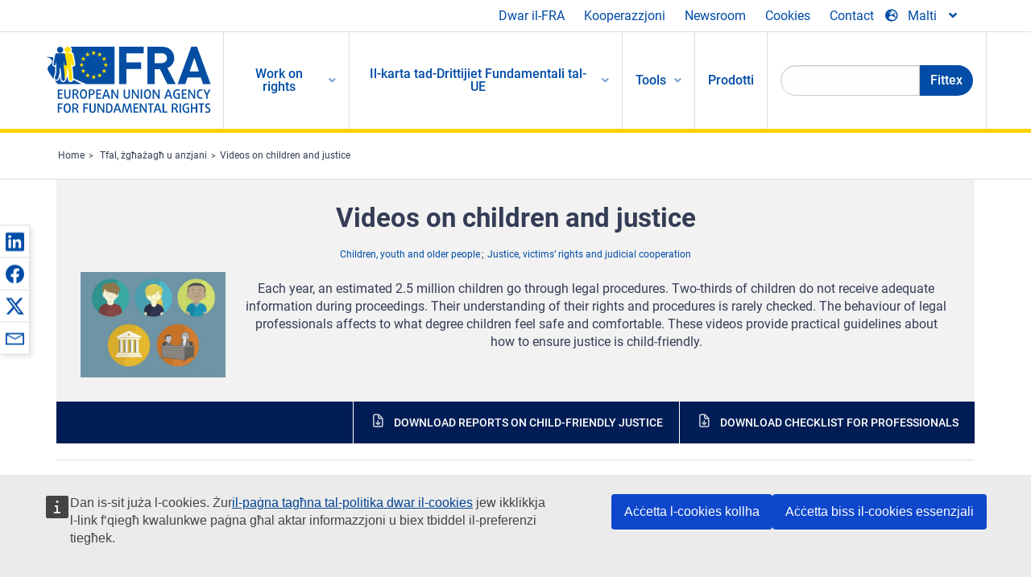

--- FILE ---
content_type: text/html; charset=UTF-8
request_url: https://fra.europa.eu/mt/themes/children-youth-and-older-people/-children-and-justice-videos
body_size: 24689
content:
<!DOCTYPE html>
<html lang="mt" dir="ltr" prefix="og: https://ogp.me/ns#" class="no-js">
  <head>
    <meta charset="utf-8" />
<noscript><style>form.antibot * :not(.antibot-message) { display: none !important; }</style>
</noscript><script>var _paq = _paq || [];(function(){var u=(("https:" == document.location.protocol) ? "https://fra.europa.eu/analytics/" : "http://fra.europa.eu/analytics/");_paq.push(["setSiteId", "1"]);_paq.push(["setTrackerUrl", u+"matomo.php"]);_paq.push(["setDoNotTrack", 1]);_paq.push(["disableCookies"]);if (!window.matomo_search_results_active) {_paq.push(["trackPageView"]);}_paq.push(["setIgnoreClasses", ["no-tracking","colorbox"]]);_paq.push(["enableLinkTracking"]);var d=document,g=d.createElement("script"),s=d.getElementsByTagName("script")[0];g.type="text/javascript";g.defer=true;g.async=true;g.src=u+"matomo.js";s.parentNode.insertBefore(g,s);})();</script>
<link rel="shortlink" href="https://fra.europa.eu/en/node/19440" />
<link rel="canonical" href="https://fra.europa.eu/en/themes/children-youth-and-older-people/-children-and-justice-videos" />
<meta name="generator" content="Drupal 9 (https://www.drupal.org)" />
<meta property="og:site_name" content="European Union Agency for Fundamental Rights" />
<meta property="og:url" content="https://fra.europa.eu/en/themes/children-youth-and-older-people/-children-and-justice-videos" />
<meta property="og:title" content="Videos on children and justice" />
<meta property="og:image" content="https://fra.europa.eu/sites/default/files/styles/large/public/fra_images/your-rights_0.jpg?itok=U-TgfzCZ" />
<meta property="og:updated_time" content="2022-03-22T18:01:25+01:00" />
<meta property="article:published_time" content="2015-10-16T13:04:49+02:00" />
<meta property="article:modified_time" content="2022-03-22T18:01:25+01:00" />
<meta name="twitter:card" content="summary_large_image" />
<meta name="twitter:title" content="Videos on children and justice" />
<meta name="twitter:image" content="https://fra.europa.eu/sites/default/files/styles/large/public/fra_images/your-rights_0.jpg?itok=U-TgfzCZ" />
<meta name="Generator" content="Drupal 10 (https://www.drupal.org)" />
<meta name="MobileOptimized" content="width" />
<meta name="HandheldFriendly" content="true" />
<meta name="viewport" content="width=device-width, initial-scale=1.0" />
<meta http-equiv="ImageToolbar" content="false" />
<meta name="google-site-verification" content="s11PSZeL5c0yZxr5nTUaJ9gZ6dxMB0hGH1l_KZOFc40" />
<link rel="icon" href="/themes/custom/fra_foundation/favicon.ico" type="image/vnd.microsoft.icon" />
<link rel="alternate" hreflang="en" href="https://fra.europa.eu/en/themes/children-youth-and-older-people/-children-and-justice-videos" />

    <title>Videos on children and justice | European Union Agency for Fundamental Rights</title>
    <link rel="stylesheet" media="all" href="/sites/default/files/css/css_CBI9h8pfvtrdWBDJbnxqFIjUu_2wXCROQhYD9PMXyes.css?delta=0&amp;language=mt&amp;theme=fra_foundation&amp;include=[base64]" />
<link rel="stylesheet" media="all" href="/sites/default/files/css/css_q8NsqMt8vCb7lzl_V4C_-dfucE-AIGkl2c6brWdTRmI.css?delta=1&amp;language=mt&amp;theme=fra_foundation&amp;include=[base64]" />
<link rel="stylesheet" media="all" href="/themes/custom/fra_foundation/css/fra_foundation.css?t9ortc" />
<link rel="stylesheet" media="all" href="/sites/default/files/css/css_znWLwhLVDE66aMYqigQrBFOf_AKUMcM6JZV5NSr2kMw.css?delta=3&amp;language=mt&amp;theme=fra_foundation&amp;include=[base64]" />
<link rel="stylesheet" media="all" href="/sites/default/files/css/css_z3UOksH4yqdiEUcdv5k5FlG3O5JIZQorSmOJ2DdEygI.css?delta=4&amp;language=mt&amp;theme=fra_foundation&amp;include=[base64]" />

    
  </head>
  <body class="lang-mt section-mt path-node node--type-fra-page page-node-type-fra-page">
  <a href="#main-content" class="show-on-focus skip-link">
    Skip to main content
  </a>
  
    <div class="dialog-off-canvas-main-canvas" data-off-canvas-main-canvas>
    	<script type="application/json">{"utility":"cck","url":"https:\/\/fra.europa.eu\/{lang}\/cookies","target":true}</script>

<div class="off-canvas-wrapper">
	<div class="inner-wrap off-canvas-wrapper-inner" id="inner-wrap" data-off-canvas-wrapper>
		<aside id="left-off-canvas-menu" class="off-canvas left-off-canvas-menu position-left" role="complementary" data-off-canvas>
			
		</aside>

		<aside id="right-off-canvas-menu" class="off-canvas right-off-canvas-menu position-right" role="complementary" data-off-canvas>
			
		</aside>

		<div class="off-canvas-content" data-off-canvas-content>
							<header class="row" role="banner" aria-label="Site header">
									<div class="large-12 columns">
						<div class='top-main-wrapper'>
							<div class="top-wrapper">
								<div class="header-menu-wrapper">
									<nav role="navigation" aria-labelledby="block-topmenu-menu" id="block-topmenu" class="hide-for-small block-topmenu">
            
  <h2 class="block-title visually-hidden" id="block-topmenu-menu">Top Menu</h2>
  

        
              <ul class="menu">
              <li>
        <a href="/mt/about-fra" class="Fra_top" target="_self" data-drupal-link-system-path="node/24">Dwar il-FRA</a>
              </li>
          <li>
        <a href="/mt/kooperazzjoni" data-drupal-link-system-path="node/18">Kooperazzjoni</a>
              </li>
          <li>
        <a href="/mt/news-and-events" data-drupal-link-system-path="news-and-events">Newsroom</a>
              </li>
          <li>
        <a href="/mt/cookies" class="Fra_top" target="_self" data-drupal-link-system-path="node/36978">Cookies</a>
              </li>
          <li>
        <a href="/mt/contact?page_manager_page_variant_weight=0&amp;page_manager_page=contact&amp;page_manager_page_variant=contact-block_display-0&amp;overridden_route_name=contact.site_page&amp;base_route_name=contact.site_page" data-drupal-link-system-path="contact">Contact</a>
              </li>
        </ul>
  


  </nav>

								</div>
								<div class="top-group-wrapper">
									<div class="language-switcher-language-url block-languageswitcher block block-language block-language-blocklanguage-interface" id="block-languageswitcher" role="navigation">
  
    

  
          
<button class="button" data-toggle="LangModal"  aria-label="Change Language" aria-haspopup="dialog">
<div class="custom-lang-switcher">
      <h2 id="LangModalLabel" class="visually-hidden">Select Language</h2>
              <i  class="fas fa-globe-europe"></i>Malti<i class="fas fa-angle-down"></i>
    </div></button>
  <div class="full reveal" id="LangModal" data-reveal>
    <div class="modal-wrapper">
     <button id="closeLangModal" class="close-button" data-close aria-label="Close reveal" type="button">
        <span aria-hidden="true">&times;</span>
     </button>
    <h2> Select site language </h2>
     <ul>       <div class="lang-group-a">              <li hreflang="bg" data-drupal-link-system-path="node/19440" class="bg"><a href="/bg/themes/children-youth-and-older-people/-children-and-justice-videos" class="language-link" hreflang="bg" data-drupal-link-system-path="node/19440">Български</a>
                    </li>
                        <li hreflang="cs" data-drupal-link-system-path="node/19440" class="cs"><a href="/cs/themes/children-youth-and-older-people/-children-and-justice-videos" class="language-link" hreflang="cs" data-drupal-link-system-path="node/19440">Čeština</a>
                    </li>
                        <li hreflang="da" data-drupal-link-system-path="node/19440" class="da"><a href="/da/themes/children-youth-and-older-people/-children-and-justice-videos" class="language-link" hreflang="da" data-drupal-link-system-path="node/19440">Dansk</a>
                    </li>
                        <li hreflang="de" data-drupal-link-system-path="node/19440" class="de"><a href="/de/themes/children-youth-and-older-people/-children-and-justice-videos" class="language-link" hreflang="de" data-drupal-link-system-path="node/19440">Deutsch</a>
                    </li>
                        <li hreflang="el" data-drupal-link-system-path="node/19440" class="el"><a href="/el/themes/children-youth-and-older-people/-children-and-justice-videos" class="language-link" hreflang="el" data-drupal-link-system-path="node/19440">Ελληνικά</a>
                    </li>
                        <li hreflang="en" data-drupal-link-system-path="node/19440" class="en"><a href="/en/themes/children-youth-and-older-people/-children-and-justice-videos" class="language-link" hreflang="en" data-drupal-link-system-path="node/19440">English</a>
                    </li>
                        <li hreflang="es" data-drupal-link-system-path="node/19440" class="es"><a href="/es/themes/children-youth-and-older-people/-children-and-justice-videos" class="language-link" hreflang="es" data-drupal-link-system-path="node/19440">Español</a>
                    </li>
                        <li hreflang="et" data-drupal-link-system-path="node/19440" class="et"><a href="/et/themes/children-youth-and-older-people/-children-and-justice-videos" class="language-link" hreflang="et" data-drupal-link-system-path="node/19440">Eesti</a>
                    </li>
                        <li hreflang="fi" data-drupal-link-system-path="node/19440" class="fi"><a href="/fi/themes/children-youth-and-older-people/-children-and-justice-videos" class="language-link" hreflang="fi" data-drupal-link-system-path="node/19440">Suomi</a>
                    </li>
                        <li hreflang="fr" data-drupal-link-system-path="node/19440" class="fr"><a href="/fr/themes/children-youth-and-older-people/-children-and-justice-videos" class="language-link" hreflang="fr" data-drupal-link-system-path="node/19440">Français</a>
                    </li>
                        <li hreflang="ga" data-drupal-link-system-path="node/19440" class="ga"><a href="/ga/themes/children-youth-and-older-people/-children-and-justice-videos" class="language-link" hreflang="ga" data-drupal-link-system-path="node/19440">Gaeilge</a>
                    </li>
                        <li hreflang="hr" data-drupal-link-system-path="node/19440" class="hr"><a href="/hr/themes/children-youth-and-older-people/-children-and-justice-videos" class="language-link" hreflang="hr" data-drupal-link-system-path="node/19440">Hrvatski</a>
                    </li>
           </div>                   <div class="lang-group-b">        <li hreflang="hu" data-drupal-link-system-path="node/19440" class="hu"><a href="/hu/themes/children-youth-and-older-people/-children-and-justice-videos" class="language-link" hreflang="hu" data-drupal-link-system-path="node/19440">Magyar</a>
                    </li>
                        <li hreflang="it" data-drupal-link-system-path="node/19440" class="it"><a href="/it/themes/children-youth-and-older-people/-children-and-justice-videos" class="language-link" hreflang="it" data-drupal-link-system-path="node/19440">Italiano</a>
                    </li>
                        <li hreflang="lt" data-drupal-link-system-path="node/19440" class="lt"><a href="/lt/themes/children-youth-and-older-people/-children-and-justice-videos" class="language-link" hreflang="lt" data-drupal-link-system-path="node/19440">Lietuvių</a>
                    </li>
                        <li hreflang="lv" data-drupal-link-system-path="node/19440" class="lv"><a href="/lv/themes/children-youth-and-older-people/-children-and-justice-videos" class="language-link" hreflang="lv" data-drupal-link-system-path="node/19440">Latviešu</a>
                    </li>
                        <li hreflang="mt" data-drupal-link-system-path="node/19440" class="mt is-active-lang is-active" aria-current="page"><a href="/mt/themes/children-youth-and-older-people/-children-and-justice-videos" class="language-link is-active" hreflang="mt" data-drupal-link-system-path="node/19440" aria-current="page">Malti</a>
          <i class="fas fa-check"></i>          </li>
                        <li hreflang="nl" data-drupal-link-system-path="node/19440" class="nl"><a href="/nl/themes/children-youth-and-older-people/-children-and-justice-videos" class="language-link" hreflang="nl" data-drupal-link-system-path="node/19440">Nederlands</a>
                    </li>
                        <li hreflang="pl" data-drupal-link-system-path="node/19440" class="pl"><a href="/pl/themes/children-youth-and-older-people/-children-and-justice-videos" class="language-link" hreflang="pl" data-drupal-link-system-path="node/19440">Polski</a>
                    </li>
                        <li hreflang="pt" data-drupal-link-system-path="node/19440" class="pt"><a href="/pt/themes/children-youth-and-older-people/-children-and-justice-videos" class="language-link" hreflang="pt" data-drupal-link-system-path="node/19440">Português</a>
                    </li>
                        <li hreflang="ro" data-drupal-link-system-path="node/19440" class="ro"><a href="/ro/themes/children-youth-and-older-people/-children-and-justice-videos" class="language-link" hreflang="ro" data-drupal-link-system-path="node/19440">Română</a>
                    </li>
                        <li hreflang="sk" data-drupal-link-system-path="node/19440" class="sk"><a href="/sk/themes/children-youth-and-older-people/-children-and-justice-videos" class="language-link" hreflang="sk" data-drupal-link-system-path="node/19440">Slovenčina</a>
                    </li>
                        <li hreflang="sl" data-drupal-link-system-path="node/19440" class="sl"><a href="/sl/themes/children-youth-and-older-people/-children-and-justice-videos" class="language-link" hreflang="sl" data-drupal-link-system-path="node/19440">Slovenščina</a>
                    </li>
                        <li hreflang="sv" data-drupal-link-system-path="node/19440" class="sv"><a href="/sv/themes/children-youth-and-older-people/-children-and-justice-videos" class="language-link" hreflang="sv" data-drupal-link-system-path="node/19440">Svenska</a>
                    </li>
          </ul>  </div>
</div> <!-- modal-wrapper -->

    
    
</div>

								</div>
							</div>
						</div>
													<script type="application/json">
								{
								                "service": "share",
								                "version" : "2.0",
								                "popup": false,
								                "icon": true,
								                "display": "icons",
								                 "networks": [
													"linkedin",
								                    "facebook",
								                    "x",
								                    "email"
								                    ],
								                  "selection": false,
								                  "css": {
								                  "list": "PubShare"
								                  },
								                  "shortenurl": true
								                }
							</script>
												  <div>
    <nav role="navigation" aria-labelledby="block-topbar-menu-menu" id="block-topbar-menu" class="hide-for-xlarge block-cedefop-block-topbar-menu block-topbar-menu">
            
  <h2 class="block-title visually-hidden" id="block-topbar-menu-menu">Custom Topbar</h2>
  

  <div class="title-bar" data-responsive-toggle="menu" data-hide-for="hide-for-medium">
          <a href="/mt" rel="home" class="site-logo">
       <img id="top-bar-logo" src="/themes/custom/fra_foundation/logo.svg" alt="Home" />
      </a>
               <div class="top-bar-wrapper">
      <h2 class="AdvancedSearch advancedSearchTitle">Search the FRA website</h2>
          <ul class="right"><li class="has-form"><form class="views-exposed-form" data-drupal-selector="views-exposed-form-new-search-page-1" action="/mt/search" method="get" id="views-exposed-form-new-search-page-1" accept-charset="UTF-8">
  <div class="js-form-item form-item js-form-type-search-api-autocomplete form-item-search js-form-item-search">
      <label for="edit-search">Search</label>
        <input data-drupal-selector="edit-search" data-search-api-autocomplete-search="new_search" class="form-autocomplete form-text" data-autocomplete-path="/mt/search_api_autocomplete/new_search?display=page_1&amp;&amp;filter=search" type="text" id="edit-search" name="search" value="" size="30" maxlength="128" />

        </div>
<div data-drupal-selector="edit-actions" class="form-actions js-form-wrapper form-wrapper" id="edit-actions--2"><div class="search-wrapper">
    <i class="fas fa-search"></i>
    <input class="success button radius js-form-submit form-submit" data-drupal-selector="edit-submit-new-search" type="submit" id="edit-submit-new-search" value="Search" />
</div>


</div>


</form>
</ul></li>
    </div>
          <button class="menu-icon" type="button" data-toggle value="menu-icon">menu-icon</button>
  </div>

  <div class="top-bar" id="menu">
    <ul class="vertical menu" data-auto-height='true' >
                   <ul class="menu vertical" data-responsive-menu="drilldown" data-parent-link="true">
                                       
  <ul  class= "vertical submenu  menu drilldown  menu-level--0"  data-submenu>
                
                          <li class= "submenu__item">
              <a href="/mt/work-on-rights"  class="menu__link">Work on rights</a>
                                
  <ul  class= "vertical submenu  menu drilldown  menu-level--1"  data-submenu>
                
                          <li class= "submenu__item">
              <a href="/mt/themes/justice-victims-rights-and-judicial-cooperation"  class="menu__link">Il-ġustizzja, id-drittijiet tal-vittmi u l-kooperazzjoni ġudizzjarja</a>
                                
  <ul  class= "vertical submenu  menu drilldown  menu-level--2"  data-submenu>
                
                          <li class= "menu__item ">
              <a href="/mt/themes/victims-rights"  class="menu__link">Drittijiet tal-vittmi</a>
              </li>
                
                          <li class= "menu__item ">
              <a href="/mt/themes/defendants-rights"  class="menu__link">Drittijiet tal-konvenuti</a>
              </li>
                
                          <li class= "menu__item ">
              <a href="/mt/themes/civil-justice"  class="menu__link">Ġustizzja ċivili</a>
              </li>
                
                          <li class= "menu__item ">
              <a href="/mt/themes/judicial-cooperation-and-rule-law"  class="menu__link">Kooperazzjoni ġudizzjarja u stat tad-dritt</a>
              </li>
                
                          <li class= "menu__item ">
              <a href="/mt/themes/security"  class="menu__link">Sigurtà</a>
              </li>
                
                          <li class= "menu__item ">
              <a href="/mt/themes/business-and-human-rights"  class="menu__link">Drittijiet tan-negozju u tal-bniedem</a>
              </li>
      </ul>
              </li>
                
                          <li class= "submenu__item">
              <a href="/mt/themes/equality-non-discrimination-and-racism"  class="menu__link">Ugwaljanza, non-diskriminazzjoni u razziżmu</a>
                                
  <ul  class= "vertical submenu  menu drilldown  menu-level--2"  data-submenu>
                
                          <li class= "menu__item ">
              <a href="/mt/themes/children-youth-and-older-people"  class="menu__link">Tfal, żgħażagħ u anzjani</a>
              </li>
                
                          <li class= "menu__item ">
              <a href="/mt/themes/people-disabilities"  class="menu__link">Persuni b’diżabilità</a>
              </li>
                
                          <li class= "menu__item ">
              <a href="/mt/themes/hate-crime"  class="menu__link">Reat ta’ mibegħda</a>
              </li>
                
                          <li class= "menu__item ">
              <a href="/mt/themes/racial-and-ethnic-origin"  class="menu__link">Oriġini razzjali u etnika</a>
              </li>
                
                          <li class= "menu__item ">
              <a href="/mt/themes/religion-and-belief"  class="menu__link">Reliġjon u twemmin</a>
              </li>
                
                          <li class= "menu__item ">
              <a href="/mt/themes/roma"  class="menu__link">Rom</a>
              </li>
                
                          <li class= "menu__item ">
              <a href="/mt/themes/sex-sexual-orientation-and-gender"  class="menu__link">Sess, orjentazzjoni sesswali u ġeneru</a>
              </li>
      </ul>
              </li>
                
                          <li class= "submenu__item">
              <a href="/mt/themes/asylum-migration-and-borders"  class="menu__link">Ażil, migrazzjoni u fruntieri</a>
                                
  <ul  class= "vertical submenu  menu drilldown  menu-level--2"  data-submenu>
                
                          <li class= "menu__item ">
              <a href="/mt/themes/access-asylum"  class="menu__link">Aċċess għall-asil</a>
              </li>
                
                          <li class= "menu__item ">
              <a href="/mt/themes/borders-and-information-systems-0"  class="menu__link">Fruntieri u sistemi ta’ informazzjoni</a>
              </li>
                
                          <li class= "menu__item ">
              <a href="/mt/themes/child-protection"  class="menu__link">Protezzjoni tat-tfal</a>
              </li>
                
                          <li class= "menu__item ">
              <a href="/mt/themes/irregular-migration-return-and-immigration-detention"  class="menu__link">Migrazzjoni irregolari, ritorn u detenzjoni tal-immigrazzjoni</a>
              </li>
                
                          <li class= "menu__item ">
              <a href="/mt/themes/legal-migration-and-integration"  class="menu__link">Migrazzjoni legali u integrazzjoni</a>
              </li>
                
                          <li class= "menu__item ">
              <a href="/mt/themes/trafficking-and-labour-exploitation"  class="menu__link">Traffikar u sfruttament ta’ ħaddiema</a>
              </li>
      </ul>
              </li>
                
                          <li class= "submenu__item">
              <a href="/mt/themes/data-protection-privacy-and-new-technologies"  class="menu__link">Il-protezzjoni tad-data, il-privatezza u t-teknoloġiji ġodda</a>
                                
  <ul  class= "vertical submenu  menu drilldown  menu-level--2"  data-submenu>
                
                          <li class= "menu__item ">
              <a href="/mt/themes/artificial-intelligence-and-big-data"  class="menu__link">Intelliġenza artifiċjali u big data</a>
              </li>
                
                          <li class= "menu__item ">
              <a href="/mt/themes/borders-and-information-systems"  class="menu__link">Fruntieri u sistemi ta’ informazzjoni</a>
              </li>
                
                          <li class= "menu__item ">
              <a href="/mt/themes/data-protection"  class="menu__link">Protezzjoni tad-data</a>
              </li>
                
                          <li class= "menu__item ">
              <a href="/mt/themes/unlawful-profiling"  class="menu__link">Tfassil ta’ profil illegali</a>
              </li>
      </ul>
              </li>
                
                          <li class= "submenu__item">
              <a href="/mt/themes/support-human-rights-systems-and-defenders"  class="menu__link">Appoġġ għal sistemi u difensuri tad-drittijiet tal-bniedem</a>
                                
  <ul  class= "vertical submenu  menu drilldown  menu-level--2"  data-submenu>
                
                          <li class= "menu__item ">
              <a href="/mt/themes/eu-charter-fundamental-rights"  class="menu__link">Il-Karta tal-UE dwar id-Drittijiet Fundamentali</a>
              </li>
                
                          <li class= "menu__item ">
              <a href="/mt/themes/inter-governmental-human-rights-systems"  class="menu__link">Sistemi intergovernattivi tad-drittijiet tal-bniedem</a>
              </li>
                
                          <li class= "menu__item ">
              <a href="/mt/themes/national-human-rights-systems-and-bodies"  class="menu__link">Sistemi u korpi nazzjonali tad-drittijiet tal-bniedem</a>
              </li>
                
                          <li class= "menu__item ">
              <a href="/mt/themes/civil-society"  class="menu__link">Soċjetà Ċivili</a>
              </li>
      </ul>
              </li>
                
                          <li class= "submenu__item">
              <a href="/mt/themes/environmental-and-social-sustainability"  class="menu__link">Environmental and social sustainability</a>
                                
  <ul  class= "vertical submenu  menu drilldown  menu-level--2"  data-submenu>
                
                          <li class= "menu__item ">
              <a href="/mt/themes/climate-change-and-environmental-protection"  class="menu__link">Climate change and environmental protection</a>
              </li>
                
                          <li class= "menu__item ">
              <a href="/mt/themes/just-and-green-transition"  class="menu__link">Just and green transition</a>
              </li>
                
                          <li class= "menu__item ">
              <a href="/mt/themes/business-and-human-rights-0"  class="menu__link">Business and human rights</a>
              </li>
                
                          <li class= "menu__item ">
              <a href="/mt/themes/human-rights-due-diligence"  class="menu__link">Human rights due diligence</a>
              </li>
                
                          <li class= "menu__item ">
              <a href="/mt/themes/consumer-protection"  class="menu__link">Consumer protection</a>
              </li>
      </ul>
              </li>
      </ul>
              </li>
                
                          <li class= "submenu__item">
              <a href="/mt/eu-charter"  class="menu__link">Il-karta tad-Drittijiet Fundamentali tal-UE</a>
                                
  <ul  class= "vertical submenu  menu drilldown  menu-level--1"  data-submenu>
                
                          <li class= "menu__item ">
              <a href="/mt/about-fundamental-rights"  class="menu__link">X’inhuma d-drittijiet fundamentali?</a>
              </li>
                
                          <li class= "menu__item ">
              <a href="/mt/about-fundamental-rights"  class="menu__link">What is the EU Charter of Fundamental Rights?</a>
              </li>
                
                          <li class= "menu__item ">
              <a href="/mt/eu-charter/article/0-preambolu"  class="menu__link">Preambolu</a>
              </li>
                
                          <li class= "submenu__item">
              <a href="/mt/eu-charter/title/title-i-dignity"  class="menu__link">Titolu I: Dinjità</a>
                                
  <ul  class= "vertical submenu  menu drilldown  menu-level--2"  data-submenu>
                
                          <li class= "menu__item ">
              <a href="/mt/eu-charter/article/1-dinjita-tal-bniedem"  class="menu__link">1 - Is-dinjità tal-bniedem</a>
              </li>
                
                          <li class= "menu__item ">
              <a href="/mt/eu-charter/article/2-id-dritt-ghall-hajja"  class="menu__link">2 - Id-dritt għall-ħajja</a>
              </li>
                
                          <li class= "menu__item ">
              <a href="/mt/eu-charter/article/3-id-dritt-ghall-integrita-tal-persuna"  class="menu__link">3 - Id-dritt għall-integrità tal-persuna</a>
              </li>
                
                          <li class= "menu__item ">
              <a href="/mt/eu-charter/article/4-il-projbizzjoni-tat-tortura-jew-tal-pieni-jew-trattamenti-inumani-jew"  class="menu__link">4 - Il-projbizzjoni tat-tortura jew tal-pieni jew trattamenti inumani jew degradanti</a>
              </li>
                
                          <li class= "menu__item ">
              <a href="/mt/eu-charter/article/5-il-projbizzjoni-ta-l-iskjavitu-u-tax-xoghol-forzat"  class="menu__link">5 - Il-projbizzjoni ta&#039; l-iskjavitù u tax-xogħol forzat</a>
              </li>
      </ul>
              </li>
                
                          <li class= "submenu__item">
              <a href="/mt/eu-charter/title/title-ii-freedoms"  class="menu__link">Titolu II.: Libertajiet</a>
                                
  <ul  class= "vertical submenu  menu drilldown  menu-level--2"  data-submenu>
                
                          <li class= "menu__item ">
              <a href="/mt/eu-charter/article/6-id-dritt-ghal-liberta-u-ghas-sigurta"  class="menu__link">6 - Id-dritt għal-libertà u għas-sigurtà</a>
              </li>
                
                          <li class= "menu__item ">
              <a href="/mt/eu-charter/article/7-ir-rispett-ghall-hajja-privata-u-tal-familja"  class="menu__link">7 - Ir-rispett għall-ħajja privata u tal-familja</a>
              </li>
                
                          <li class= "menu__item ">
              <a href="/mt/eu-charter/article/8-il-protezzjoni-tad-data-personali"  class="menu__link">8 - Il-protezzjoni tad-data personali</a>
              </li>
                
                          <li class= "menu__item ">
              <a href="/mt/eu-charter/article/9-id-dritt-ghaz-zwieg-u-d-dritt-ghat-twaqqif-ta-familja"  class="menu__link">9 - Id-dritt għaż-żwieġ u d-dritt għat-twaqqif ta&#039; familja</a>
              </li>
                
                          <li class= "menu__item ">
              <a href="/mt/eu-charter/article/10-il-liberta-tal-hsieb-tal-kuxjenza-u-tar-religjon"  class="menu__link">10 - Il-libertà tal-ħsieb, tal-kuxjenza u tar-reliġjon</a>
              </li>
                
                          <li class= "menu__item ">
              <a href="/mt/eu-charter/article/11-il-liberta-ta-l-espressjoni-u-ta-l-informazzjoni"  class="menu__link">11 - Il-libertà ta&#039; l-espressjoni u ta&#039; l-informazzjoni</a>
              </li>
                
                          <li class= "menu__item ">
              <a href="/mt/eu-charter/article/12-il-liberta-ta-ghaqda-u-ta-assocjazzjoni"  class="menu__link">12 - Il-libertà ta&#039; għaqda u ta&#039; assoċjazzjoni</a>
              </li>
                
                          <li class= "menu__item ">
              <a href="/mt/eu-charter/article/13-il-liberta-ta-l-arti-u-x-xjenzi"  class="menu__link">13 - Il-libertà ta&#039; l-arti u x-xjenzi</a>
              </li>
                
                          <li class= "menu__item ">
              <a href="/mt/eu-charter/article/14-id-dritt-ghall-edukazzjoni"  class="menu__link">14 - Id-dritt għall-edukazzjoni</a>
              </li>
                
                          <li class= "menu__item ">
              <a href="/mt/eu-charter/article/15-il-liberta-professjonali-u-d-dritt-ghax-xoghol"  class="menu__link">15 - Il-libertà professjonali u d-dritt għax-xogħol</a>
              </li>
                
                          <li class= "menu__item ">
              <a href="/mt/eu-charter/article/16-il-liberta-ta-l-intrapriza"  class="menu__link">16 - Il-libertà ta&#039; l-intrapriża</a>
              </li>
                
                          <li class= "menu__item ">
              <a href="/mt/eu-charter/article/17-id-dritt-ghall-proprjeta"  class="menu__link">17 - Id-dritt għall-proprjetà</a>
              </li>
                
                          <li class= "menu__item ">
              <a href="/mt/eu-charter/article/18-id-dritt-ghall-asil"  class="menu__link">18 - Id-dritt għall-asil</a>
              </li>
                
                          <li class= "menu__item ">
              <a href="/mt/eu-charter/article/19-il-protezzjoni-fkaz-ta-tnehhija-tkeccija-jew-estradizzjoni"  class="menu__link">19 - Il-protezzjoni f&#039;każ ta&#039; tneħħija, tkeċċija jew estradizzjoni</a>
              </li>
      </ul>
              </li>
                
                          <li class= "submenu__item">
              <a href="/mt/eu-charter/title/title-iii-equality"  class="menu__link">Titolu III: L-Ugwaljanza</a>
                                
  <ul  class= "vertical submenu  menu drilldown  menu-level--2"  data-submenu>
                
                          <li class= "menu__item ">
              <a href="/mt/eu-charter/article/20-l-ugwaljanza-fghajnejn-il-ligi"  class="menu__link">20 - L-ugwaljanza f&#039;għajnejn il-</a>
              </li>
                
                          <li class= "menu__item ">
              <a href="/mt/eu-charter/article/21-non-diskriminazzjoni"  class="menu__link">21 - Non-diskriminazzjoni</a>
              </li>
                
                          <li class= "menu__item ">
              <a href="/mt/eu-charter/article/22-id-diversita-kulturali-religjuza-u-lingwistika"  class="menu__link">22 - Id-diversità kulturali, reliġjuża u lingwistika</a>
              </li>
                
                          <li class= "menu__item ">
              <a href="/mt/eu-charter/article/23-l-ugwaljanza-bejn-nisa-u-l-irgiel"  class="menu__link">23 - L-ugwaljanza bejn in-nisa u l-irġiel</a>
              </li>
                
                          <li class= "menu__item ">
              <a href="/mt/eu-charter/article/24-id-drittijiet-tat-tfal"  class="menu__link">24 - Id-drittijiet tat-tfal</a>
              </li>
                
                          <li class= "menu__item ">
              <a href="/mt/eu-charter/article/25-id-drittijiet-ta-l-anzjani"  class="menu__link">25 - Id-drittijiet ta&#039; l-anzjani</a>
              </li>
                
                          <li class= "menu__item ">
              <a href="/mt/eu-charter/article/26-l-integrazzjoni-tal-persuni-dizabbli"  class="menu__link">26 - L-integrazzjoni tal-persuni diżabbli</a>
              </li>
      </ul>
              </li>
                
                          <li class= "submenu__item">
              <a href="/mt/eu-charter/title/title-iv-solidarity"  class="menu__link">Titolu IV: Solidarjetà</a>
                                
  <ul  class= "vertical submenu  menu drilldown  menu-level--2"  data-submenu>
                
                          <li class= "menu__item ">
              <a href="/mt/eu-charter/article/27-id-dritt-tal-haddiema-ghall-informazzjoni-u-l-konsultazzjoni-fi-hdan-l-impriza"  class="menu__link">27 - Id-dritt tal-ħaddiema għall-informazzjoni u l-konsultazzjoni fi ħdan l-impriża</a>
              </li>
                
                          <li class= "menu__item ">
              <a href="/mt/eu-charter/article/28-id-dritt-ta-negozjar-u-ta-azzjoni-kollettiva"  class="menu__link">28 - Id-dritt ta&#039; negozjar u ta&#039; azzjoni kollettiva</a>
              </li>
                
                          <li class= "menu__item ">
              <a href="/mt/eu-charter/article/29-id-dritt-ta-access-ghas-servizzi-ta-impjieg"  class="menu__link">29 - Id-dritt ta&#039; aċċess għas-servizzi ta&#039; impjieg</a>
              </li>
                
                          <li class= "menu__item ">
              <a href="/mt/eu-charter/article/30-il-protezzjoni-fil-kaz-ta-tkeccija-ingusta"  class="menu__link">30 - Il-protezzjoni fil-każ ta&#039; tkeċċija inġusta</a>
              </li>
                
                          <li class= "menu__item ">
              <a href="/mt/eu-charter/article/31-kondizzjonijiet-tax-xoghol-gusti-u-xierqa"  class="menu__link">31 - Kondizzjonijiet tax-xogħol ġusti u xierqa</a>
              </li>
                
                          <li class= "menu__item ">
              <a href="/mt/eu-charter/article/32-il-projbizzjoni-ta-impjieg-ta-tfal-u-protezzjoni-taz-zghazagh-fuq-il-post-tax"  class="menu__link">32 - Il-projbizzjoni ta&#039; impjieg ta&#039; tfal u protezzjoni taż-żgħażagħ fuq il-post tax-xogħol</a>
              </li>
                
                          <li class= "menu__item ">
              <a href="/mt/eu-charter/article/33-il-hajja-tal-familja-u-professjonali"  class="menu__link">33 - Il-ħajja tal-familja u professjonali</a>
              </li>
                
                          <li class= "menu__item ">
              <a href="/mt/eu-charter/article/34-sigurta-socjali-u-assistenza-socjali"  class="menu__link">34 - Sigurtà soċjali u assistenza soċjali</a>
              </li>
                
                          <li class= "menu__item ">
              <a href="/mt/eu-charter/article/35-il-protezzjoni-tas-sahha"  class="menu__link">35 - Il-protezzjoni tas-saħħa</a>
              </li>
                
                          <li class= "menu__item ">
              <a href="/mt/eu-charter/article/36-l-access-ghal-servizzi-ta-interess-ekonomiku-generali"  class="menu__link">36 - L-aċċess għal servizzi ta&#039; interess ekonomiku ġenerali</a>
              </li>
                
                          <li class= "menu__item ">
              <a href="/mt/eu-charter/article/37-protezzjoni-ta-l-ambjent"  class="menu__link">37 - Protezzjoni ta&#039; l-ambjent</a>
              </li>
                
                          <li class= "menu__item ">
              <a href="/mt/eu-charter/article/38-protezzjoni-tal-konsumatur"  class="menu__link">38 - Protezzjoni tal-konsumatur</a>
              </li>
      </ul>
              </li>
                
                          <li class= "submenu__item">
              <a href="/mt/eu-charter/title/title-v-citizens-rights"  class="menu__link">Titolu V.: Ċittadinanza</a>
                                
  <ul  class= "vertical submenu  menu drilldown  menu-level--2"  data-submenu>
                
                          <li class= "menu__item ">
              <a href="/mt/eu-charter/article/39-id-dritt-tal-vot-u-d-dritt-tal-kandidatura-fl-elezzjonijiet-ghall-parlament"  class="menu__link">39 - Id-dritt tal-vot u d-dritt tal-kandidatura fl-elezzjonijiet għall-Parlament Ewropew</a>
              </li>
                
                          <li class= "menu__item ">
              <a href="/mt/eu-charter/article/40-id-dritt-tal-vot-u-d-dritt-tal-kandidatura-fl-elezzjonijiet-municipali"  class="menu__link">40 - Id-dritt tal-vot u d-dritt tal-kandidatura fl-elezzjonijiet muniċipali</a>
              </li>
                
                          <li class= "menu__item ">
              <a href="/mt/eu-charter/article/41-id-dritt-ghal-amministrazzjoni-tajba"  class="menu__link">41 - Id-dritt għal amministrazzjoni tajba</a>
              </li>
                
                          <li class= "menu__item ">
              <a href="/mt/eu-charter/article/42-id-dritt-ta-access-ghad-dokumenti"  class="menu__link">42 - Id-dritt ta&#039; aċċess għad-dokumenti</a>
              </li>
                
                          <li class= "menu__item ">
              <a href="/mt/eu-charter/article/43-l-ombudsman-ewropew"  class="menu__link">43 - L-Ombudsman Ewropew</a>
              </li>
                
                          <li class= "menu__item ">
              <a href="/mt/eu-charter/article/44-id-dritt-ta-petizzjoni"  class="menu__link">44 - Id-dritt ta&#039; petizzjoni</a>
              </li>
                
                          <li class= "menu__item ">
              <a href="/mt/eu-charter/article/45-il-liberta-ta-moviment-u-ta-residenza"  class="menu__link">45 - Il-libertà ta&#039; moviment u ta&#039; residenza</a>
              </li>
                
                          <li class= "menu__item ">
              <a href="/mt/eu-charter/article/46-il-protezzjoni-diplomatika-u-konsulari"  class="menu__link">46 - Il-protezzjoni diplomatika u konsulari</a>
              </li>
      </ul>
              </li>
                
                          <li class= "submenu__item">
              <a href="/mt/eu-charter/title/title-vi-justice"  class="menu__link">Titolu VI: Ġustizzja</a>
                                
  <ul  class= "vertical submenu  menu drilldown  menu-level--2"  data-submenu>
                
                          <li class= "menu__item ">
              <a href="/mt/eu-charter/article/47-id-dritt-ghal-rimedju-effettiv-u-ghal-process-imparzjali"  class="menu__link">47 - Id-dritt għal rimedju effettiv u għal proċess imparzjali</a>
              </li>
                
                          <li class= "menu__item ">
              <a href="/mt/eu-charter/article/48-il-prezunzjoni-ta-innocenza-u-d-dritt-ghad-difiza"  class="menu__link">48 - Il-preżunzjoni ta&#039; innoċenza u d-dritt għad-difiża</a>
              </li>
                
                          <li class= "menu__item ">
              <a href="/mt/eu-charter/article/49-il-principji-ta-legalita-u-proporzjonalita-ta-reati-u-ta-pieni"  class="menu__link">49 - Il-prinċipji ta&#039; legalità u proporzjonalità ta&#039; reati u ta&#039; pieni</a>
              </li>
                
                          <li class= "menu__item ">
              <a href="/mt/eu-charter/article/50-id-dritt-li-wiehed-ma-jigix-iggudikat-jew-jinghata-piena-darbtejn-ghall-istess"  class="menu__link">50 - Id-dritt li wieħed ma jiġix iġġudikat jew jingħata piena darbtejn għall-istess reat</a>
              </li>
      </ul>
              </li>
                
                          <li class= "submenu__item">
              <a href="/mt/eu-charter/title/title-vii-general-provisions"  class="menu__link">Titolu VII: Dispożizzjonijiet generali</a>
                                
  <ul  class= "vertical submenu  menu drilldown  menu-level--2"  data-submenu>
                
                          <li class= "menu__item ">
              <a href="/mt/eu-charter/article/51-kamp-ta-applikazzjoni"  class="menu__link">51 - Kamp ta&#039; applikazzjoni</a>
              </li>
                
                          <li class= "menu__item ">
              <a href="/mt/eu-charter/article/52-l-ambitu-u-l-interpretazzjoni-ta-drittijiet-u-ta-principji"  class="menu__link">52 - L-ambitu u l-interpretazzjoni ta&#039; drittijiet u ta&#039; prinċipji</a>
              </li>
                
                          <li class= "menu__item ">
              <a href="/mt/eu-charter/article/53-il-livell-ta-protezzjoni"  class="menu__link">53 - Il-livell ta&#039; protezzjoni</a>
              </li>
                
                          <li class= "menu__item ">
              <a href="/mt/eu-charter/article/54-il-projbizzjoni-ta-l-abbuz-ta-dritt"  class="menu__link">54 - Il-projbizzjoni ta&#039; l-abbuż ta&#039; dritt</a>
              </li>
      </ul>
              </li>
      </ul>
              </li>
                
                          <li class= "submenu__item">
              <a href="/mt/tools"  class="menu__link">Tools</a>
                                
  <ul  class= "vertical submenu  menu drilldown  menu-level--1"  data-submenu>
                
                          <li class= "menu__item ">
              <a href="https://fra.europa.eu/en/databases/efris/"  class="menu__link">EU Fundamental Rights Information System - EFRIS</a>
              </li>
                
                          <li class= "menu__item ">
              <a href="https://fra.europa.eu/en/databases/criminal-detention"  class="menu__link">Criminal detention database</a>
              </li>
                
                          <li class= "menu__item ">
              <a href="https://fra.europa.eu/en/databases/anti-muslim-hatred/"  class="menu__link">Anti-Muslim hatred database</a>
              </li>
                
                          <li class= "menu__item ">
              <a href="https://fra.europa.eu/en/databases/human-rights-structures/home"  class="menu__link">National human rights structures navigator</a>
              </li>
                
                          <li class= "menu__item ">
              <a href="/mt/case-law-database"  class="menu__link">Case-law database</a>
              </li>
                
                          <li class= "menu__item ">
              <a href="/mt/charterpedia"  class="menu__link">Charterpedia</a>
              </li>
                
                          <li class= "menu__item ">
              <a href="https://e-learning.fra.europa.eu/"  class="menu__link">FRA e-learning platform</a>
              </li>
                
                          <li class= "menu__item ">
              <a href="/mt/publications-and-resources/data-and-maps"  class="menu__link">Data visualisation</a>
              </li>
                
                          <li class= "menu__item ">
              <a href="/mt/promising-practices-list"  class="menu__link">Equality data collection: promising practices</a>
              </li>
                
                          <li class= "menu__item ">
              <a href="/mt/theme/hate-crime/compendium-practices"  class="menu__link">Fighting hate crime: promising practices</a>
              </li>
      </ul>
              </li>
                
                          <li class= "menu__item ">
              <a href="/mt/products/search?sort_by=published_at"  class="menu__link">Prodotti</a>
              </li>
      </ul>
                                <li class="menu__item" role="treeitem">
       <a href="/about-fra" class="menu__link">About FRA</a>
                              
  <ul  class= "vertical submenu  menu drilldown  menu-level--0"  data-submenu>
                
                          <li class= "submenu__item">
              <a href="/mt/about-fra/who-we-are"  class="menu__link">Who we are</a>
                                
  <ul  class= "vertical submenu  menu drilldown  menu-level--1"  data-submenu>
                
                          <li class= "menu__item ">
              <a href="/mt/about-fra/structure"  class="menu__link">Structure of FRA</a>
              </li>
                
                          <li class= "submenu__item">
              <a href="/mt/about-fra/structure/management-board"  class="menu__link">Management Board</a>
                                
  <ul  class= "vertical submenu  menu drilldown  menu-level--2"  data-submenu>
                
                          <li class= "menu__item ">
              <a href="/mt/about-fra/structure/management-board/members"  class="menu__link">Management Board members</a>
              </li>
                
                          <li class= "menu__item ">
              <a href="/mt/management-board-meeting-documents"  class="menu__link"> Management Board meeting documents</a>
              </li>
      </ul>
              </li>
                
                          <li class= "menu__item ">
              <a href="/mt/about-fra/structure/executive-board"  class="menu__link">Executive Board</a>
              </li>
                
                          <li class= "submenu__item">
              <a href="/mt/content/scientific-committee"  class="menu__link">Scientific Committee</a>
                                
  <ul  class= "vertical submenu  menu drilldown  menu-level--2"  data-submenu>
                
                          <li class= "menu__item ">
              <a href="/mt/about-fra/structure/scientific-committee/members"  class="menu__link">Scientific Committee members</a>
              </li>
      </ul>
              </li>
                
                          <li class= "menu__item ">
              <a href="/mt/about-fra/structure/director"  class="menu__link">Director</a>
              </li>
                
                          <li class= "menu__item ">
              <a href="/mt/about-fra/structure/management-team"  class="menu__link">Management team</a>
              </li>
      </ul>
              </li>
                
                          <li class= "submenu__item">
              <a href="/mt/about-fra/what-we-do"  class="menu__link">What we do</a>
                                
  <ul  class= "vertical submenu  menu drilldown  menu-level--1"  data-submenu>
                
                          <li class= "menu__item ">
              <a href="/mt/about-fra/Research-and-data"  class="menu__link">Research and data</a>
              </li>
                
                          <li class= "menu__item ">
              <a href="/mt/content/capacity-building"  class="menu__link">Capacity-building</a>
              </li>
                
                          <li class= "menu__item ">
              <a href="/mt/content/advising"  class="menu__link">Advising</a>
              </li>
                
                          <li class= "menu__item ">
              <a href="/mt/about-fra/Convening-people"  class="menu__link">Convening people</a>
              </li>
                
                          <li class= "submenu__item">
              <a href="/mt/about-fra/what-we-do/fra-for-children"  class="menu__link">FRA for children</a>
                                
  <ul  class= "vertical submenu  menu drilldown  menu-level--2"  data-submenu>
                
                          <li class= "menu__item ">
              <a href="/mt/content/what-are-my-rights"  class="menu__link">What are my rights?</a>
              </li>
                
                          <li class= "menu__item ">
              <a href="/mt/content/where-do-my-rights-come"  class="menu__link">Where do my rights come from?</a>
              </li>
      </ul>
              </li>
                
                          <li class= "submenu__item">
              <a href="/mt/about-fra/what-we-do/areas-of-work"  class="menu__link">Areas of work</a>
                                
  <ul  class= "vertical submenu  menu drilldown  menu-level--2"  data-submenu>
                
                          <li class= "menu__item ">
              <a href="/mt/about-fra/what-we-do/areas-of-work/multi-annual-frameworks-2007-2022"  class="menu__link">Multi-annual Framework 2007-2022</a>
              </li>
      </ul>
              </li>
                
                          <li class= "submenu__item">
              <a href="/mt/about-fra/what-we-do/annual-work-programme"  class="menu__link">Work Programme</a>
                                
  <ul  class= "vertical submenu  menu drilldown  menu-level--2"  data-submenu>
                
                          <li class= "menu__item ">
              <a href="/mt/content/archive-annual-work-programmes"  class="menu__link">Archive</a>
              </li>
      </ul>
              </li>
                
                          <li class= "submenu__item">
              <a href="/mt/about-fra/what-we-do/annual-activity-programme"  class="menu__link">Annual Activity report</a>
                                
  <ul  class= "vertical submenu  menu drilldown  menu-level--2"  data-submenu>
                
                          <li class= "menu__item ">
              <a href="/mt/about-fra/what-we-do/annual-activity-report/archive"  class="menu__link">Archive</a>
              </li>
      </ul>
              </li>
                
                          <li class= "menu__item ">
              <a href="/mt/research/projects"  class="menu__link">Projects</a>
              </li>
      </ul>
              </li>
                
                          <li class= "submenu__item">
              <a href="/mt/about-fra/recruitment"  class="menu__link">Working at FRA</a>
                                
  <ul  class= "vertical submenu  menu drilldown  menu-level--1"  data-submenu>
                
                          <li class= "submenu__item">
              <a href="/mt/about-fra/recruitment/vacancies"  class="menu__link">Vacancies and selections</a>
                                
  <ul  class= "vertical submenu  menu drilldown  menu-level--2"  data-submenu>
                
                          <li class= "menu__item ">
              <a href="/mt/about-fra/recruitment/previous-vacancies"  class="menu__link">Previous vacancies</a>
              </li>
      </ul>
              </li>
                
                          <li class= "menu__item ">
              <a href="/mt/content/what-we-offer"  class="menu__link">What we offer</a>
              </li>
                
                          <li class= "menu__item ">
              <a href="/mt/content/work-life-balance"  class="menu__link">Work-life balance</a>
              </li>
                
                          <li class= "menu__item ">
              <a href="/mt/about-fra/recruitment/application-instructions"  class="menu__link">Application instructions</a>
              </li>
                
                          <li class= "menu__item ">
              <a href="/mt/content/seconded-national-experts"  class="menu__link">Seconded National Experts</a>
              </li>
                
                          <li class= "menu__item ">
              <a href="/mt/about-fra/recruitment/traineeship"  class="menu__link">Traineeship</a>
              </li>
                
                          <li class= "menu__item ">
              <a href="/mt/about-fra/recruitment/study-visits"  class="menu__link">Study visits at FRA</a>
              </li>
      </ul>
              </li>
                
                          <li class= "submenu__item">
              <a href="/mt/about-fra/procurement"  class="menu__link">Procurement</a>
                                
  <ul  class= "vertical submenu  menu drilldown  menu-level--1"  data-submenu>
                
                          <li class= "menu__item ">
              <a href="/mt/about-fra/procurement/ongoing-procedures"  class="menu__link">Ongoing procedures</a>
              </li>
                
                          <li class= "menu__item ">
              <a href="/mt/about-fra/procurement/closed-procedures"  class="menu__link">Closed procedures</a>
              </li>
                
                          <li class= "menu__item ">
              <a href="/mt/about-fra/procurement/contracts-awarded"  class="menu__link">Contracts awarded</a>
              </li>
      </ul>
              </li>
                
                          <li class= "submenu__item">
              <a href="/mt/content/finance-and-budget"  class="menu__link">Finance and budget</a>
                                
  <ul  class= "vertical submenu  menu drilldown  menu-level--1"  data-submenu>
                
                          <li class= "menu__item ">
              <a href="/mt/about-fra/finance-and-budget/financial-rules"  class="menu__link">Financial Rules</a>
              </li>
                
                          <li class= "menu__item ">
              <a href="/mt/about-fra/finance-and-budget/financial-documents"  class="menu__link">Financial documents</a>
              </li>
      </ul>
              </li>
                
                          <li class= "submenu__item">
              <a href="/mt/about-fra/register-of-documents"  class="menu__link">Aċċess għal dokumenti</a>
                                
  <ul  class= "vertical submenu  menu drilldown  menu-level--1"  data-submenu>
                
                          <li class= "menu__item ">
              <a href="/mt/about-fra/access-ghal-dokumenti"  class="menu__link">Access to documents</a>
              </li>
                
                          <li class= "menu__item ">
              <a href="/mt/about-fra/access-ghal-dokumenti/applikazzjoni-ghall-access-ghad-dokumenti"  class="menu__link">Applikazzjoni għall-aċċess għad-dokumenti</a>
              </li>
      </ul>
              </li>
                
                          <li class= "submenu__item">
              <a href="/mt/about-fra/data-protection"  class="menu__link">Data protection within FRA</a>
                                
  <ul  class= "vertical submenu  menu drilldown  menu-level--1"  data-submenu>
                
                          <li class= "menu__item ">
              <a href="/mt/about-fra/data-protection/records-registry"  class="menu__link">Records registry</a>
              </li>
      </ul>
              </li>
      </ul>
                                     <li class="menu__item" role="treeitem">
        <a href="/cooperation" class="menu__link">Cooperation</a>
                          
  <ul  class= "vertical submenu  menu drilldown  menu-level--0"  data-submenu>
                
                          <li class= "submenu__item">
              <a href="/mt/kooperazzjoni/l-istituzzjonijiet-tal-ue-u-korpi-ohrajn"  class="menu__link">L-istituzzjonijiet tal-UE u korpi oħrajn</a>
                                
  <ul  class= "vertical submenu  menu drilldown  menu-level--1"  data-submenu>
                
                          <li class= "menu__item ">
              <a href="/mt/content/european-parliament"  class="menu__link">European Parliament</a>
              </li>
                
                          <li class= "menu__item ">
              <a href="/mt/content/council-european-union"  class="menu__link">Council of the European Union</a>
              </li>
                
                          <li class= "menu__item ">
              <a href="/mt/content/european-commission"  class="menu__link">European Commission</a>
              </li>
                
                          <li class= "submenu__item">
              <a href="/mt/cooperation/eu-partners/eu-agencies"  class="menu__link">EU agencies</a>
                                
  <ul  class= "vertical submenu  menu drilldown  menu-level--2"  data-submenu>
                
                          <li class= "menu__item ">
              <a href="/mt/cooperation/eu-partners/eu-agencies/jhaan-network"  class="menu__link">Justice and Home Affairs Agencies Network</a>
              </li>
      </ul>
              </li>
                
                          <li class= "menu__item ">
              <a href="/mt/cooperation/eu-partners/committee-of-the-regions"  class="menu__link">European Committee of the Regions</a>
              </li>
                
                          <li class= "menu__item ">
              <a href="/mt/content/european-economic-and-social-committee"  class="menu__link">European Economic and Social Committee</a>
              </li>
                
                          <li class= "menu__item ">
              <a href="/mt/content/european-ombudsman"  class="menu__link">European Ombudsman</a>
              </li>
                
                          <li class= "submenu__item">
              <a href="/mt/content/qafas-ghall-konvenzjoni-tan-nu-dwar-id-drittijiet-ta-persuni-bdizabilita-tal-ue"  class="menu__link">EU CRPD Framework</a>
                                
  <ul  class= "vertical submenu  menu drilldown  menu-level--2"  data-submenu>
                
                          <li class= "menu__item ">
              <a href="/mt/content/qafas-crpd-tal-ue-promozzjoni"  class="menu__link">Promotion</a>
              </li>
                
                          <li class= "menu__item ">
              <a href="/mt/content/qafas-crpd-tal-ue-protezzjoni"  class="menu__link">Protection</a>
              </li>
                
                          <li class= "menu__item ">
              <a href="/mt/content/crpd-tal-ue-monitoragg"  class="menu__link">Monitoring</a>
              </li>
                
                          <li class= "menu__item ">
              <a href="/mt/content/qafas-crpd-tal-ue-kontribuzzjoni-ghall-process-ta-revizjoni-tal-ue"  class="menu__link">Review process</a>
              </li>
                
                          <li class= "menu__item ">
              <a href="/mt/content/rizorsi"  class="menu__link">Resources</a>
              </li>
      </ul>
              </li>
      </ul>
              </li>
                
                          <li class= "submenu__item">
              <a href="/mt/kooperazzjoni/l-istati-membri-tal-ue"  class="menu__link">L-Istati Membri tal-UE</a>
                                
  <ul  class= "vertical submenu  menu drilldown  menu-level--1"  data-submenu>
                
                          <li class= "menu__item ">
              <a href="/mt/cooperation/eu-member-states/national-liaison-officers"  class="menu__link">National Liaison Officers</a>
              </li>
                
                          <li class= "menu__item ">
              <a href="/mt/content/national-parliaments"  class="menu__link">National Parliaments</a>
              </li>
      </ul>
              </li>
                
                          <li class= "menu__item ">
              <a href="/mt/kooperazzjoni/il-kunsill-tal-ewropa"  class="menu__link">Il-Kunsill tal-Ewropa</a>
              </li>
                
                          <li class= "submenu__item">
              <a href="/mt/kooperazzjoni/socjeta-civili-u-l-pjattaforma-tad-drittijiet-fundamentali"  class="menu__link">Is-soċjetà ċivili u l-Pjattaforma tad-Drittijiet Fundamentali</a>
                                
  <ul  class= "vertical submenu  menu drilldown  menu-level--1"  data-submenu>
                
                          <li class= "menu__item ">
              <a href="/mt/cooperation/civil-society/activities"  class="menu__link">Activities</a>
              </li>
                
                          <li class= "menu__item ">
              <a href="/mt/cooperation/civil-society/civil-society-space"  class="menu__link">Civic space</a>
              </li>
                
                          <li class= "menu__item ">
              <a href="/mt/cooperation/civil-society/library"  class="menu__link">Platform library</a>
              </li>
                
                          <li class= "menu__item ">
              <a href="/mt/cooperation/civil-society/how-to-register"  class="menu__link">How to register</a>
              </li>
      </ul>
              </li>
                
                          <li class= "menu__item ">
              <a href="/mt/kooperazzjoni/l-istituzzjonijiet-nazzjonali-ghad-drittijiet-tal-bniedem-il-korpi-tal-ugwaljanza-u-l"  class="menu__link">L-Istituzzjonijiet Nazzjonali għad-Drittijiet tal-Bniedem, il-Korpi tal-Ugwaljanza u l-Istituzzjonijiet tal-Ombudsperson</a>
              </li>
                
                          <li class= "submenu__item">
              <a href="/mt/kooperazzjoni/nu-l-oske-u-organizzazzjonijiet-internazzjonali-ohra"  class="menu__link">In-NU, l-OSKE u organizzazzjonijiet internazzjonali oħra</a>
                                
  <ul  class= "vertical submenu  menu drilldown  menu-level--1"  data-submenu>
                
                          <li class= "menu__item ">
              <a href="/mt/cooperation/osce-un-international-organisations/eea-and-norway-grants"  class="menu__link">EEA and Norway Grants</a>
              </li>
      </ul>
              </li>
                
                          <li class= "menu__item ">
              <a href="/mt/kooperazzjoni/franet"  class="menu__link">FRANET</a>
              </li>
      </ul>
                                         <li class="menu__item" role="treeitem">
       <a href="/news-and-events" class="menu__link">Newsroom</a>
                      
  <ul  class= "vertical submenu  menu drilldown  menu-level--0"  data-submenu>
                
                          <li class= "menu__item ">
              <a href="/mt/media/media-contacts"  class="menu__link">Media contacts</a>
              </li>
                
                          <li class= "menu__item ">
              <a href="/mt/news-and-events/news"  class="menu__link">News</a>
              </li>
                
                          <li class= "menu__item  is-active is-active-trail">
              <a href="/mt/media/press-releases"  class="menu__link is-active is-active-trail">Press releases</a>
              </li>
                
                          <li class= "menu__item ">
              <a href="/mt/news-and-events/stories"  class="menu__link">Stories</a>
              </li>
                
                          <li class= "submenu__item">
              <a href="/mt/news-and-events/upcoming-events"  class="menu__link">Events</a>
                                
  <ul  class= "vertical submenu  menu drilldown  menu-level--1"  data-submenu>
                
                          <li class= "menu__item ">
              <a href="/mt/news-and-events/past-events"  class="menu__link">Past Events</a>
              </li>
      </ul>
              </li>
                
                          <li class= "submenu__item">
              <a href="/mt/news-and-events/fra-calendar-2026"  class="menu__link">FRA products 2026</a>
                                
  <ul  class= "vertical submenu  menu drilldown  menu-level--1"  data-submenu>
                
                          <li class= "menu__item ">
              <a href="/mt/news-and-events/fra-calendar-2025"  class="menu__link">FRA products 2025</a>
              </li>
                
                          <li class= "menu__item ">
              <a href="/mt/news-and-events/fra-calendar-2024"  class="menu__link">FRA products 2024</a>
              </li>
                
                          <li class= "menu__item ">
              <a href="/mt/news-and-events/upcoming-products-2023"  class="menu__link">FRA products 2023</a>
              </li>
                
                          <li class= "menu__item ">
              <a href="/mt/news-and-events/fra-calendar-2022"  class="menu__link">FRA products 2022</a>
              </li>
                
                          <li class= "menu__item ">
              <a href="/mt/news-and-events/fra-calendar-2021"  class="menu__link">FRA products 2021</a>
              </li>
                
                          <li class= "menu__item ">
              <a href="/mt/news-and-events/fra-calendar-2020"  class="menu__link">FRA Products 2020</a>
              </li>
                
                          <li class= "menu__item ">
              <a href="/mt/content/upcoming-products-2019"  class="menu__link">FRA Products 2019</a>
              </li>
      </ul>
              </li>
                
                          <li class= "submenu__item">
              <a href="/mt/multimedia"  class="menu__link">Multimedia</a>
                                
  <ul  class= "vertical submenu  menu drilldown  menu-level--1"  data-submenu>
                
                          <li class= "menu__item ">
              <a href="/mt/publications-and-resources/videos"  class="menu__link">Videos</a>
              </li>
                
                          <li class= "menu__item ">
              <a href="/mt/publications-and-resources/infographics"  class="menu__link">Infographics</a>
              </li>
                
                          <li class= "menu__item ">
              <a href="/mt/publications-and-resources/podcasts"  class="menu__link">Podcasts</a>
              </li>
      </ul>
              </li>
                
                          <li class= "menu__item ">
              <a href="/mt/news-and-events/speeches"  class="menu__link">Speeches</a>
              </li>
                
                          <li class= "submenu__item">
              <a href="/mt/media/press-packs"  class="menu__link">Press packs</a>
                                
  <ul  class= "vertical submenu  menu drilldown  menu-level--1"  data-submenu>
                
                          <li class= "menu__item ">
              <a href="/mt/media/press-packs/eu-lgbtiq-survey"  class="menu__link">EU LGBTIQ survey - Press pack</a>
              </li>
                
                          <li class= "menu__item ">
              <a href="/mt/media/press-packs/rights-survey"  class="menu__link">Fundamental Rights Survey</a>
              </li>
                
                          <li class= "menu__item ">
              <a href="/mt/media/press-packs/eu-lgbti-survey"  class="menu__link">EU LGBTI survey II</a>
              </li>
                
                          <li class= "menu__item ">
              <a href="/mt/content/institutions-community-living-persons-disabilities-perspectives-ground-press-pack"  class="menu__link">From institutions to community living for persons with disabilities: perspectives from the ground</a>
              </li>
                
                          <li class= "menu__item ">
              <a href="/mt/content/second-european-union-minorities-and-discrimination-survey-main-results-press-pack"  class="menu__link">Second European Union Minorities and Discrimination Survey – Main results</a>
              </li>
                
                          <li class= "menu__item ">
              <a href="/mt/content/second-european-union-minorities-and-discrimination-survey-eu-midis-ii-muslims"  class="menu__link">Second European Union Minorities and Discrimination Survey (EU-MIDIS II) Muslims</a>
              </li>
                
                          <li class= "menu__item ">
              <a href="/mt/content/press-pack-together-eu-promoting-participation-migrants-and-their-descendants"  class="menu__link">Together in the EU: Promoting the participation of migrants and their descendants</a>
              </li>
                
                          <li class= "menu__item ">
              <a href="/mt/content/second-european-union-minorities-and-discrimination-survey-eu-midis-ii-roma"  class="menu__link">Second European Union Minorities and Discrimination Survey (EU-MIDIS II) Roma</a>
              </li>
                
                          <li class= "menu__item ">
              <a href="/mt/content/severe-labour-exploitation-eu-262015"  class="menu__link">Severe labour exploitation in the EU</a>
              </li>
                
                          <li class= "menu__item ">
              <a href="/mt/content/child-friendly-justice-perspectives-and-experiences-professionals-press-pack"  class="menu__link">Child-friendly justice – perspectives and experiences of professionals: Press pack</a>
              </li>
                
                          <li class= "menu__item ">
              <a href="/mt/content/fundamental-rights-eu-borders"  class="menu__link">Fundamental rights at EU borders</a>
              </li>
                
                          <li class= "menu__item ">
              <a href="/mt/content/violence-against-women-press-pack"  class="menu__link">Violence against women press pack</a>
              </li>
                
                          <li class= "menu__item ">
              <a href="/mt/content/jewish-peoples-experiences-and-perceptions-hate-crime-discrimination-and-antisemitism"  class="menu__link">Jewish people’s experiences and perceptions of hate crime, discrimination and antisemitism</a>
              </li>
                
                          <li class= "menu__item ">
              <a href="/mt/content/eu-lgbt-survey-press-pack"  class="menu__link">EU LGBT Press pack</a>
              </li>
                
                          <li class= "menu__item ">
              <a href="/mt/content/child-friendly-justice-perspectives-and-experiences-children-press-pack"  class="menu__link">Child-friendly justice – perspectives and experiences of children</a>
              </li>
      </ul>
              </li>
                
                          <li class= "menu__item ">
              <a href="/mt/news-and-events/newsletter"  class="menu__link">Newsletter</a>
              </li>
      </ul>
                                               <li class="menu__item" role="treeitem">
       <a href="/user" class="menu__link">Account</a>
                
  <ul  class= "vertical submenu  menu drilldown  menu-level--0"  data-submenu>
                
                          <li class= "menu__item ">
              <a href="/mt/user/login"  class="menu__link">Log in</a>
              </li>
      </ul>
              
         </ul>
   </div>
</nav>

<nav role="navigation" aria-labelledby="block-mainmenu-2-menu" id="block-mainmenu-2" class="hide-for-small block-mainmenu-2">
            
  <h2 class="block-title visually-hidden" id="block-mainmenu-2-menu">Main menu</h2>
  

        
<div class ="fra-mega-menu">
      <a href="/mt" rel="home" class="site-logo">
      <img id="top-bar-logo" src="/themes/custom/fra_foundation/logo.svg" alt="Home" />
    </a>
                      <ul class="menu dropdown" id="mega-menu-container" data-dropdown-menu data-click-open="true" data-disable-hover="true">
                    
      <li class="top-bar-has-submenu-item">
        <a href="/mt/work-on-rights" data-toggle="dropdown--main-menu-1" data-drupal-link-system-path="work-on-rights">Work on rights</a>
                  <div id="dropdown--main-menu-1" class="dropdown--main-menu--pane dropdown-pane" data-dropdown data-hover-pane="false" data-position="bottom" data-close-on-click="true">
            <div class="main-menu--dropdown-wrapper">
             <div class="dropdown-title">  <a href="/mt/work-on-rights" data-drupal-link-system-path="work-on-rights">Work on rights</a> </div>
                    <ul class="menu dropdown">
              <li>
          <a href="/mt/themes/justice-victims-rights-and-judicial-cooperation" data-drupal-link-system-path="taxonomy/term/982">Il-ġustizzja, id-drittijiet tal-vittmi u l-kooperazzjoni ġudizzjarja</a>
                    <div class="submenu-wrapper">
                  <ul class="menu">
              <li>
          <a href="/mt/themes/victims-rights" data-drupal-link-system-path="taxonomy/term/983">Drittijiet tal-vittmi</a>
        </li>
              <li>
          <a href="/mt/themes/defendants-rights" data-drupal-link-system-path="taxonomy/term/984">Drittijiet tal-konvenuti</a>
        </li>
              <li>
          <a href="/mt/themes/civil-justice" data-drupal-link-system-path="taxonomy/term/985">Ġustizzja ċivili</a>
        </li>
              <li>
          <a href="/mt/themes/judicial-cooperation-and-rule-law" data-drupal-link-system-path="taxonomy/term/986">Kooperazzjoni ġudizzjarja u stat tad-dritt</a>
        </li>
              <li>
          <a href="/mt/themes/security" data-drupal-link-system-path="taxonomy/term/987">Sigurtà</a>
        </li>
              <li>
          <a href="/mt/themes/business-and-human-rights" data-drupal-link-system-path="taxonomy/term/988">Drittijiet tan-negozju u tal-bniedem</a>
        </li>
          </ul>

          </div>
                  </li>
              <li>
          <a href="/mt/themes/equality-non-discrimination-and-racism" data-drupal-link-system-path="taxonomy/term/974">Ugwaljanza, non-diskriminazzjoni u razziżmu</a>
                    <div class="submenu-wrapper">
                  <ul class="menu">
              <li>
          <a href="/mt/themes/children-youth-and-older-people" data-drupal-link-system-path="taxonomy/term/975">Tfal, żgħażagħ u anzjani</a>
        </li>
              <li>
          <a href="/mt/themes/people-disabilities" data-drupal-link-system-path="taxonomy/term/976">Persuni b’diżabilità</a>
        </li>
              <li>
          <a href="/mt/themes/hate-crime" data-drupal-link-system-path="taxonomy/term/977">Reat ta’ mibegħda</a>
        </li>
              <li>
          <a href="/mt/themes/racial-and-ethnic-origin" data-drupal-link-system-path="taxonomy/term/978">Oriġini razzjali u etnika</a>
        </li>
              <li>
          <a href="/mt/themes/religion-and-belief" data-drupal-link-system-path="taxonomy/term/979">Reliġjon u twemmin</a>
        </li>
              <li>
          <a href="/mt/themes/roma" data-drupal-link-system-path="taxonomy/term/980">Rom</a>
        </li>
              <li>
          <a href="/mt/themes/sex-sexual-orientation-and-gender" data-drupal-link-system-path="taxonomy/term/981">Sess, orjentazzjoni sesswali u ġeneru</a>
        </li>
          </ul>

          </div>
                  </li>
              <li>
          <a href="/mt/themes/asylum-migration-and-borders" data-drupal-link-system-path="taxonomy/term/962">Ażil, migrazzjoni u fruntieri</a>
                    <div class="submenu-wrapper">
                  <ul class="menu">
              <li>
          <a href="/mt/themes/access-asylum" data-drupal-link-system-path="taxonomy/term/963">Aċċess għall-asil</a>
        </li>
              <li>
          <a href="/mt/themes/borders-and-information-systems-0" data-drupal-link-system-path="taxonomy/term/1291">Fruntieri u sistemi ta’ informazzjoni</a>
        </li>
              <li>
          <a href="/mt/themes/child-protection" data-drupal-link-system-path="taxonomy/term/965">Protezzjoni tat-tfal</a>
        </li>
              <li>
          <a href="/mt/themes/irregular-migration-return-and-immigration-detention" data-drupal-link-system-path="taxonomy/term/966">Migrazzjoni irregolari, ritorn u detenzjoni tal-immigrazzjoni</a>
        </li>
              <li>
          <a href="/mt/themes/legal-migration-and-integration" data-drupal-link-system-path="taxonomy/term/967">Migrazzjoni legali u integrazzjoni</a>
        </li>
              <li>
          <a href="/mt/themes/trafficking-and-labour-exploitation" data-drupal-link-system-path="taxonomy/term/968">Traffikar u sfruttament ta’ ħaddiema</a>
        </li>
          </ul>

          </div>
                  </li>
              <li>
          <a href="/mt/themes/data-protection-privacy-and-new-technologies" data-drupal-link-system-path="taxonomy/term/969">Il-protezzjoni tad-data, il-privatezza u t-teknoloġiji ġodda</a>
                    <div class="submenu-wrapper">
                  <ul class="menu">
              <li>
          <a href="/mt/themes/artificial-intelligence-and-big-data" data-drupal-link-system-path="taxonomy/term/970">Intelliġenza artifiċjali u big data</a>
        </li>
              <li>
          <a href="/mt/themes/borders-and-information-systems" data-drupal-link-system-path="taxonomy/term/964">Fruntieri u sistemi ta’ informazzjoni</a>
        </li>
              <li>
          <a href="/mt/themes/data-protection" data-drupal-link-system-path="taxonomy/term/972">Protezzjoni tad-data</a>
        </li>
              <li>
          <a href="/mt/themes/unlawful-profiling" data-drupal-link-system-path="taxonomy/term/973">Tfassil ta’ profil illegali</a>
        </li>
          </ul>

          </div>
                  </li>
              <li>
          <a href="/mt/themes/support-human-rights-systems-and-defenders" data-drupal-link-system-path="taxonomy/term/989">Appoġġ għal sistemi u difensuri tad-drittijiet tal-bniedem</a>
                    <div class="submenu-wrapper">
                  <ul class="menu">
              <li>
          <a href="/mt/themes/eu-charter-fundamental-rights" data-drupal-link-system-path="taxonomy/term/990">Il-Karta tal-UE dwar id-Drittijiet Fundamentali</a>
        </li>
              <li>
          <a href="/mt/themes/inter-governmental-human-rights-systems" data-drupal-link-system-path="taxonomy/term/991">Sistemi intergovernattivi tad-drittijiet tal-bniedem</a>
        </li>
              <li>
          <a href="/mt/themes/national-human-rights-systems-and-bodies" data-drupal-link-system-path="taxonomy/term/992">Sistemi u korpi nazzjonali tad-drittijiet tal-bniedem</a>
        </li>
              <li>
          <a href="/mt/themes/civil-society" data-drupal-link-system-path="taxonomy/term/993">Soċjetà Ċivili</a>
        </li>
          </ul>

          </div>
                  </li>
              <li>
          <a href="/mt/themes/environmental-and-social-sustainability" data-drupal-link-system-path="taxonomy/term/1365">Environmental and social sustainability</a>
                    <div class="submenu-wrapper">
                  <ul class="menu">
              <li>
          <a href="/mt/themes/climate-change-and-environmental-protection" data-drupal-link-system-path="taxonomy/term/1366">Climate change and environmental protection</a>
        </li>
              <li>
          <a href="/mt/themes/just-and-green-transition" data-drupal-link-system-path="taxonomy/term/1367">Just and green transition</a>
        </li>
              <li>
          <a href="/mt/themes/business-and-human-rights-0" data-drupal-link-system-path="taxonomy/term/1368">Business and human rights</a>
        </li>
              <li>
          <a href="/mt/themes/human-rights-due-diligence" data-drupal-link-system-path="taxonomy/term/1369">Human rights due diligence</a>
        </li>
              <li>
          <a href="/mt/themes/consumer-protection" data-drupal-link-system-path="taxonomy/term/1370">Consumer protection</a>
        </li>
          </ul>

          </div>
                  </li>
          </ul>

             </div>
           </div>
              </li>
          
      <li class="top-bar-has-submenu-item">
        <a href="/mt/eu-charter" class="FraMegaMenuParent" target="_self" data-toggle="dropdown--main-menu-2" data-drupal-link-system-path="eu-charter">Il-karta tad-Drittijiet Fundamentali tal-UE</a>
                  <div id="dropdown--main-menu-2" class="dropdown--main-menu--pane dropdown-pane" data-dropdown data-hover-pane="false" data-position="bottom" data-close-on-click="true">
            <div class="main-menu--dropdown-wrapper">
             <div class="dropdown-title">  <a href="/mt/eu-charter" class="FraMegaMenuParent" target="_self" data-drupal-link-system-path="eu-charter">Il-karta tad-Drittijiet Fundamentali tal-UE</a> </div>
                    <ul class="menu dropdown">
              <li>
          <a href="/mt/about-fundamental-rights" data-drupal-link-system-path="node/27">X’inhuma d-drittijiet fundamentali?</a>
                  </li>
              <li>
          <a href="/mt/about-fundamental-rights" data-drupal-link-system-path="node/27">What is the EU Charter of Fundamental Rights?</a>
                  </li>
              <li>
          <a href="/mt/eu-charter/article/0-preambolu" data-drupal-link-system-path="node/12713">Preambolu</a>
                  </li>
              <li>
          <a href="/mt/eu-charter/title/title-i-dignity" class="FraMainChildren" target="_self" data-drupal-link-system-path="taxonomy/term/7">Titolu I: Dinjità</a>
                    <div class="submenu-wrapper">
                  <ul class="menu">
              <li>
          <a href="/mt/eu-charter/article/1-dinjita-tal-bniedem" data-drupal-link-system-path="node/12736"><span class="eu-charter-article-num-wrapper"> 1 -  </span>Is-dinjità tal-bniedem</a>
        </li>
              <li>
          <a href="/mt/eu-charter/article/2-id-dritt-ghall-hajja" data-drupal-link-system-path="node/12759"><span class="eu-charter-article-num-wrapper"> 2 -  </span>Id-dritt għall-ħajja</a>
        </li>
              <li>
          <a href="/mt/eu-charter/article/3-id-dritt-ghall-integrita-tal-persuna" data-drupal-link-system-path="node/12782"><span class="eu-charter-article-num-wrapper"> 3 -  </span>Id-dritt għall-integrità tal-persuna</a>
        </li>
              <li>
          <a href="/mt/eu-charter/article/4-il-projbizzjoni-tat-tortura-jew-tal-pieni-jew-trattamenti-inumani-jew" data-drupal-link-system-path="node/12805"><span class="eu-charter-article-num-wrapper"> 4 -  </span>Il-projbizzjoni tat-tortura jew tal-pieni jew trattamenti inumani jew degradanti</a>
        </li>
              <li>
          <a href="/mt/eu-charter/article/5-il-projbizzjoni-ta-l-iskjavitu-u-tax-xoghol-forzat" data-drupal-link-system-path="node/12828"><span class="eu-charter-article-num-wrapper"> 5 -  </span>Il-projbizzjoni ta' l-iskjavitù u tax-xogħol forzat</a>
        </li>
          </ul>

          </div>
                  </li>
              <li>
          <a href="/mt/eu-charter/title/title-ii-freedoms" class="FraMainChildren" target="_self" data-drupal-link-system-path="taxonomy/term/8">Titolu II.: Libertajiet</a>
                    <div class="submenu-wrapper">
                  <ul class="menu">
              <li>
          <a href="/mt/eu-charter/article/6-id-dritt-ghal-liberta-u-ghas-sigurta" data-drupal-link-system-path="node/13081"><span class="eu-charter-article-num-wrapper"> 6 -  </span>Id-dritt għal-libertà u għas-sigurtà</a>
        </li>
              <li>
          <a href="/mt/eu-charter/article/7-ir-rispett-ghall-hajja-privata-u-tal-familja" data-drupal-link-system-path="node/13104"><span class="eu-charter-article-num-wrapper"> 7 -  </span>Ir-rispett għall-ħajja privata u tal-familja</a>
        </li>
              <li>
          <a href="/mt/eu-charter/article/8-il-protezzjoni-tad-data-personali" data-drupal-link-system-path="node/13127"><span class="eu-charter-article-num-wrapper"> 8 -  </span>Il-protezzjoni tad-data personali</a>
        </li>
              <li>
          <a href="/mt/eu-charter/article/9-id-dritt-ghaz-zwieg-u-d-dritt-ghat-twaqqif-ta-familja" data-drupal-link-system-path="node/13150"><span class="eu-charter-article-num-wrapper"> 9 -  </span>Id-dritt għaż-żwieġ u d-dritt għat-twaqqif ta' familja</a>
        </li>
              <li>
          <a href="/mt/eu-charter/article/10-il-liberta-tal-hsieb-tal-kuxjenza-u-tar-religjon" data-drupal-link-system-path="node/12851"><span class="eu-charter-article-num-wrapper"> 10 - </span> Il-libertà tal-ħsieb, tal-kuxjenza u tar-reliġjon</a>
        </li>
              <li>
          <a href="/mt/eu-charter/article/11-il-liberta-ta-l-espressjoni-u-ta-l-informazzjoni" data-drupal-link-system-path="node/12874"><span class="eu-charter-article-num-wrapper"> 11 - </span> Il-libertà ta' l-espressjoni u ta' l-informazzjoni</a>
        </li>
              <li>
          <a href="/mt/eu-charter/article/12-il-liberta-ta-ghaqda-u-ta-assocjazzjoni" data-drupal-link-system-path="node/12897"><span class="eu-charter-article-num-wrapper"> 12 - </span> Il-libertà ta' għaqda u ta' assoċjazzjoni</a>
        </li>
              <li>
          <a href="/mt/eu-charter/article/13-il-liberta-ta-l-arti-u-x-xjenzi" data-drupal-link-system-path="node/12920"><span class="eu-charter-article-num-wrapper"> 13 - </span> Il-libertà ta' l-arti u x-xjenzi</a>
        </li>
              <li>
          <a href="/mt/eu-charter/article/14-id-dritt-ghall-edukazzjoni" data-drupal-link-system-path="node/12943"><span class="eu-charter-article-num-wrapper"> 14 - </span> Id-dritt għall-edukazzjoni</a>
        </li>
              <li>
          <a href="/mt/eu-charter/article/15-il-liberta-professjonali-u-d-dritt-ghax-xoghol" data-drupal-link-system-path="node/12966"><span class="eu-charter-article-num-wrapper"> 15 - </span> Il-libertà professjonali u d-dritt għax-xogħol</a>
        </li>
              <li>
          <a href="/mt/eu-charter/article/16-il-liberta-ta-l-intrapriza" data-drupal-link-system-path="node/12989"><span class="eu-charter-article-num-wrapper"> 16 - </span> Il-libertà ta' l-intrapriża</a>
        </li>
              <li>
          <a href="/mt/eu-charter/article/17-id-dritt-ghall-proprjeta" data-drupal-link-system-path="node/13012"><span class="eu-charter-article-num-wrapper"> 17 - </span> Id-dritt għall-proprjetà</a>
        </li>
              <li>
          <a href="/mt/eu-charter/article/18-id-dritt-ghall-asil" data-drupal-link-system-path="node/13035"><span class="eu-charter-article-num-wrapper"> 18 - </span> Id-dritt għall-asil</a>
        </li>
              <li>
          <a href="/mt/eu-charter/article/19-il-protezzjoni-fkaz-ta-tnehhija-tkeccija-jew-estradizzjoni" data-drupal-link-system-path="node/13058"><span class="eu-charter-article-num-wrapper"> 19 - </span> Il-protezzjoni f'każ ta' tneħħija, tkeċċija jew estradizzjoni</a>
        </li>
          </ul>

          </div>
                  </li>
              <li>
          <a href="/mt/eu-charter/title/title-iii-equality" class="FraMainChildren" target="_self" data-drupal-link-system-path="taxonomy/term/9">Titolu III: L-Ugwaljanza</a>
                    <div class="submenu-wrapper">
                  <ul class="menu">
              <li>
          <a href="/mt/eu-charter/article/20-l-ugwaljanza-fghajnejn-il-ligi" data-drupal-link-system-path="node/13173"><span class="eu-charter-article-num-wrapper"> 20 - </span> L-ugwaljanza f'għajnejn il-</a>
        </li>
              <li>
          <a href="/mt/eu-charter/article/21-non-diskriminazzjoni" data-drupal-link-system-path="node/13196"><span class="eu-charter-article-num-wrapper"> 21 - </span> Non-diskriminazzjoni</a>
        </li>
              <li>
          <a href="/mt/eu-charter/article/22-id-diversita-kulturali-religjuza-u-lingwistika" data-drupal-link-system-path="node/13219"><span class="eu-charter-article-num-wrapper"> 22 - </span> Id-diversità kulturali, reliġjuża u lingwistika</a>
        </li>
              <li>
          <a href="/mt/eu-charter/article/23-l-ugwaljanza-bejn-nisa-u-l-irgiel" data-drupal-link-system-path="node/13242"><span class="eu-charter-article-num-wrapper"> 23 - </span> L-ugwaljanza bejn in-nisa u l-irġiel</a>
        </li>
              <li>
          <a href="/mt/eu-charter/article/24-id-drittijiet-tat-tfal" data-drupal-link-system-path="node/13265"><span class="eu-charter-article-num-wrapper"> 24 - </span> Id-drittijiet tat-tfal</a>
        </li>
              <li>
          <a href="/mt/eu-charter/article/25-id-drittijiet-ta-l-anzjani" data-drupal-link-system-path="node/13288"><span class="eu-charter-article-num-wrapper"> 25 - </span> Id-drittijiet ta' l-anzjani</a>
        </li>
              <li>
          <a href="/mt/eu-charter/article/26-l-integrazzjoni-tal-persuni-dizabbli" data-drupal-link-system-path="node/13311"><span class="eu-charter-article-num-wrapper"> 26 - </span> L-integrazzjoni tal-persuni diżabbli</a>
        </li>
          </ul>

          </div>
                  </li>
              <li>
          <a href="/mt/eu-charter/title/title-iv-solidarity" class="FraMainChildren" target="_self" data-drupal-link-system-path="taxonomy/term/10">Titolu IV: Solidarjetà</a>
                    <div class="submenu-wrapper">
                  <ul class="menu">
              <li>
          <a href="/mt/eu-charter/article/27-id-dritt-tal-haddiema-ghall-informazzjoni-u-l-konsultazzjoni-fi-hdan-l-impriza" data-drupal-link-system-path="node/13334"><span class="eu-charter-article-num-wrapper"> 27 - </span> Id-dritt tal-ħaddiema għall-informazzjoni u l-konsultazzjoni fi ħdan l-impriża</a>
        </li>
              <li>
          <a href="/mt/eu-charter/article/28-id-dritt-ta-negozjar-u-ta-azzjoni-kollettiva" data-drupal-link-system-path="node/13357"><span class="eu-charter-article-num-wrapper"> 28 - </span> Id-dritt ta' negozjar u ta' azzjoni kollettiva</a>
        </li>
              <li>
          <a href="/mt/eu-charter/article/29-id-dritt-ta-access-ghas-servizzi-ta-impjieg" data-drupal-link-system-path="node/13380"><span class="eu-charter-article-num-wrapper"> 29 - </span> Id-dritt ta' aċċess għas-servizzi ta' impjieg</a>
        </li>
              <li>
          <a href="/mt/eu-charter/article/30-il-protezzjoni-fil-kaz-ta-tkeccija-ingusta" data-drupal-link-system-path="node/13403"><span class="eu-charter-article-num-wrapper"> 30 - </span> Il-protezzjoni fil-każ ta' tkeċċija inġusta</a>
        </li>
              <li>
          <a href="/mt/eu-charter/article/31-kondizzjonijiet-tax-xoghol-gusti-u-xierqa" data-drupal-link-system-path="node/13426"><span class="eu-charter-article-num-wrapper"> 31 - </span> Kondizzjonijiet tax-xogħol ġusti u xierqa</a>
        </li>
              <li>
          <a href="/mt/eu-charter/article/32-il-projbizzjoni-ta-impjieg-ta-tfal-u-protezzjoni-taz-zghazagh-fuq-il-post-tax" data-drupal-link-system-path="node/13449"><span class="eu-charter-article-num-wrapper"> 32 - </span> Il-projbizzjoni ta' impjieg ta' tfal u protezzjoni taż-żgħażagħ fuq il-post tax-xogħol</a>
        </li>
              <li>
          <a href="/mt/eu-charter/article/33-il-hajja-tal-familja-u-professjonali" data-drupal-link-system-path="node/13472"><span class="eu-charter-article-num-wrapper"> 33 - </span> Il-ħajja tal-familja u professjonali</a>
        </li>
              <li>
          <a href="/mt/eu-charter/article/34-sigurta-socjali-u-assistenza-socjali" data-drupal-link-system-path="node/13495"><span class="eu-charter-article-num-wrapper"> 34 - </span> Sigurtà soċjali u assistenza soċjali</a>
        </li>
              <li>
          <a href="/mt/eu-charter/article/35-il-protezzjoni-tas-sahha" data-drupal-link-system-path="node/13518"><span class="eu-charter-article-num-wrapper"> 35 - </span> Il-protezzjoni tas-saħħa</a>
        </li>
              <li>
          <a href="/mt/eu-charter/article/36-l-access-ghal-servizzi-ta-interess-ekonomiku-generali" data-drupal-link-system-path="node/13541"><span class="eu-charter-article-num-wrapper"> 36 - </span> L-aċċess għal servizzi ta' interess ekonomiku ġenerali</a>
        </li>
              <li>
          <a href="/mt/eu-charter/article/37-protezzjoni-ta-l-ambjent" data-drupal-link-system-path="node/13564"><span class="eu-charter-article-num-wrapper"> 37 - </span> Protezzjoni ta' l-ambjent</a>
        </li>
              <li>
          <a href="/mt/eu-charter/article/38-protezzjoni-tal-konsumatur" data-drupal-link-system-path="node/13587"><span class="eu-charter-article-num-wrapper"> 38 - </span> Protezzjoni tal-konsumatur</a>
        </li>
          </ul>

          </div>
                  </li>
              <li>
          <a href="/mt/eu-charter/title/title-v-citizens-rights" class="FraMainChildren" target="_self" data-drupal-link-system-path="taxonomy/term/11">Titolu V.: Ċittadinanza</a>
                    <div class="submenu-wrapper">
                  <ul class="menu">
              <li>
          <a href="/mt/eu-charter/article/39-id-dritt-tal-vot-u-d-dritt-tal-kandidatura-fl-elezzjonijiet-ghall-parlament" data-drupal-link-system-path="node/13610"><span class="eu-charter-article-num-wrapper"> 39 - </span> Id-dritt tal-vot u d-dritt tal-kandidatura fl-elezzjonijiet għall-Parlament Ewropew</a>
        </li>
              <li>
          <a href="/mt/eu-charter/article/40-id-dritt-tal-vot-u-d-dritt-tal-kandidatura-fl-elezzjonijiet-municipali" data-drupal-link-system-path="node/13633"><span class="eu-charter-article-num-wrapper"> 40 - </span> Id-dritt tal-vot u d-dritt tal-kandidatura fl-elezzjonijiet muniċipali</a>
        </li>
              <li>
          <a href="/mt/eu-charter/article/41-id-dritt-ghal-amministrazzjoni-tajba" data-drupal-link-system-path="node/13656"><span class="eu-charter-article-num-wrapper"> 41 - </span> Id-dritt għal amministrazzjoni tajba</a>
        </li>
              <li>
          <a href="/mt/eu-charter/article/42-id-dritt-ta-access-ghad-dokumenti" data-drupal-link-system-path="node/13679"><span class="eu-charter-article-num-wrapper"> 42 - </span> Id-dritt ta' aċċess għad-dokumenti</a>
        </li>
              <li>
          <a href="/mt/eu-charter/article/43-l-ombudsman-ewropew" data-drupal-link-system-path="node/13702"><span class="eu-charter-article-num-wrapper"> 43 - </span> L-Ombudsman Ewropew</a>
        </li>
              <li>
          <a href="/mt/eu-charter/article/44-id-dritt-ta-petizzjoni" data-drupal-link-system-path="node/13725"><span class="eu-charter-article-num-wrapper"> 44 - </span> Id-dritt ta' petizzjoni</a>
        </li>
              <li>
          <a href="/mt/eu-charter/article/45-il-liberta-ta-moviment-u-ta-residenza" data-drupal-link-system-path="node/13748"><span class="eu-charter-article-num-wrapper"> 45 - </span> Il-libertà ta' moviment u ta' residenza</a>
        </li>
              <li>
          <a href="/mt/eu-charter/article/46-il-protezzjoni-diplomatika-u-konsulari" data-drupal-link-system-path="node/13771"><span class="eu-charter-article-num-wrapper"> 46 - </span> Il-protezzjoni diplomatika u konsulari</a>
        </li>
          </ul>

          </div>
                  </li>
              <li>
          <a href="/mt/eu-charter/title/title-vi-justice" class="FraMainChildren" target="_self" data-drupal-link-system-path="taxonomy/term/12">Titolu VI: Ġustizzja</a>
                    <div class="submenu-wrapper">
                  <ul class="menu">
              <li>
          <a href="/mt/eu-charter/article/47-id-dritt-ghal-rimedju-effettiv-u-ghal-process-imparzjali" data-drupal-link-system-path="node/13794"><span class="eu-charter-article-num-wrapper"> 47 - </span> Id-dritt għal rimedju effettiv u għal proċess imparzjali</a>
        </li>
              <li>
          <a href="/mt/eu-charter/article/48-il-prezunzjoni-ta-innocenza-u-d-dritt-ghad-difiza" data-drupal-link-system-path="node/13817"><span class="eu-charter-article-num-wrapper"> 48 - </span> Il-preżunzjoni ta' innoċenza u d-dritt għad-difiża</a>
        </li>
              <li>
          <a href="/mt/eu-charter/article/49-il-principji-ta-legalita-u-proporzjonalita-ta-reati-u-ta-pieni" data-drupal-link-system-path="node/13840"><span class="eu-charter-article-num-wrapper"> 49 - </span> Il-prinċipji ta' legalità u proporzjonalità ta' reati u ta' pieni</a>
        </li>
              <li>
          <a href="/mt/eu-charter/article/50-id-dritt-li-wiehed-ma-jigix-iggudikat-jew-jinghata-piena-darbtejn-ghall-istess" data-drupal-link-system-path="node/13863"><span class="eu-charter-article-num-wrapper"> 50 - </span> Id-dritt li wieħed ma jiġix iġġudikat jew jingħata piena darbtejn għall-istess reat</a>
        </li>
          </ul>

          </div>
                  </li>
              <li>
          <a href="/mt/eu-charter/title/title-vii-general-provisions" class="FraMainChildren" target="_self" data-drupal-link-system-path="taxonomy/term/13">Titolu VII: Dispożizzjonijiet generali</a>
                    <div class="submenu-wrapper">
                  <ul class="menu">
              <li>
          <a href="/mt/eu-charter/article/51-kamp-ta-applikazzjoni" data-drupal-link-system-path="node/13886"><span class="eu-charter-article-num-wrapper"> 51 - </span> Kamp ta' applikazzjoni</a>
        </li>
              <li>
          <a href="/mt/eu-charter/article/52-l-ambitu-u-l-interpretazzjoni-ta-drittijiet-u-ta-principji" data-drupal-link-system-path="node/13909"><span class="eu-charter-article-num-wrapper"> 52 - </span> L-ambitu u l-interpretazzjoni ta' drittijiet u ta' prinċipji</a>
        </li>
              <li>
          <a href="/mt/eu-charter/article/53-il-livell-ta-protezzjoni" data-drupal-link-system-path="node/13932"><span class="eu-charter-article-num-wrapper"> 53 - </span> Il-livell ta' protezzjoni</a>
        </li>
              <li>
          <a href="/mt/eu-charter/article/54-il-projbizzjoni-ta-l-abbuz-ta-dritt" data-drupal-link-system-path="node/13955"><span class="eu-charter-article-num-wrapper"> 54 - </span> Il-projbizzjoni ta' l-abbuż ta' dritt</a>
        </li>
          </ul>

          </div>
                  </li>
          </ul>

             </div>
           </div>
              </li>
          
      <li class="top-bar-has-submenu-item tool-menuitem">
        <a href="/mt/tools" class="FraMegaMenuParent" target="_self" data-toggle="dropdown--main-menu-3" data-drupal-link-system-path="tools">Tools</a>
                  <div id="dropdown--main-menu-3" class="dropdown--main-menu--pane dropdown-pane" data-dropdown data-hover-pane="false" data-position="bottom" data-close-on-click="true">
            <div class="main-menu--dropdown-wrapper">
             <div class="dropdown-title">  <a href="/mt/tools" class="FraMegaMenuParent" target="_self" data-drupal-link-system-path="tools">Tools</a> </div>
                    <ul class="menu dropdown">
              <li>
          <a href="https://fra.europa.eu/en/databases/efris/" class="FraMegaMenuChildren" target="_blank">EU Fundamental Rights Information System - EFRIS</a>
                  </li>
              <li>
          <a href="https://fra.europa.eu/en/databases/criminal-detention">Criminal detention database</a>
                  </li>
              <li>
          <a href="https://fra.europa.eu/en/databases/anti-muslim-hatred/" class="FraMegaMenuChildren" target="_blank">Anti-Muslim hatred database</a>
                  </li>
              <li>
          <a href="https://fra.europa.eu/en/databases/human-rights-structures/home">National human rights structures navigator</a>
                  </li>
              <li>
          <a href="/mt/case-law-database" data-drupal-link-system-path="case-law-database">Case-law database</a>
                  </li>
              <li>
          <a href="/mt/charterpedia" data-drupal-link-system-path="node/44903">Charterpedia</a>
                  </li>
              <li>
          <a href="https://e-learning.fra.europa.eu/">FRA e-learning platform</a>
                  </li>
              <li>
          <a href="/mt/publications-and-resources/data-and-maps" data-drupal-link-system-path="publications-and-resources/data-and-maps">Data visualisation</a>
                  </li>
              <li>
          <a href="/mt/promising-practices-list" data-drupal-link-system-path="promising-practices-list">Equality data collection: promising practices</a>
                  </li>
              <li>
          <a href="/mt/theme/hate-crime/compendium-practices" data-drupal-link-system-path="theme/hate-crime/compendium-practices">Fighting hate crime: promising practices</a>
                  </li>
          </ul>

             </div>
           </div>
              </li>
          
      <li>
        <a href="/mt/products/search?sort_by=published_at" data-toggle="dropdown--main-menu-4" data-drupal-link-query="{&quot;sort_by&quot;:&quot;published_at&quot;}" data-drupal-link-system-path="products/search">Prodotti</a>
              </li>
        </ul>
  
    <div class="top-bar-wrapper">
          <ul class="right"><li class="has-form"><form class="search-block-form" data-drupal-selector="search-block-form" action="/en/search" method="get" id="search-block-form" accept-charset="UTF-8">
  <div class="js-form-item form-item js-form-type-search form-item-search js-form-item-search form-no-label">
      <label for="edit-keys" class="show-for-sr">Fittex</label>
        <input title="Enter the terms you wish to search for." data-drupal-selector="edit-keys" type="search" id="edit-keys" name="search" value="" size="15" maxlength="128" class="form-search" />

        </div>
<div data-drupal-selector="edit-actions" class="form-actions js-form-wrapper form-wrapper" id="edit-actions--3">    <input class="success button radius js-form-submit form-submit" data-drupal-selector="edit-submit" type="submit" id="edit-submit" value="Fittex" />


</div>

</form>
</ul></li>
        </div> <!-- modal-wrapper -->
    
</div>

  </nav>
<div id="block-fra-foundation-breadcrumbs" class="theme-item-Equality block-fra-foundation-breadcrumbs block block-system block-system-breadcrumb-block">
  
    

  
            <nav role="navigation" aria-labelledby="system-breadcrumb">
    <h2 id="system-breadcrumb" class="visually-hidden">You are here</h2>
    <ul class="breadcrumbs">
          <li>
                  <a href="/mt">Home</a>
              </li>
          <li>
                  <a href="/mt/themes/children-youth-and-older-people">Tfal, żgħażagħ u anzjani</a>
              </li>
          <li class="current"><a href="#">Videos on children and justice</a></li>
    </ul>
  </nav>

    
    
</div>

  </div>

					</div>
							</header>
		
			<div class="row">
															</div>

			
			
			
			<div class="row">
				<div class="main-wrapper">
					<main id="main" class="large-12 columns" role="main">
													<div class="region-highlighted panel"><div data-drupal-messages-fallback class="hidden"></div></div>												<a id="main-content"></a>
												<section>
							  <div>
    <div id="block-fra-foundation-content" class="block-fra-foundation-content block block-system block-system-main-block">
  
    

  
          <div data-history-node-id="19440" class="node node--type-fra-page node--view-mode-full ds-1col clearfix">

  

  
<div  class="GenHeader genheader-action-buttons">
      <div class="field field-node--node-title field-name-node-title field-type-ds field-label-hidden">
    <div class="field-items">
          <div class="field-item"><h1>
  Videos on children and justice
</h1>
</div>
      </div>
</div>

<div  class="PubThemes">
      <div class="field field-node--field-fra-taxonomy-pri-theme field-name-field-fra-taxonomy-pri-theme field-type-entity-reference field-label-hidden">
    <div class="field-items">
          <div class="field-item"><a href="/mt/themes/children-youth-and-older-people" hreflang="en">Children, youth and older people</a></div>
      </div>
</div>
<div class="field field-node--field-fra-taxonomy-sec-theme field-name-field-fra-taxonomy-sec-theme field-type-entity-reference field-label-hidden">
    <div class="field-items">
          <div class="field-item"><a href="/mt/themes/justice-victims-rights-and-judicial-cooperation" hreflang="en">Justice, victims’ rights and judicial cooperation</a></div>
      </div>
</div>

  </div>

<div  class="PubMain fra-page-main-group">
      <div class="field field-node--field-fra-image field-name-field-fra-image field-type-entity-reference field-label-hidden">
    <div class="field-items">
          <div class="field-item">  <img loading="lazy" src="/sites/default/files/styles/large/public/fra_images/your-rights_0.jpg?itok=U-TgfzCZ" width="180" height="180" />


</div>
      </div>
</div>
<div class="field field-node--field-fra-summary field-name-field-fra-summary field-type-string-long field-label-hidden">
    <div class="field-items">
          <div class="field-item">Each year, an estimated 2.5 million children go through legal procedures. Two-thirds of children do not receive adequate information during proceedings. Their understanding of their rights and procedures is rarely checked. The behaviour of legal professionals affects to what degree children feel safe and comfortable. These videos provide practical guidelines about how to ensure justice is child-friendly.</div>
      </div>
</div>

  </div>
<div class="field field-node--field-fra-action-buttons field-name-field-fra-action-buttons field-type-entity-reference-revisions field-label-hidden">
    <div class="field-items">
          <div class="field-item"><div class="paragraph paragraph--type-fra-action-buttons paragraph--view-mode-default ds-1col clearfix">

  

  
<div  class="gen-action-buttons">
                            <div class="fal fa-file-download field-icon"></div>
               
                          <div class="field-link"><a href="https://fra.europa.eu/en/products/search?pub_type%5B%5D=1282&amp;pub_type%5B%5D=1284&amp;pub_type%5B%5D=1285&amp;pub_type%5B%5D=1286&amp;pub_type%5B%5D=1287&amp;pub_type%5B%5D=94&amp;pri_the%5B%5D=975&amp;pub_by%5B%5D=81&amp;pub_year%5Bvalue%5D%5Byear%5D=&amp;combine=child-friendly+justice&amp;sec_the%5B%5D=975&amp;sort_by=field_fra_published_at_value&amp;sort_order=DESC">Download reports on child-friendly justice</a></div>
        

  </div>


</div>

</div>
          <div class="field-item"><div class="paragraph paragraph--type-fra-action-buttons paragraph--view-mode-default ds-1col clearfix">

  

  
<div  class="gen-action-buttons">
                            <div class="fal fa-file-download field-icon"></div>
               
                          <div class="field-link"><a href="https://fra.europa.eu/en/publication/2018/child-friendly-justice-checklist-professionals">Download checklist for professionals</a></div>
        

  </div>


</div>

</div>
      </div>
</div>

  </div>
<div class="field field-node--field-fra-body field-name-field-fra-body field-type-text-long field-label-hidden">
    <div class="field-items">
          <div class="field-item"><p><!-- Video 1 --></p>
<div class="row" style="background-color: rgb(224, 224, 224); border: 2px solid rgb(248, 248, 248); padding-top: 20px; text-align: center;">
<h3><a name="your-rights">Children and justice: your rights</a></h3>
<p>When children are involved in judicial proceedings, such as being at court, they should always enjoy their rights. This video is a compilation of some of these rights. Each right can also be embedded / downloaded individually – please see below.</p>
<p><strong><a href="#links">Download high resolution video files &gt;&gt;</a></strong></p>
<iframe allow="autoplay; encrypted-media" allowfullscreen frameborder="0" height="340" scrolling="no" src="https://europa.eu/webtools/crs/iframe?oriurl=https://www.youtube.com/embed/BNB-80lYlEQ" width="560"></iframe><p>Clip available in:&nbsp;<strong><a href="https://youtu.be/COUo3jE_oTU">BG</a>&nbsp;- <a href="https://youtu.be/ccPqAqdIjRA">CS</a>&nbsp;- <a href="https://youtu.be/CEAyi1z8q3g">DE</a>&nbsp;- <a href="https://youtu.be/DyZ7QGBNSE8">EN</a> -&nbsp;<a href="https://youtu.be/i8iPNbfCR5E">ES</a>&nbsp;-&nbsp;<a href="https://youtu.be/dQqxpmQhvAs">ET</a>&nbsp;- <a href="https://youtu.be/ozGpYHukYxQ">FR</a>&nbsp;- <a href="https://youtu.be/HUlbwQmMQeE">HR</a>&nbsp;- <a href="https://youtu.be/e6PI_4Qio2U">PL</a>&nbsp;- <a href="https://youtu.be/ec7LRxLS2uw">RO</a>&nbsp;- <a href="https://youtu.be/nqTUXh_H0t0">RU</a></strong></p></div>
<!-- Video 2 --><div class="row" style="background-color: rgb(224, 224, 224); border: 2px solid rgb(248, 248, 248); padding-top: 20px; text-align: center;">
<h3><a name="right-to-heard">Children and justice: your right to be heard</a></h3>
<p>Children need to be heard and be involved in all issues that concern them. This includes the justice system.</p>
<p><strong><a href="#links">Download high resolution video files &gt;&gt;</a></strong></p>
<iframe allow="autoplay; encrypted-media" allowfullscreen frameborder="0" height="340" scrolling="no" src="https://europa.eu/webtools/crs/iframe?oriurl=https://www.youtube.com/embed/3FFJZFM5Cn8" width="560"></iframe><p>Clip available in:&nbsp;<strong><a href="https://youtu.be/COUo3jE_oTU">BG</a>&nbsp;- <a href="https://youtu.be/ccPqAqdIjRA">CS</a>&nbsp;- <a href="https://youtu.be/CEAyi1z8q3g">DE</a>&nbsp;- <a href="https://youtu.be/DyZ7QGBNSE8">EN</a> -&nbsp;<a href="https://youtu.be/i8iPNbfCR5E">ES</a>&nbsp;-&nbsp;<a href="https://youtu.be/dQqxpmQhvAs">ET</a>&nbsp;- <a href="https://youtu.be/ozGpYHukYxQ">FR</a>&nbsp;- <a href="https://youtu.be/HUlbwQmMQeE">HR</a>&nbsp;- <a href="https://youtu.be/e6PI_4Qio2U">PL</a>&nbsp;- <a href="https://youtu.be/ec7LRxLS2uw">RO</a></strong></p></div>
<!-- Video 3 --><div class="row" style="background-color: rgb(224, 224, 224); border: 2px solid rgb(248, 248, 248); padding-top: 20px; text-align: center;">
<h3><a name="right-to-protection">Children and justice: your right to protection and legal representation</a></h3>
<p>Children should always be supported by a professional support person when they are involved in judicial proceedings, such as being at court. This could be, for example, a social worker or a legal counsellor.</p>
<p><strong><a href="#links">Download high resolution video files &gt;&gt;</a></strong></p>
<iframe allow="autoplay; encrypted-media" allowfullscreen frameborder="0" height="340" scrolling="no" src="https://europa.eu/webtools/crs/iframe?oriurl=https://www.youtube.com/embed/DyZ7QGBNSE8" width="560"></iframe><p>Clip available in:&nbsp;<strong><a href="https://youtu.be/COUo3jE_oTU">BG</a>&nbsp;- <a href="https://youtu.be/ccPqAqdIjRA">CS</a>&nbsp;- <a href="https://youtu.be/CEAyi1z8q3g">DE</a>&nbsp;- <a href="https://youtu.be/DyZ7QGBNSE8">EN</a> -&nbsp;<a href="https://youtu.be/i8iPNbfCR5E">ES</a>&nbsp;-&nbsp;<a href="https://youtu.be/dQqxpmQhvAs">ET</a>&nbsp;- <a href="https://youtu.be/ozGpYHukYxQ">FR</a>&nbsp;- <a href="https://youtu.be/HUlbwQmMQeE">HR</a>&nbsp;- <a href="https://youtu.be/e6PI_4Qio2U">PL</a>&nbsp;- <a href="https://youtu.be/ec7LRxLS2uw">RO</a></strong></p></div>
<!-- Video 4 --><p>&nbsp;</p>
<div class="row" style="background-color: rgb(224, 224, 224); border: 2px solid rgb(248, 248, 248); padding-top: 20px; text-align: center;">
<h3><a name="right-to-information">Children and justice: your right to information</a></h3>
<p>During judicial proceedings, such as being at court, children should always be told what is going on. The information should be presented in a child-friendly and understandable way.</p>
<p><strong><a href="#links">Download high resolution video files &gt;&gt;</a></strong></p>
<iframe allow="autoplay; encrypted-media" allowfullscreen frameborder="0" height="340" scrolling="no" src="https://europa.eu/webtools/crs/iframe?oriurl=https://www.youtube.com/embed/IIrZ10dh61w" width="560"></iframe><p>Clip available in:&nbsp;<strong><a href="https://youtu.be/08bR1cxDJ2k">BG</a>&nbsp;- <a href="https://youtu.be/obyN88VpLdg">CS</a>&nbsp;- <a href="https://youtu.be/imuFVI-3kQo">DE</a>&nbsp;- <a href="https://youtu.be/IIrZ10dh61w">EN</a> -&nbsp;<a href="https://youtu.be/kqT3xyRqXGo">ES</a>&nbsp;-&nbsp;<a href="https://youtu.be/Vj3vkZcIm_c">ET</a>&nbsp;- <a href="https://youtu.be/hNfnrVp7ZlA">FR</a>&nbsp;- <a href="https://youtu.be/nACZ5YBxm7E">HR</a>&nbsp;- <a href="https://youtu.be/FsRRsPSn1ug">PL</a>&nbsp;- <a href="https://youtu.be/YsfRRmZgR6Y">RO</a></strong> </p>
<!-- Instructions --></div>
<p><strong>Feel free to add the clip to your website!&nbsp;To embed the clips:</strong></p>
<ul>
<li>Click on one of the links to view the clip in your language on YouTube and look for the 'Share' link below the clip</li>
<li>Click on the section 'Embed'</li>
<li>Copy and paste the code into your web page</li>
<li>Please credit FRA as the source and link to this web page</li>
</ul>
<p><strong>Feel free to download the high resolution video files!</strong></p>
<p>This means that:</p>
<ul>
<li>You are free to share the material, provided that the FRA is credited as the source.</li>
<li>You are free to adapt it, for example by translating the voice-over into another language. For this purpose, we provide versions without voiceover but with all sound effects and music. Please find the files on the bottom of the following list. Should you wish to adapt it, you must inform us at <a href="mailto:info@fra.europa.eu?subject=Child-friendly%20justice%20videos">info@fra.europa.eu</a>.</li>
</ul>
<h2><a name="links">Language versions and download links</a></h2>
<div class="responsive">
<table border="1" cellpadding="1" cellspacing="1" style="width: 100%">
<caption>List of language versions and download files for animated clips on Children and justice</caption>
<thead>
<tr>
<th scope="col">&nbsp;</th>
<th scope="col">Children and justice:<br>
			your rights<br>
			- Compilation</th>
<th scope="col">Children and justice:<br>
			your right to be heard</th>
<th scope="col">Children and justice:<br>
			your right to protection<br>
			and legal representation</th>
<th scope="col">Children and justice:<br>
			your right to information</th>
</tr>
</thead>
<tbody>
<tr>
<td>български (bg)</td>
<td>Твоите права<br>
			<strong><a href="https://youtu.be/IwYa33R6BSg">Прегледай</a></strong> -&nbsp;<strong><a href="/sites/default/files/fra_uploads/your_rights_compilation_bg.mp4">Свали&nbsp;(mp4)</a></strong></td>
<td>Твоето право да бъдеш изслушван<br>
			<strong><a href="https://youtu.be/Pt0kxypcdwU">Прегледай</a></strong> -&nbsp;<strong><a href="/sites/default/files/children-and-justice-their-right-to-be-heard_bg.mp4">Свали</a></strong>&nbsp;(mp4)</td>
<td>Твоето право на защита и правно представителство<br>
			<strong><a href="https://youtu.be/COUo3jE_oTU">Прегледай</a></strong> -&nbsp;<strong><a href="/sites/default/files/fra_uploads/right_to_protection_bg.mp4">Свали&nbsp;(mp4)</a></strong></td>
<td>Твоето право на информация<br>
			<strong><a href="https://youtu.be/08bR1cxDJ2k">Прегледай</a></strong> -&nbsp;<strong><a href="/sites/default/files/fra_uploads/right_to_information_bg.mp4">Свали&nbsp;(mp4)</a></strong></td>
</tr>
<tr>
<td>Česky (cs)</td>
<td>
<p>Vaše práva<br>
			<a href="https://youtu.be/lNf4bibS9dk"><strong>Náhled</strong></a>- <strong><a href="/sites/default/files/fra_uploads/your_rights_compilation_cz.mp4">Stáhnout&nbsp;(mp4)</a></strong></p>
<p>
			<em>Thanks to the Office for International Legal Protection of Children for the translation and voice over recording, which was financially supported by the European Social Fund.</em></p>
</td>
<td>Vaše právo být slyšen&nbsp;<br>
			<a href="https://youtu.be/5My34slJYXI"><strong>Náhled</strong></a>- <strong><a href="/sites/default/files/fra_uploads/right_to_be_heard_cz.mp4">Stáhnout&nbsp;(mp4)</a></strong></td>
<td>Vaše právo na ochranu a právní zastoupení<br>
			<a href="https://youtu.be/ccPqAqdIjRA"><strong>Náhled</strong></a>- <strong><a href="/sites/default/files/fra_uploads/right_to_protection_cz.mp4">Stáhnout&nbsp;(mp4)</a></strong></td>
<td>Vaše právo být informován<br>
			<a href="https://youtu.be/obyN88VpLdg"><strong>Náhled</strong></a>- <strong><a href="/sites/default/files/fra_uploads/right_to_information_cz.mp4">Stáhnout&nbsp;(mp4)</a></strong></td>
</tr>
<tr>
<td>Deutsch (de)</td>
<td>Deine Rechte<br>
			<a href="https://youtu.be/5sX6ZQQldUs"><strong>Ansicht</strong></a>- <strong><a href="/sites/default/files/fra_uploads/your_rights_compilation_de.mp4">Herunterladen&nbsp;(mp4)</a></strong></td>
<td>Dein Recht angehört zu werden<br>
			<strong><a href="https://youtu.be/PBu9L0Qgblg">Ansicht</a>&nbsp;</strong>- <strong><a href="/sites/default/files/children-and-justice-their-right-to-be-heard_de.mp4">Herunterladen&nbsp;</a></strong>(mp4)</td>
<td>Dein Recht auf Schutz und Rechtsvertretung<br>
			<strong><a href="https://youtu.be/CEAyi1z8q3g">Ansicht</a>&nbsp;</strong>- <strong><a href="/sites/default/files/fra_uploads/right_to_protection_de.mp4">Herunterladen&nbsp;(mp4)</a></strong></td>
<td>Dein Recht auf Information<br>
			<a href="https://youtu.be/imuFVI-3kQo"><strong>Ansicht</strong></a>- <a href="/sites/default/files/fra_uploads/right_to_information_de.mp4"><strong>Herunterladen&nbsp;(mp4)</strong></a></td>
</tr>
<tr>
<td>English (en)</td>
<td>Your rights<br>
			<a href="https://youtu.be/BNB-80lYlEQ"><strong>View </strong></a>- <a href="/sites/default/files/fra_uploads/your_rights_compilation_en.mp4"><strong>Download&nbsp;(mp4)</strong></a></td>
<td>Your right to be heard<br>
			<a href="https://youtu.be/3FFJZFM5Cn8"><strong>View </strong></a>- <strong><a href="/sites/default/files/children-and-justice-their-right-to-be-heard_en.mp4">Download</a></strong>&nbsp;(mp4)</td>
<td>Your right to protection and legal representation<br>
			<a href="https://youtu.be/DyZ7QGBNSE8"><strong>View </strong></a>- <strong><a href="/sites/default/files/fra_uploads/right_to_protection_en.mp4">Download&nbsp;(mp4)</a></strong></td>
<td>Your right to information<br>
			<a href="https://youtu.be/IIrZ10dh61w"><strong>View </strong></a>- <strong><a href="/sites/default/files/fra_uploads/right_to_information_en.mp4">Download&nbsp;(mp4)</a></strong></td>
</tr>
<tr>
<td>español (es)</td>
<td>Tus derechos<br>
			<strong><a href="https://youtu.be/0UMlajV7ibE">Ver</a>&nbsp;</strong>- <strong><a href="/sites/default/files/fra_uploads/your_rights_compilation_es.mp4">Descargar&nbsp;(mp4)</a></strong></td>
<td>Tu derecho a ser oído<br>
			<strong><a href="https://youtu.be/WwW2SWphmYE">Ver</a>&nbsp;</strong>- <strong><a href="/sites/default/files/children-and-justice-their-right-to-be-heard_es.mp4">Descargar&nbsp;</a></strong>(mp4)</td>
<td>Tu derecho a protección y representación legal<br>
			<strong><a href="https://youtu.be/i8iPNbfCR5E">Ver</a>&nbsp;</strong>- <strong><a href="/sites/default/files/fra_uploads/right_to_protection_es.mp4">Descargar&nbsp;(mp4)</a></strong></td>
<td>Tu derecho a la información<br>
			<strong><a href="https://youtu.be/kqT3xyRqXGo">Ver</a>&nbsp;</strong>- <strong><a href="/sites/default/files/fra_uploads/right_to_information_es.mp4">Descargar&nbsp;(mp4)</a></strong></td>
</tr>
<tr>
<td>eesti keel (et)</td>
<td>Sinu õigused<br>
			<strong><a href="https://youtu.be/do7z0JzMI_o">Näita</a></strong> - <strong><a href="/sites/default/files/fra_uploads/your_rights_compilation_et.mp4">Allalaadimine (mp4)</a></strong></td>
<td>Sinu õigus olla ära kuulatud<br>
			<strong><a href="https://youtu.be/-n0e2yQ8RYY">Näita</a></strong> - <strong><a href="/sites/default/files/children-and-justice-their-right-to-be-heard_et.mp4">Allalaadimine</a></strong> (mp4)</td>
<td>Sinu õigus õigusabile ning kaitsele<br>
			<strong><a href="https://youtu.be/dQqxpmQhvAs">Näita</a></strong> - <strong><a href="/sites/default/files/fra_uploads/right_to_protection_et.mp4">Allalaadimine (mp4)</a></strong></td>
<td>Sinu õigus informatsioonile<br>
			<strong><a href="https://youtu.be/Vj3vkZcIm_c">Näita</a></strong> - <strong><a href="/sites/default/files/fra_uploads/right_to_information_et.mp4">Allalaadimine (mp4)</a></strong></td>
</tr>
<tr>
<td>français (fr)</td>
<td>Tes droits<br>
			<strong><a href="https://youtu.be/yDPVq5_QDec">Voir</a></strong> -&nbsp;<strong><a href="/sites/default/files/fra_uploads/your_rights_compilation_fr.mp4">Télécharger&nbsp;(mp4)</a></strong></td>
<td>Ton droit à être entendu<br>
			<strong><a href="https://youtu.be/h5ao2u5UIm8">Voir</a></strong> -&nbsp;<strong><a href="/sites/default/files/children-and-justice-their-right-to-be-heard_fr.mp4">Télécharger</a></strong>&nbsp;(mp4)</td>
<td>Ton droit à être protégé et à bénéficier d’une assistance juridique<br>
			<strong><a href="https://youtu.be/ozGpYHukYxQ">Voir</a></strong> -&nbsp;<strong><a href="/sites/default/files/right_to_protection_fr.mp4">Télécharger&nbsp;(mp4)</a></strong></td>
<td>Ton droit à être informé<br>
			<strong><a href="https://youtu.be/hNfnrVp7ZlA">Voir</a></strong> -&nbsp;<strong><a href="/sites/default/files/fra_uploads/right_to_information_fr.mp4">Télécharger&nbsp;(mp4)</a></strong></td>
</tr>
<tr>
<td>ελληνικά (el)</td>
<td>Παιδιά και δικαιοσύνη: τα δικαιώματά σου!<br>
			<strong><a href="/sites/default/files/fra_uploads/your_rights_compilation_el.mp4" name="elcomp">Τηλεφόρτωση (mp4)</a></strong>
<p>			<em>Thanks to the contribution of the Greek Children’s Ombudsman for the translation and voice over recording.</em></p></td>
<td>&nbsp;</td>
<td>&nbsp;</td>
<td>&nbsp;</td>
</tr>
<tr>
<td>hrvatski (hr)</td>
<td>Tvoja prava<br>
			<a href="https://youtu.be/MN7SNNkx7qM"><strong>Pregled </strong></a>- <strong><a href="/sites/default/files/fra_uploads/your_rights_compilation_hr.mp4">Preuzimanje&nbsp;(mp4)</a></strong></td>
<td>Tvoje pravo da izraziš svoje mišljenje<br>
			<a href="https://youtu.be/29Vl-9t_SCU"><strong>Pregled </strong></a>- <strong><a href="/sites/default/files/children-and-justice-their-right-to-be-heard_hr.mp4">Preuzimanje&nbsp;</a></strong>(mp4)</td>
<td>Tvoje pravo na zaštitu i pravno zastupanje<br>
			<a href="https://youtu.be/HUlbwQmMQeE"><strong>Pregled </strong></a>- <a href="/sites/default/files/fra_uploads/right_to_protection_hr.mp4"><strong>Preuzimanje&nbsp;(mp4)</strong></a></td>
<td>Tvoje pravo na informacije<br>
			<a href="https://youtu.be/nACZ5YBxm7E"><strong>Pregled </strong></a>- <strong><a href="/sites/default/files/fra_uploads/right_to_information_hr.mp4">Preuzimanje&nbsp;(mp4)</a></strong></td>
</tr>
<tr>
<td>polski (pl)</td>
<td>Twoje prawa<br>
			<a href="https://youtu.be/e6PI_4Qio2U"><strong>Pokaż </strong></a>- <strong><a href="/sites/default/files/fra_uploads/your_rights_compilation_pl.mp4">Pobierz&nbsp;(mp4)</a></strong></td>
<td>Twoje prawo do bycia wysłuchanym<br>
			<a href="https://youtu.be/rhedJPwNJPM"><strong>Pokaż </strong></a>- <strong><a href="/sites/default/files/children-and-justice-their-right-to-be-heard_pl.mp4">Pobierz&nbsp;</a></strong>(mp4)</td>
<td>Twoje prawo do ochrony i pomocy prawnej<br>
			<a href="https://youtu.be/e6PI_4Qio2U"><strong>Pokaż </strong></a>- <strong><a href="/sites/default/files/fra_uploads/right_to_protection_pl.mp4">Pobierz&nbsp;(mp4)</a></strong></td>
<td>Twoje prawo do informacji<br>
			<a href="https://youtu.be/FsRRsPSn1ug"><strong>Pokaż </strong></a>- <strong><a href="/sites/default/files/fra_uploads/right_to_information_pl.mp4">Pobierz&nbsp;(mp4)</a></strong></td>
</tr>
<tr>
<td>română (ro)</td>
<td>Drepturile tale<br>
			<a href="https://youtu.be/MFhPYIM1mqE"><strong>Afişează </strong></a>- <strong><a href="/sites/default/files/fra_uploads/your_rights_compilation_ro.mp4">Descarcă&nbsp;(mp4)</a></strong></td>
<td>Dreptul tău de a fi ascultat<br>
			<a href="https://youtu.be/PBaY3cQ3S8g"><strong>Afişează </strong></a>- <strong><a href="/sites/default/files/children-and-justice-their-right-to-be-heard_ro.mp4">Descarcă&nbsp;</a></strong>(mp4)</td>
<td>Dreptul tău la protecţie şi reprezentare legală<br>
			<a href="https://youtu.be/ec7LRxLS2uw"><strong>Afişează </strong></a>- <strong><a href="/sites/default/files/fra_uploads/right_to_protection_ro.mp4">Descarcă&nbsp;(mp4)</a></strong></td>
<td>Dreptul tău la informare<br>
			<a href="https://youtu.be/YsfRRmZgR6Y"><strong>Afişează </strong></a>- <strong><a href="/sites/default/files/fra_uploads/right_to_information_ro.mp4">Descarcă&nbsp;(mp4)</a></strong></td>
</tr>
<tr>
<td>Русский (ru)</td>
<td>
<p>Дети и правосудие: твои права<br>
			<a href="https://youtu.be/nqTUXh_H0t0"><strong>Вид </strong></a>- <strong><a href="/sites/default/files/fra_uploads/deti_i_pravosudie.mp4">Скачать&nbsp;(mp4)</a></strong></p>
<p><em>Thanks to the contribution of by the Public Charitable Foundation "Oasis" for the translation and distribution for educational purposes within the framework of the project "Social partnership in the rehabilitation of children in conflict with the law". Thanks also to the the support of the German Embassy in Bishkek, Kyrgystan.</em></p>
</td>
<td>&nbsp;</td>
<td>&nbsp;</td>
<td>&nbsp;</td>
</tr>
<tr>
<td>Without voiceover</td>
<td>Your rights<br>
			<strong><a href="/sites/default/files/fra_uploads/your_rights_compilation_without_voiceover.mp4">Download (mp4)</a></strong></td>
<td>Your right to be heard<br>
			<strong><a href="/sites/default/files/fra_uploads/right_to_be_heard_without_voiceover_0.mp4">Download&nbsp;(mp4)</a></strong></td>
<td>
<p>Your right to protection and legal representation<br>
			<strong><a href="/sites/default/files/fra_uploads/right_to_protection_without_voiceover.mp4">Download (mp4)</a></strong></p>
</td>
<td>Your right to information<br>
			<strong><a href="/sites/default/files/fra_uploads/right_to_information_without_voiceover_0.mp4">Download&nbsp;(mp4)</a></strong></td>
</tr>
</tbody>
</table>
</div>
<p>&nbsp;</p>
</div>
      </div>
</div>


</div>


    
    
</div>

  </div>

						</section>
					</main>
														</div>
			</div>
									<footer>
					<div class="row">
													<div id="footer-first" class="large-4 columns">
								  <div>
    <div id="block-fra-footer-about-fra" class="block-fra-footer-about-fra block block-block-content block-block-content9f83ca8e-3fcc-46f3-a062-c3a3416deaa6">
  
    

  
          <div class="body field field-block-content--body field-name-body field-type-text-with-summary field-label-hidden">
    <div class="field-items">
          <div class="field-item"><div class="h1" role="heading">Dwar il-FRA</div>
<p>Sir af aktar dwar l-Aġenzija u l-ħidma tagħha minn hawnhekk.</p>
<ul class="footer-nav">
<li><a href="/about-fra">Dwar il-FRA</a></li>
<li><a href="/eu-charter">Karta tad-Drittijiet Fundamentali tal-UE</a></li>
<li><a href="/about-fundamental-rights/where-to-turn">Fejn għandek tirrikorri għall-għajnuna</a></li>
<li><a href="/news-and-events">Aħbarijiet</a></li>
<li><a href="/news-and-events/newsletter ">Abbona għall-aġġornamenti</a></li>
</ul>
</div>
      </div>
</div>

    
    
</div>

  </div>

							</div>
																									<div id="footer-last" class="large-4 columns">
								  <div>
    <div id="block-fra-footer-get-in-touch" class="block-fra-footer-get-in-touch block block-block-content block-block-content5f5dd476-e28c-434f-990d-50c73117c1d3">
  
    

  
          <div class="body field field-block-content--body field-name-body field-type-text-with-summary field-label-hidden">
    <div class="field-items">
          <div class="field-item"><div class="h1" role="heading">Agħmel kuntatt magħna</div>
<dl>
<dt><span class="sr-only">Address</span></dt>
<dd>
<address><strong>European Union Agency for Fundamental Rights</strong><br>
	Schwarzenbergplatz 11<br>
	A-1040 Vienna, Austria</address>
</dd>
<dt><span class="sr-only">E-mail</span></dt>
<dd><a href="/en/contact">Ikkuntattjana</a></dd>
<dt><span class="sr-only">Newsletter</span></dt>
<dd><a href="/news-and-events/newsletter">Ħidma dwar id-drittijiet</a></dd>
</dl>
<nav aria-label="FRA in social media" class="footer-social">
<ul>
<li><a data-title="Facebook" href="http://www.facebook.com/fundamentalrights" title><span class="sr-only">Facebook</span></a></li>
<li><a data-title="Twitter" href="https://twitter.com/EURightsAgency" title><span class="sr-only">Twitter</span></a></li>
<li><a data-title="LinkedIn" href="http://www.linkedin.com/company/eu-fundamental-rights-agency" title><span class="sr-only">LinkedIn</span></a></li>
<li><a data-title="YouTube" href="https://www.youtube.com/user/EUAgencyFRA" title><span class="sr-only">YouTube</span></a></li>
<li><a data-title="Newsletter" href="/news-and-events/newsletter" title><span class="sr-only">Newsletter</span></a></li>
<li><a data-title="E-mail" href="/Contact" title><span class="sr-only">E-mail</span></a></li>
<li><a data-title="RSS" href="/rss" title><span class="sr-only">RSS</span></a></li>
</ul>
</nav>
</div>
      </div>
</div>

    
    
</div>

  </div>

							</div>
											</div>
					<div class="row">
						<div class="footer-copyright-wrapper">
															<div id="footer-copyright-first" class="offset-1 large-5 columns">
									  <div>
    <div id="block-fra-footer-identity" class="block-fra-footer-identity block block-block-content block-block-content890596bf-f8a4-483f-ba42-cc7a8a40ae10">
  
    

  
          <div class="body field field-block-content--body field-name-body field-type-text-with-summary field-label-hidden">
    <div class="field-items">
          <div class="field-item"><p>© European Union Agency for Fundamental Rights, 2007-2026</p>
</div>
      </div>
</div>

    
    
</div>

  </div>

								</div>
																						<div id="footer-copyright-second" class="offset-1 large-5 columns">
									  <div>
    <div id="block-fra-footer-info" class="block-fra-footer-info block block-block-content block-block-content0ba3580d-9e6d-4d56-a42e-e9cfcd1483bb">
  
    

  
          <div class="body field field-block-content--body field-name-body field-type-text-with-summary field-label-hidden">
    <div class="field-items">
          <div class="field-item"><ul>
<li><a href="/about-this-website">About this website</a></li>
<li><a href="/terms-and-conditions">Legal notice</a></li>
<li><a href="/cookies">Cookies</a></li>
<li><a href="/en/data-protection">Data Protection</a></li>
<li><a href="/accessibility">Accessibility</a></li>
</ul>
</div>
      </div>
</div>

    
    
</div>

  </div>

								</div>
													</div>
					</footer>
														</div>
		</div>
	</div>


  </div>

  
  <script type="application/json" data-drupal-selector="drupal-settings-json">{"path":{"baseUrl":"\/","pathPrefix":"mt\/","currentPath":"node\/19440","currentPathIsAdmin":false,"isFront":false,"currentLanguage":"mt"},"pluralDelimiter":"\u0003","suppressDeprecationErrors":true,"ajaxPageState":{"libraries":"[base64]","theme":"fra_foundation","theme_token":null},"ajaxTrustedUrl":{"\/mt\/search\/node":true,"\/mt\/search":true},"matomo":{"disableCookies":true,"trackMailto":true},"data":{"extlink":{"extTarget":true,"extTargetAppendNewWindowLabel":"(opens in a new window)","extTargetNoOverride":false,"extNofollow":false,"extTitleNoOverride":false,"extNoreferrer":true,"extFollowNoOverride":false,"extClass":"ext","extLabel":"(link is external)","extImgClass":false,"extSubdomains":true,"extExclude":"","extInclude":"","extCssExclude":".TSocial, .footer-social li a","extCssInclude":"","extCssExplicit":"","extAlert":false,"extAlertText":"This link will take you to an external web site. We are not responsible for their content.","extHideIcons":false,"mailtoClass":"mailto","telClass":"","mailtoLabel":"(link sends email)","telLabel":"(link is a phone number)","extUseFontAwesome":false,"extIconPlacement":"append","extPreventOrphan":false,"extFaLinkClasses":"fa fa-external-link","extFaMailtoClasses":"fa fa-envelope-o","extAdditionalLinkClasses":"","extAdditionalMailtoClasses":"","extAdditionalTelClasses":"","extFaTelClasses":"fa fa-phone","whitelistedDomains":[],"extExcludeNoreferrer":""}},"ckeditorAccordion":{"accordionStyle":{"collapseAll":1,"keepRowsOpen":0,"animateAccordionOpenAndClose":1,"openTabsWithHash":1,"allowHtmlInTitles":0}},"field_group":{"html_element":{"mode":"full","context":"view","settings":{"classes":"PubThemes","id":"","element":"div","show_label":false,"label_element":"h3","label_element_classes":"","attributes":"","effect":"none","speed":"fast"}}},"search_api_autocomplete":{"new_search":{"delay":300,"auto_submit":true,"min_length":2}},"language":"mt","MatomoTrack":["fra_page","Videos on children and justice"],"user":{"uid":0,"permissionsHash":"a2d5c02807347ddabda1db08aa89d75684f31d67946d2ed54bfa529a1bf01d70"}}</script>
<script src="/sites/default/files/js/js_pMmhCCrIb5P5DXL9kPLWj75NfBq8aFgin57KvYySfx4.js?scope=footer&amp;delta=0&amp;language=mt&amp;theme=fra_foundation&amp;include=[base64]"></script>
<script src="/modules/contrib/ckeditor_accordion/js/accordion.frontend.min.js?t9ortc"></script>
<script src="/sites/default/files/js/js_3XSTxhEd9lY-sodubnsPXOFuaB1AWXSZptze9uUR_q0.js?scope=footer&amp;delta=2&amp;language=mt&amp;theme=fra_foundation&amp;include=[base64]"></script>
<script src="https://webtools.europa.eu/load.js"></script>
<script src="/sites/default/files/js/js_4RZAozCvxvpAlyO9pMLOOI4kP0H6DPEJfGxCjGY5c1k.js?scope=footer&amp;delta=4&amp;language=mt&amp;theme=fra_foundation&amp;include=[base64]"></script>

  </body>
</html>


--- FILE ---
content_type: text/html; charset=UTF-8
request_url: https://webtools.europa.eu/crs/iframe?oriurl=https://www.youtube.com/embed/DyZ7QGBNSE8
body_size: 7449
content:
<!DOCTYPE html>
<html lang="en">
<head>
    <title>Children and justice: your right to protection and legal representation</title>
    <style>
    ::-webkit-scrollbar {
      width: 16px;
    }

    /* Track */
    ::-webkit-scrollbar-track {
      border-radius: 10px;
    }

    /* Handle */
    ::-webkit-scrollbar-thumb {
      background: #fff;
      border: 2px solid #369;
      border-radius: 10px;
    }

    html,
    body {
      margin: 0;
      padding: 0;
      height: 100%;
      width: 100%;
      overflow: hidden;
      overflow-y: auto;
      line-height: 1.5;
    }

    body {

            background: url('data:image/jpg;base64, /9j/4AAQSkZJRgABAQAAAQABAAD/2wCEABALDA4MChAODQ4SERATGCgaGBYWGDEjJR0oOjM9PDkzODdASFxOQERXRTc4UG1RV19iZ2hnPk1xeXBkeFxlZ2MBERISGBUYLxoaL2NCOEJjY2NjY2NjY2NjY2NjY2NjY2NjY2NjY2NjY2NjY2NjY2NjY2NjY2NjY2NjY2NjY2NjY//AABEIAWgB4AMBIgACEQEDEQH/xAAbAAEBAAMBAQEAAAAAAAAAAAAAAQQFBgMCB//EADwQAQABAwEGBAQEBQMCBwAAAAABAgMEERYxQVOS0QUSIVEiMmFxBhOBkRQzobHBJFJyQmIjNENjguHx/8QAGQEBAAMBAQAAAAAAAAAAAAAAAAECAwQF/8QAIxEBAQADAQEAAgICAwAAAAAAAAECERIDMSEyQVEiYQQTFP/aAAwDAQACEQMRAD8A/[base64]/7I0/8ANk9h4+er3WLk8YTPSIv/AB849RKaoqVeXbCyy6oAlAAAAAAAAA+LtyLVE1S+2Nnfy6fui/F/PHrKSvCrJuV1b9I9oX8yr/dP7vB9RVpvZu/mRkUZFcb/AFhlUV03KdaWviY93rj16XYiOPotKy9PKWbjNAXcQAAAAAAAAqKtK1wy/[base64]/Xq43eMrRR7DYeJeF141c12qZqte3Glr4n39VVgidDSJ3Tp9zSRJpE7g0n2k0n2kBF0n2QHranWNH287UcXo6cPjzfbXd0ALsQAAAGJnVetNP6sRk538ymfoxtGd+vQ8v0gGhqhc3Nj4N4ZX4jlaTE/lU/NUeFeEXvEbkTpNFmN9c/4driYtrDsU2rFPlpj+rPLLX4Wkfn+XYqxMu7Yq326pj7w8ZdF+LcKab1GZRHw1/DX9+DneC0u4hn4k62I+kvd4YcaWI+s6vdtPjzvT9qAJUAAAAAAAAURVo6MbuACVhOCpwAVFAABAFax9PoAhmAAAAAAAA+LkbpdrjWqLGPbt2vkimNPq0fg/h1rKt1Xb8eamJ0il0ERFNMU0xpERpEObP9no+O+Jti5Nd+q5Nu1i+fT/rrrimO7V3fBbuRd1rtWrWu+bdc/wBtG/Y9zMx7WXbxa7ml65GtNOm9Vq5nJ8FzLGs00fmU+9PZgV26qJ0rpqpn2mNHeviu1buRpXRTVH1hCXBrrPu6jMxPCoybWPcpi3evfJFMT6sTJ/Ds06zYu+ntVCTbRI+71quzcqt3KdKqd8PfHw7tzGryYp/8Oj+pJuoyy5m3xTGlMQoOr48q3d2AJQAAAAxs6iZopriJ0idJn2YdFFdc6UU1VT7RGrpsSxGV4RmWIj459Y/x/ZvPDZpnw7GmIj1tU8Powzz1XoeM/wAI4rG8G8QyZjyY1dMe9fwx/VusL8LU0V015d2KtN9FMen7t7kW8iu/YqtX/wAu3RVrcp8uvnhkMrnWunxbt0WrcUW6YppjdEPLJxaciqJqu3qYiN1Fc06/syHjl0368eunGuU27s/LVVGsQpEsPI8Gs37FVqb+RFNW/W7NUftLk/E/Cr/h1+KKo89Fc/BXHH/7d3RFUUUxXMTVp6zHGWFnWIyM3FiqPhtTNyfvuhfHKwsctRT5KIp9o0fT2zKoqy7tVO6ap0eLrjyr9AEoAAAAAAAAIVIVaN8PgAlcTgqcAFRQAAQBWsfT6AIZgAAAAAAAN/8Ah67FWPctcaavN+//AONxo5PwzLjEy4rq18k+lX2dPayLN6I/KuU1a+0uf0mq7/DOXHT1fFVq3VcpuVW6Zrp9Kapj1h9jNuD5q80x8NURP1jVKabmutdcT9qdAKrVuu5TXVbpmuj5apj1h96viLlNVc00zrMb9N0PsGn8T8KqzfELdVPwW/L8dX6sjPi1h+E126I8tPl8lMfdn1V00R8UxH3lzvjebTkXabVqrW3RvmOMr4TdY+uesWrAdLzwAAAAAGX4bl/wmR5qvWiqNKnS4ldqqxE2aoqo1ndw+jj27/Dt7+bYn6VR/n/DH1x/G3T4ell5bzQHndvW7NPmuVeWn3lzO16DBjLwqKvNOZ5tN0TXrEMy3XFyiK6ddJ3axoCy1fiufbsU126J1vTHl+zaTMREzO5x2Vd/Pyblz/dVMx9mvlj1fyw9/S4zUeQDqcAAAAAAAAAABCpCrRth8AEtBOCpwAVFAAARUVrL0gAhkAAAAAAAAMjAyP4XLt3Z+WJ0q+zHEWbTLq7drRVTcpiqiYmmqNYmH05bw/xO7hz5Z+O1xp9vs6e3XFy3TXTuqiJhzZY8vR8/SZxZiKomJjWJef8AD2f9szHtMzo9RVokUxTERTEREcIgmdPVddImXOeIeLV5ETasa0W+M8alscds/T0mE/Lz8ZyqcnM+CdaKI8sT7teDpk08/[base64]//ACdn/hH9nCVZtuPlianZeDZtrNwbdVqfippimqnjEwx9Py6/Hzyx3bGdMRMxMxunWHxat+SmnWdaopinX3egxdL5r+Sr7OJne6/PyreHi13btWkRG73n2cRTl0T80TDbzc/v55ZasjIHxRcor+WqJfbZx2WfQAQAAAAAAD4u3rdmnW5VEMGvOqu6/lx5KffjKF8cLk3ng92iPE6KZq+LSfR0kRMz6OH8H1nKq9/L/l3WNPmsxE/PEerD1x/l3eUmM09KaZiPWdS58k/aX08L9fm+CN3FnhjcrpfK6jjqaqavWmdVYNzW1frimdJiqYe1vKoqqiiv4auHtLscGXnZ8ZAAyAAAAAAAAABMm6oC7oABInBU4AKigAAAAgCtYZ46oAhQAAAASuqmimaqp0iCZiImZ9Ihrci9N6v/ALY3Qrbpt4+V9L/p6Xsuqr0t/DHvxY2/eCj0scJjNQe+Jl38O9F3HuTRV9N0/d4LTvQs6ax+K64piL+NFU+9FWn9H1e/FkzTpZxtJ96qnNCNQ5jJzc/IzrnnyLk1abqeEfaGMCUj2t5NdHpV8UfXe8QlVywxymrGyorpuU+amdYfTXWrk2q9Y3cYbCmqKqYqjdLSXbzfbxvnf9KAswAASqqKaZqqnSI3zLXZHie+mxH/AMpXxa5MeS1E+k+stah0+fnNbq1V1XKta6pqmeMsmI8sRDGt/PH3ZI3bT8PU+bxDSd3l1djaqmLkT+jkPw3MR4nETxpmHXRGtULSfhWsmury0zLEj09ODJvfy5Y/0lGMVjisyNM2/H/uVf3YeTTrRr7MrKnXKvT711f3eFyNbdX2FnzjZ1dr4a/jo/rDZ2rtF2nzUVaw0L7t3KrVcVUTpMIUz8pl+Y3w+LFyL1mmuOMPtLl+AAgAAAAVFWkbYTX5AEtAABOCpwAVFAAAAARQRZtAFHPZoAEAAMXOueW3FEb6t/2YLJzp1vRHtDGZ369Twx1hCAjcIbD6ph8vSNyEwAAAAAAZWHX81E/eGK9cadL9P11TPrL3x351ngrWR5eOO0AEWaanxaf9RTH/AGsJl+KT/q/tTDEQ7cP1hHpPoyKKZj1mZmWMybc+amPdCzZeD1xa8QsVe9Wn7+jtrfrchwVEzRVTVG+mdXeYlUXKabkbqqYn91/4UrIr+SWHcq8luqqf+mmZZsxrDUeL3fyfDb07pmPLH6oiI5CqfNMzxl4XfzKaZ9Yml7sfJr/6I/Uq8Y4Cqzb+Gzrix9JllMPwyf8ATz/yZizhz/agAoAAAqZF8cdgCzcAAAATgqcAFRQAAAAAAEUKrZtAFNMbjYACrXZk/wCoq+0PB65XrkV/d5Mq9fD9YRuCNwLrTvfb5pfSEwAAAAA4CR6Y/wDPo+5as1Xd0aR7s21aptRpTv4yvjjaw9c5Jp6ANnHJoRRGtouO2l8SnXMq+kR/Zittm4P51U3Lc/HxieLVV0VUVTTXExMcJUs03x+aR649WlyIndLxfVKEti7P8PXfzfDLc8afgn9HEWa/PR9Y3un/AAnket/Hmfaun+0/4WUro3M/ii9pFuxE75mqXTOI8byP4jxS7MTrTTPkj9CIjXV1RTTMzwYUzNVUzO+XtkV6z5Y4b3girxUVELNp4X/Ir/5f4ZrB8K/lV/dnJcPp+1AEqAKmRpjhv6ALNQASAAAAJwVOACooAAAAAAAAAAgRRGlLh/TVZE636/8Ak82fdw6a6pqpqmJmdfV4V4d2ndEVfaWVxr0MfTHWtseB9TauU76Ko/RIj10VaPqI0hQQkCImd0PuLNyrdRJotk+vgZFOJXPzTFP9XtRi26d+tU/VaYWs8vXGMOiiqudKYmWVaxIj1uTrPsyIiIjSI0hWkwkYZe1vxIiIjSPSFBdiAAAAPK9Yt36dLlOv14w9QGov+G3Les2/jp/qxNJp9JiYn2l0TzuWbd2NK6IlXleZ/wBtJar8levCd7c+EZP8L4jZua/DM+Wr7SxrnhlE+tuuafpPqlGLeojSdKojdMSjSbZXdeJZP8JgXb3GI+H78HAXbnlpmqZ1mW58V8QrysDFszFWtNOtz04x6OdvVTVX6xMRG5CMY+N4ioaIPum1cq+Wiqf0etGFkV/+np950SjbK8K+S594Z7GwsarHpq80xM1ezKTI5c8d5bQUW0mYSACVwAAAAAAABOCpwAVFAAAAAAAAAAAAAAANI9gB8+Wn/bH7L5afaP2UDdAAAAAAAAAAAAAAAAAAEUBNI9oNIjdCgAAAAAAAAAAAAAAAACcFTgAOU2mzeXY6Z7rtNm8ux0z3V6i/[base64]/Z') no-repeat center center fixed; -webkit-background-size: cover; -moz-background-size: cover; -o-background-size: cover; background-size: cover;
      

      -webkit-background-size: cover;
      -moz-background-size: cover;
      -o-background-size: cover;
      background-size: cover;

      font-family: Arial regular, Verdana, Helvetica, sans-serif;
      font-size: 16px;
      background-color: #003D84;
    }

    body * {
      box-sizing: border-box;
    }

    p {
      margin: 0;
    }

    .head {
      color: #fff;
      position: absolute;
      top: 10px;
      display: inline-block;
      font-size: 1.2rem;
      left: 10px;
    }

    .background {
      background: rgba(0, 61, 132, 0.75);
      position: absolute;
      left: 0;
      top: 0;
      right: 0;
      bottom: 0;
      width: 100%;
      height: 100%;
      display: table;
      overflow: auto;
    }
    .container {
      display: table;
      height: 100%;
      max-width: 480px;
      margin: 0 auto;
    }
    .content {
      color: #fff;
      padding: 20px;
      display: flex;
      flex-direction: column;
      justify-content: center;
      height: 100%;
    }
    .content p a:focus {
      outline: 3px solid #ffd617;
    }

    /* HEADER */
    .content .title {
      margin: 0;
      padding: 20px 30px 0;
      background-color: #003D84;
      font-weight: normal;
      font-size: 24px;
    }

    /* INFO */
    .info {
      position: relative;
      padding: 10px;
      background-color: #003D84;

      display: flex;
      flex-direction: column;
      justify-content: center;
    }
    .info p:first-child {
      padding: 20px 20px 20px 70px;
      position: relative;
      order: 1;
    }
    .info p:first-child:before {
      background-image: url("data:image/svg+xml,%3Csvg fill='%23fff' xmlns='http://www.w3.org/2000/svg' width='24' height='24' viewBox='0 0 24 24'%3E%3Cpath d='M12 0c-6.627 0-12 5.373-12 12s5.373 12 12 12 12-5.373 12-12-5.373-12-12-12zm-1.351 6.493c-.08-.801.55-1.493 1.351-1.493s1.431.692 1.351 1.493l-.801 8.01c-.029.282-.266.497-.55.497s-.521-.215-.55-.498l-.801-8.009zm1.351 12.757c-.69 0-1.25-.56-1.25-1.25s.56-1.25 1.25-1.25 1.25.56 1.25 1.25-.56 1.25-1.25 1.25z'/%3E%3C/svg%3E");
      content: " ";
      display: inline-block;
      width: 26px;
      height: 26px;
      margin-right: 5px;
      margin-left: 1px;
      background-repeat: no-repeat;
      background-position: center center;
      background-size: 26px auto;
      position: absolute;
      left: 24px;
      top: 22px;
      opacity: 0.75;
    }
    .info p a {
      color: #fff;
    }

    /* REMEMBER */
    .info .remember {
      overflow: hidden;
      padding: 0 10px 10px;
      order: 3;
      background-color: #003D84;
    }
    .button {
      order: 2;
    }
    .remember input {
      position: absolute;
      left: -999px;
    }
    .remember label {
      position: relative;
      display: block;
      padding: 15px 15px 15px 60px;
      border: 3px solid transparent;
      cursor: pointer;
    }
    .remember label span {
      display: block;
    }

    input:focus ~ label {
      border: 3px solid #ffd617;
    }

    /* CHECKBOX */
    label:before {
      content: " ";
      display: inline-block;
      width: 18px;
      height: 18px;
      background: transparent;
      border: 2px solid #fff;
      position: absolute;
      left: 16px;
      top: 18px;
    }
    input:checked ~ label:before {
      background: #fff;
    }
    input:checked ~ label:after {
      content: " ";
      display: inline-block;
      width: 5px;
      height: 10px;
      border-right: 4px solid #444;
      border-bottom: 4px solid #444;
      transform: rotate(45deg);
      position: absolute;
      left: 23px;
      top: 20px;
    }
    .remember span {
      opacity: 0.75;
    }

    /* BUTTON */
    .info .button {
      margin: 0 0 10px 0;
      padding: 0 0 0 70px;
    }
    .info .button button {
      text-align: left;
    }
    .show-content svg {
      width: 40px;
      height: 40px;
    }
    .show-content,
    .show-content:link,
    .show-content:visited {
      color: #fff;
      text-decoration: none;
      font-weight: 300;
      font-size: 16px;
      padding: 12px 20px 12px 12px;
      outline: none;
      position: relative;
      cursor: pointer;
      border: 0;
      display: flex;
      align-items: center;
      gap: 20px;
      border-radius: 10px;
      background-color: #040404;
      border: 3px solid #040404;
    }
    .show-content:hover,
    .show-content:focus-visible {
      border: 3px solid #ffd617;
      color: #040404;
      background-color: #ffd617;
    }

    @media all and (max-width: 420px) {
      .content {
        background-color: #003D84;
        padding: 0;
        font-size: 14px;
      }
      .content .info {
        padding: 5px;
      }
      .content p:first-child {
        padding: 10px;
      }
      .content p:first-child:before {
        display: none;
      }
      .content .button {
        padding: 0;
        margin: 0 auto;
        display: block;
      }
      .content .button button {
        font-size: 14px;
        padding: 6px 10px 6px 6px;
        gap: 8px;
      }
      .content .button button svg {
        width: 30px;
        height: 30px;        
      }
      .content .remember {
        margin: 10px 0;
      }
      .content label {
        padding: 3px 5px 5px 30px;
        margin: 0;
      }
      .content label:before {
        left: 2px;
        top: 2px;
        transform: scale(0.6);
      }
      input:checked ~ label:after {
        left: 8px;
        top: 4px;
        transform: scale(0.6) rotate(45deg);
      }
    }
    @media all and (max-height: 300px) {
      .content .info {
        padding: 0;
      }
      .content,
      .content .button button {
        font-size: 13px;
      }
    }
  </style>
</head>
<body>
<header>
  <div class="head">Children and justice: your right to protection and legal representation</div>
</header>
<main>
  <div class="background" data-nosnippet>
    <div class="container">
      <div class="content">
        <div class="info"><p>Dan il-kontenut huwa ospitat minn parti terza. Meta turi l-kontenut estern inti tkun qed taċċetta t-<a href='https://www.youtube.com/t/terms' title='termini u l-kundizzjonijiet' target='_blank' >termini u l-kundizzjonijiet</a> ta’ youtube.com.</p><p class="remember"><input type="checkbox" id="remember" name="rememberMe" /><label for="remember">Ftakar l-għażla tiegħi<span>L-għażla tiegħek se tiġi ssejvjata f’cookie mmaniġġjata minn europa.eu sakemm tagħlaq il-brawżer tiegħek.</span></label></p><p class="button"><button type="button" title="Uri l-kontenut estern" data-network="youtube.com" data-location="https://webtools.europa.eu/crs/iframe?addconsent=youtube.com&oriurl=https%3A%2F%2Fwww.youtube.com%2Fembed%2FDyZ7QGBNSE8" class="show-content"><svg fill="currentColor" aria-hidden="true" focusable="false" xmlns="http://www.w3.org/2000/svg" width="24" height="24" viewBox="0 0 24 24"><path d="M12 0c-6.627 0-12 5.373-12 12s5.373 12 12 12 12-5.373 12-12-5.373-12-12-12zm-3 17v-10l9 5.146-9 4.854z"/></svg><span>Uri l-kontenut estern</span></button></p></div>
      </div>
    </div>
  </div>
</main>
<script>

// References.
let button = document.querySelector('button.show-content');
let remember = document.querySelector('#remember');
let isFrame = top.window !== window;
let redirectTo = button?.dataset?.location;

// Shortcut.
const getURL = (checked) => {

  // Reference.
  let url = redirectTo;

  // Extra param.
  if (checked) {
    url += "&rememberMe=true";
  }

  return url;
};

// Survey
window.addEventListener('message', (evt) => {

  // Reference.
  let data = evt.data;

  // If network concern, then refresh.
  if (data.service === 'wt:frame:cck:accepted') {
    if (button && data.network === button.dataset.network && data.url !== redirectTo) {
      location.href = getURL(data.accepted);
    }
  }

});

// Case if WEBTOOLS FRAME.
if (window.self !== window.top) {
  parent.postMessage({
    service: "wt:frame:loading:hide",
    name: window.name
  });
}

// Trigger postMessage and redirection.
if (button) {

  // Event.
  button.onclick = () => {

    // Forward the validation to all frame in parent.
    if (isFrame) {

      // Any useful information.
      let info = {
        url: redirectTo,
        accepted: remember?.checked,
        network: button.dataset.network
      };

      parent.postMessage({...{
        service: 'wt:frame:cck:accepted'
      }, ...info}, "*");

    }

    // Redirect.
    location.href = getURL(remember?.checked);
    
  };
}

</script>
</body>
</html>


--- FILE ---
content_type: text/html; charset=UTF-8
request_url: https://webtools.europa.eu/crs/iframe?oriurl=https://www.youtube.com/embed/BNB-80lYlEQ
body_size: 8045
content:
<!DOCTYPE html>
<html lang="en">
<head>
    <title>Children and justice: your rights</title>
    <style>
    ::-webkit-scrollbar {
      width: 16px;
    }

    /* Track */
    ::-webkit-scrollbar-track {
      border-radius: 10px;
    }

    /* Handle */
    ::-webkit-scrollbar-thumb {
      background: #fff;
      border: 2px solid #369;
      border-radius: 10px;
    }

    html,
    body {
      margin: 0;
      padding: 0;
      height: 100%;
      width: 100%;
      overflow: hidden;
      overflow-y: auto;
      line-height: 1.5;
    }

    body {

            background: url('data:image/jpg;base64, /9j/4AAQSkZJRgABAQAAAQABAAD/2wCEABALDA4MChAODQ4SERATGCgaGBYWGDEjJR0oOjM9PDkzODdASFxOQERXRTc4UG1RV19iZ2hnPk1xeXBkeFxlZ2MBERISGBUYLxoaL2NCOEJjY2NjY2NjY2NjY2NjY2NjY2NjY2NjY2NjY2NjY2NjY2NjY2NjY2NjY2NjY2NjY2NjY//AABEIAWgB4AMBIgACEQEDEQH/xAAbAAEAAgMBAQAAAAAAAAAAAAAABQYBAwQCB//EADwQAQACAQIEBQIEBQMCBQUAAAABAgQDERZTktEFEiExURNBIjJhcQYUUoGRQmKxocEzY3JzghUjNDVD/8QAGQEBAAMBAQAAAAAAAAAAAAAAAAIDBAEF/8QAJBEBAQACAgICAgMBAQAAAAAAAAECEQMSBCExQTJREyJhIxT/2gAMAwEAAhEDEQA/APn4AAAAAAAAAAAAAAAAAAAAAAAAAAAAAAAAAAAAAAAAAAAAAAAAAAAAAAAAAAAAAAAAAAAAAAAAAAAAAAAAAAAAAAAAAAAAAAAAAAAAAAAAAAAAAAAAAAAAAAAAm+F83m4/VbscL5vNx+q3Z3Vc7RCCb4Xzebj9Vuxwvm83H6rdjVO0Qgm+F83m4/VbscL5vNx+q3Y1TtEIJvhfN5uP1W7HC+bzcfqt2NU7RCCb4Xzebj9Vuxwvm83H6rdjVO0Qgm+F83m4/VbscL5vNx+q3Y1TtEIJvhfN5uP1W7HC+bzcfqt2NU7RCCb4Xzebj9Vuxwvm83H6rdjVO0Qgm+F83m4/VbscL5vNx+q3Y1TtEIJvhfN5uP1W7HC+bzcfqt2NU7RCCb4Xzebj9Vuxwvm83H6rdjVO0Qgm+F83m4/VbscL5vNx+q3Y1TtEIJvhfN5uP1W7HC+bzcfqt2NU7RCCb4Xzebj9Vuxwvm83H6rdjVO0Qgm+F83m4/VbscL5vNx+q3Y1TtEIJvhfN5uP1W7HC+bzcfqt2NU7RCCb4Xzebj9Vuxwvm83H6rdjVO0Qgm+F83m4/VbscL5vNx+q3Y1TtEIJvhfN5uP1W7HC+bzcfqt2NU7RCCb4Xzebj9Vuxwvm83H6rdjVO0Qgm+F83m4/VbscL5vNx+q3Y1TtEIJvhfN5uP1W7HC+bzcfqt2NU7RCCb4Xzebj9Vuxwvm83H6rdjVO0Qgm+F83m4/VbscL5vNx+q3Y1TtEIJvhfN5uP1W7HC+bzcfqt2NU7RCCb4Xzebj9Vuxwvm83H6rdjVO0Qgm+F83m4/VbscL5vNx+q3Y1TtEIJvhfN5uP1W7HC+bzcfqt2NU7RCCb4Xzebj9Vuxwvm83H6rdjVO0Qgm+F83m4/VbscL5vNx+q3Y1TtFtAWKAAAAAAAAAAAAAAAAAAAAAAAAAGJtEfcN6ZHj6kfDH1f0EO+LYNf1f0ZjUgO+P7exiLRPtLImAAAAAAAAAAAAAAAAAAAAAAAAAAAAAAAAAAAAAAAAAAAAAAAAAAPNrxX93m9/tDW4pz5Neo9TeZeRjdG5SfKGOOWfwyPO7Cu8sXzxMr817Hg3k/mn6dviX6rbSN7w3NOjO9vVuW42WbjLnMuPLQAkt4+XfqgAuAAAAAAAAAAAAAAAAAAAAAAAAAAAAAAAAAAAAAAAAAAAAGu9/tD1e20NLinky16gAKHm0vLM+71NLUilrVmK3jeJ+WTK7r1uPCY4yR52/WDaSY2/YRWAzvv7/5Yn0AidnRp380evvDmeqWmtolLDLrVPNxTkx/11sA2PHABr4s+01QAXAAAAAAAAAAAAAAAAAAAAAAAAAAAAAAAAAAAAAAAAAMWnashWq872eQcY7d3YAOGnpW1taunpxva07RC3avhWjrYGnjW96V2raPeJ+UP4Fg62pk6eXWYjTpbb1+6x6unXVpNLebafiZj/hlymrXqcWW8Ip+Z4bk4Vp81ZtT+uvrDk9J+3+F2rgYlLRauPpxaJ3i3l9d/wB2nJ8Iw8mZm2l5bT/qp6I6W7U/aPmf8G0fMJ/W/hqPfRyP7Wqj9fwXN0Y3jTjUr80ndw2j9o+WaR5rRDExNZ2mNpj7S36WnNaxa0THmjeN/hLHHd0r5c+mFrYywy2PGYGWBLDLrdgA3gAAAAAAAAAAAAAAAAAAAAAAAAAAAAAAAAAAAAAAADxq/le3jV9oEM/xrUA4ygALP/D2pF/D4p96WmJ/5SqoeF584GtaZibad42tEf8AK0YeXp5mhGrp+bbfbaWfPHV29Dh5JcZPt618bSyJ0p1a+b6V41Keu21obRi3tvvMftG6texqUrqadqXjeto2mP0Yx9HTx9GmjpV8unSPLWPiDzem1Ytafm3o9uiHzvB4y/FK6u0V0fLE3/3S0eO/TrqaOlpxEeSv2+0fZKZniOjiT5b+abTG8REK3ka1sjWtq297Ss48fe2TyeWdesawGh54wyAwAN+P4wAEgAAAAAAAAAAAAAAAAAAAAAAAAAAAAAAAAAAAAAB41faHt51PylRz/GtIDjIAAJDwnxKcHUmt4mdG0+sR9p+UeOWbSxyuN3F40dbT19ONTSvF6z94bET/AA3/APgX/wDcn/iEtO/2n1ZrNV6eGXbGUc2Zm6WJTfUt+Kfase8un2/VXPHP/wBhP/ph3DHdV83JcMdxyZORfJ17at/eft8Q1A0vLt3d0AdcGGWAABvx9SAAkAAAAAAAAAAAAAAAAAAAAAAAAAAAAAAAAAAAAAAMTG8bMgOf2HvUjad/l4cY8pq6AaMnI+jG1fW0/wDRy3TuGFzuo231Kacb3tEOa+dWPyVmf39HFa03tvaZmZ+XlC5PRw8TCfl7Wr+GfG9Gk2xcma6fmt5qWn2/aVtiYmN3yiPWXbpZ2Xo08ulla1K/FbzEK7NtH8c+n0XX19LH051Na9aUj3m0qV4l4z/M519TTpH0vau/vMfKM1tfW1531tXU1J+b2mWt2ei8OOU1l7SennaV52tvT9/Z0xMWjeJiY+YQbboa99C29Z3j7x9pTmf7ZOXwpreCYHjS1K6tIvWfSXtY8yyy6owyw6lhj2y0ADcAAAAAAAAAAAAAAAAAAAAAAAAAAAAAAAAAAAAAAAAAAxaN42aJjadpdDzevm/dxXyYb9xovaK1m0+0RuiL3m95tb3lJZnpj3/si1eTR4ePq5ACLc9Uj1bHmkej047AAdAY+4OvA1ZpreT/AE2/5SSG0p21aT/uhMrcPh5Pm4azln2AJo8eHWAAsAAAAAAAAAAAAAAAAAAAAAAAAAAAAAAAbK129Z93LdI5ZTGPMUmff0e4rEMpHw7w7+Yj6urMxp/aI+6u5KZc+S6iOE9q+DYmpHp56T81s86fguLp+9tS/wC9ke0W/wDmy/aC8sT9mb487b1nf9HfneHzi3i1Z82nM/3hpSmTPlc+O6cExMTtI69TTjUj4n5ctqzW20rJdr8OSZMAOrAAGnK0Pr6U1idp+UNq6V9G/lvG0p951NOmpXy3rEx+qOWO1vHydPSviR1vDZ99G3/xs47aGpp2/HSYV2WNWOeOXwzHsAitAAGPu26ehq6n5aTt8y69LAiPXVnf9IdktV5cmOPzXLoaN9W8eWPSJ9ZS7FaxWNqxER8QytmOmLkz73YAkgAAG+zEzs8T6+63j4rnUcspi9Tb4h59fvJ7e7xq61NKN7T/AGbJhhxzdU7yyuoxq61dKvmt/hpjMifWaen6S5snI+tttXaIaonZi5fIvb+nw04cM1/b5S2lqxqflluR/h+86sz9ohItHHjjzYbs9qeTeGWowGwz8nHcLqp45TIAVpAAAAAAAAAAAAAAAAAERvOwPdK/d7BVbtjyy7XYsHg1pv4bpzMe0zH/AFV+PWfRY8fHtHhuno1vbSt5Y3tX3ifeUMmnxfmutjf5c+HoV062tTJ1NeJnbe1/NETHu9Zehj61K/zO0VifSZt5fWfSEG1zeNXmmDtEfmvWJ/T1RUJfJwq18O1NHT89oifNG8+afdD+yeLB5fzGWvW0/PX/AHQ2CUZZbLuOAbNevl1J+J9WtdG6Xc2ADoAAADXbR0re+nWf7PP8pocuP8tw5qJTKz7aYxdCP/5w910tOv5aVj+z2Go5crfsAdcAAAAAebT6JYztdOW6m2JneWBl6eOMxmoy27rEztEyiNS86l5tP3S1o3rMfKMpja17TWmjqXmJ22rWZYfNt9Rq8afLV+zox8LXydHW1dKm9NGvmvKT8P8A4by8m9bZNf5fS++/5p/stejiaeJjRj42jT6W0xMWttv/ANPV51y18Nenz7G1J09esx7TO0plyZvhOvhZ9aX05+la29Jid42db1PC/GsXk/MGJZGvPCZ46rPjdXbADy7NemsAcAAAAAAAAAAAAAAB6p+Z5etP3ly/COf41sAVsbZoXjT19O8+sVtErPpatNWkXpaLR8wqjoxtfU0Yn6d5rv7o2bavGz1eqfvmY+jbyTqVid/WI+xp5ehrW8lNSszv7T91emd5mZn3Kb0tFqzO8e0o9W3ay6upTSrNr2iI+ZlXtS3m1LW223ndnU1tTWtvqWm0xDy7Jpg8rPeXX9ACTK0ZMelZc7pyf/Dj93Msx+Gvh/EASWgMTMRG8gy03yK19KxvLVq6039I9KtM+nuqyz/TZx+PPnNttr6k/fb9nmdS8/6p/wAo7I8RiszXRiLT/VPs4rZWtad51LIe6tuWGPqRPRqXj2tP+XumRePSfVFYebvE11re3tMu3S19K9tq3iZ+DdiWuPOe4kKalb/pPw9uJu0tX/Tb/KzHP6rPy+P194t4CxkAAHi3u9vFvf8Asu4PzQ5PxYZYZegzETtMTH2Wvw++nqaFr6Vomt7Tbb4mfWY/zuqaV/h/IjTyL6Np2jUj03+YY/M4u+HafTRwZ9ctftYKUilIrXfaI2jedy1YtNd9/wAM7xtOzzq1vakxpzWJ/wB0bwzpxeunH1JrNv8AbG0PFb3B4zq6eno7TMTqzWa1j4ifef8Aorzr8T141869qzvWv4Ycr3/F4v4+Of683mz7ZADSqY9hmfsw8zmms604fiAKkwAAAAAAAAAAAAAB6p+Z5I9J3cqOU3NNwCtkGvX1J0tG967b1jeN3NlZ9dLeul+K3z9oRmrramtO+pabGl/HxZX3UpXxjzx641Yn/baXr/6ttX0x67/NrTKKpG1f3ejTbtYse86mPS87bzEb7NivaORq6E76d5j9PslcXOpr7Vt+G/x9pNPP5OHKe3YA4oaMmfw1hztmvbzan6R6Na3GemzjmsYAOrBy5Gp5reWPaG/Vt5NOZ+7iV536a/Gw3e1YRWdlzqWnTpO1I9J/VK2/LP7K/Ebz7q4v5rZ6YGd6/Ez/AHeqx552pp2tPxHq6zPO3pubzWfhO+D+E2nUjXyqRFI/LS0OHxnHpjeIamnpxtSYi0R8bm/endOnw/InW05rad7VdiH8Lv5cnb+qNkwjWviu8XRo380eWfeG1x1ny2ifh2R6rsLuMXkcfXLc+wBNnHi35v7Pbzb23+FvFl1zlRzm48ssD0WUYm3ljeZ22+7ky/EdHG3r+e/9MOCcrVyI82pO0T7Vj2hRyc2OPpbjx2+30zEt58TRtv5vNp1nf59HP4xbyeG6s+by+3r/AHevC9qYOjWf6Ilp8c2v4VkV+0V3eTjhlOTbbcpcdK/Gwif52+L5ZmPPp+0x94/ZI4+RpZFPNp2iY+/zD2uPlxz+GDLC4toC1BgB5XJl2ytasZqACCQAAAAAAAAAAAAAAAD3Sfs5PEsmdOsaVJ2taPWf0dCP8Spe2pGpt+HbbdCxCcc77cQM19bQNLbHsA4BE7esACb8OyZ19Ly3/NX3n5b9bU8lP1lGeF3+nbUmY+zptab23kmLHlxf9L+mAFi4ABoyp/DWPlyujL96udRn8vS8ef8AONWVq/Rx7W+/tH7oWlJ1L1pX81p2hK5+jfW0ojT9Zid9kX+PR1YmYmt6zu5EObe1ow/BcbR0Y80efVmPW8x7ftDux9KlKz5azHr/AKoiJaPCs2ubiRf0i9fS1fh13tFK7ztt+s7KrtyaedSlL3rF9LzbxPrMbxCD/iHA1JvXJ0q70rTy2iPsnqWi9d4mJj9EP/Eeb9PRjFp+a/rb9Idx+XL8K7o6n0tWt4+07rBp3rqUi9Z3iVcTnh9JpiU3+/qsqfDbvTpdWlO+nVyunQ/8KEuP5PKn9GwBc88ABrmNpeNa/k0b2/prMt0xu5PEJ8uFrf8ApbePm3jq/Km4aqtzM2mZmd5l2Y8zalY22j23cTrwbb28k/b1hhjVX0vwq8anh+Pb/wAuP+HP4/f6fhev+sRH+Za/4X1fqeGeXf107TX/AL/93P8AxZreXG0tGJ9b23n9od+0FOy7f/b2mJ9/c8KvNM6kRPpbeJasvU81/LHtVjDt5cvRn/fDuN1lK7Z/WrOxJMjbz8up1jNhhv3QBhXgAAAAAAAAAAAAAAAAADExvG0sgOPWwK29dKfLPxPs5f5fV05nzUn94Sw5pKZVECWmsT7xB5a/0x/hzq73RldK95/DWZdGlhz76k+nxDsHdOXKsVrFK7VjaGQdRAAAAaMqPw1lyu7Vr59OY+/2cKnOe3oeNlvHTF71pWbWnaIQuVrfX15vEbR7Q7vFPN9Gu3t5vVpwMGNfV0/rTNaWmPSPeUY5y5e9PPhepkUzdOMebRNrRFoj2mP1XGJmfeGvGxdDGp5dDTrWPmPef7tyvLLaMmnjV8/0b/T9L+WfL+6ja19S+ra2tNp1Jn183uvjmy/DsfNrP1NKJvEfmj0mDHKT5LNqSn8XUpqaFJpPtG0x8IrLwb434o/Fp/Pw06GvfQ1IvSf3j5W2HHn1qwurSjbThy6cefy+m27siNoS459u+Vl6mLIC1hAAHnU066tJpesWrPvEvQCFyvBbRvbGtvH9Nu7h+hr41976dqzH6LQOaS22/wAIZkfzF9Hf01a7x+8OP+Kc6NTxG8VneNKPp1/f7t9I+naLU/DaPaY9JYmsTbeYjf52dcVrSxMjXn8Gnad/vPpCTxPCY07RfXt5rR6xWPZJgbABwAAAAAAAAAAAAAAAAAAAAAAAAAAAAAAAAAAcmRp+W3mj2l1sTEWjafZHKbizj5LhltG6kRakxaImJ+XnTt5NStviYbsnRtp+setXOr19L+TOZXcWPDr9S8xM/h23dX8tH2s4/BNSNTGn+qJ2lJw8jkzzwyuMrVjJlNtEY0R72ljJ8uhi6kx6T5dnQi/GNf8ADXRj97O8dz5c5LTPWGNqI1KRek0tG8T6Sjsbw2a6vm1ttqz6R8pNt09LefNb/[base64]/TbudodKtoqXFGbysfpt3OKM3lY/TbudodKtoqXFGbysfpt3OKM3lY/TbudodKtoqXFGbysfpt3OKM3lY/TbudodKtoqXFGbysfpt3OKM3lY/TbudodKtoqXFGbysfpt3OKM3lY/TbudodKtoqXFGbysfpt3OKM3lY/TbudodKtoqXFGbysfpt3OKM3lY/TbudodKtoqXFGbysfpt3OKM3lY/TbudodKtoqXFGbysfpt3OKM3lY/TbudodKtoqXFGbysfpt3OKM3lY/TbudodKtoqXFGbysfpt3OKM3lY/TbudodKtoqXFGbysfpt3OKM3lY/TbudodKtoqXFGbysfpt3OKM3lY/TbudodKtoqXFGbysfpt3OKM3lY/TbudodKtoqXFGbysfpt3OKM3lY/TbudodKtoqXFGbysfpt3OKM3lY/TbudodKtoqXFGbysfpt3OKM3lY/TbudodKtoqXFGbysfpt3OKM3lY/TbudodKtoqXFGbysfpt3OKM3lY/TbudodKtoqXFGbysfpt3OKM3lY/TbudodKtoqXFGbysfpt3OKM3lY/TbudodKtoqXFGbysfpt3OKM3lY/TbudodKtoqXFGbysfpt3OKM3lY/TbudodKtoqXFGbysfpt3OKM3lY/TbudodKtoqXFGbysfpt3OKM3lY/TbudodKtoqXFGbysfpt3OKM3lY/TbudodKtoqXFGbysfpt3OKM3lY/TbudodKtoqXFGbysfpt3OKM3lY/TbudodKhAFa0AAAAAAAAAAAAAAAAAAAAAAAAAAAAAAAAAAAAAAAAAAAAAAAAAAAAAAAAAAAAAAAAAAAAAAAAAAAAAAAAAAAAAAAAAAAAAAAAAAAAAAAAAAAAAAAAAAAAAAAAAAAAAAAAAAAAAAAAAAAAAAAAAAAAAAAAAAAAAAAAAAAAAAAAAAAAAAAAAB//Z') no-repeat center center fixed; -webkit-background-size: cover; -moz-background-size: cover; -o-background-size: cover; background-size: cover;
      

      -webkit-background-size: cover;
      -moz-background-size: cover;
      -o-background-size: cover;
      background-size: cover;

      font-family: Arial regular, Verdana, Helvetica, sans-serif;
      font-size: 16px;
      background-color: #003D84;
    }

    body * {
      box-sizing: border-box;
    }

    p {
      margin: 0;
    }

    .head {
      color: #fff;
      position: absolute;
      top: 10px;
      display: inline-block;
      font-size: 1.2rem;
      left: 10px;
    }

    .background {
      background: rgba(0, 61, 132, 0.75);
      position: absolute;
      left: 0;
      top: 0;
      right: 0;
      bottom: 0;
      width: 100%;
      height: 100%;
      display: table;
      overflow: auto;
    }
    .container {
      display: table;
      height: 100%;
      max-width: 480px;
      margin: 0 auto;
    }
    .content {
      color: #fff;
      padding: 20px;
      display: flex;
      flex-direction: column;
      justify-content: center;
      height: 100%;
    }
    .content p a:focus {
      outline: 3px solid #ffd617;
    }

    /* HEADER */
    .content .title {
      margin: 0;
      padding: 20px 30px 0;
      background-color: #003D84;
      font-weight: normal;
      font-size: 24px;
    }

    /* INFO */
    .info {
      position: relative;
      padding: 10px;
      background-color: #003D84;

      display: flex;
      flex-direction: column;
      justify-content: center;
    }
    .info p:first-child {
      padding: 20px 20px 20px 70px;
      position: relative;
      order: 1;
    }
    .info p:first-child:before {
      background-image: url("data:image/svg+xml,%3Csvg fill='%23fff' xmlns='http://www.w3.org/2000/svg' width='24' height='24' viewBox='0 0 24 24'%3E%3Cpath d='M12 0c-6.627 0-12 5.373-12 12s5.373 12 12 12 12-5.373 12-12-5.373-12-12-12zm-1.351 6.493c-.08-.801.55-1.493 1.351-1.493s1.431.692 1.351 1.493l-.801 8.01c-.029.282-.266.497-.55.497s-.521-.215-.55-.498l-.801-8.009zm1.351 12.757c-.69 0-1.25-.56-1.25-1.25s.56-1.25 1.25-1.25 1.25.56 1.25 1.25-.56 1.25-1.25 1.25z'/%3E%3C/svg%3E");
      content: " ";
      display: inline-block;
      width: 26px;
      height: 26px;
      margin-right: 5px;
      margin-left: 1px;
      background-repeat: no-repeat;
      background-position: center center;
      background-size: 26px auto;
      position: absolute;
      left: 24px;
      top: 22px;
      opacity: 0.75;
    }
    .info p a {
      color: #fff;
    }

    /* REMEMBER */
    .info .remember {
      overflow: hidden;
      padding: 0 10px 10px;
      order: 3;
      background-color: #003D84;
    }
    .button {
      order: 2;
    }
    .remember input {
      position: absolute;
      left: -999px;
    }
    .remember label {
      position: relative;
      display: block;
      padding: 15px 15px 15px 60px;
      border: 3px solid transparent;
      cursor: pointer;
    }
    .remember label span {
      display: block;
    }

    input:focus ~ label {
      border: 3px solid #ffd617;
    }

    /* CHECKBOX */
    label:before {
      content: " ";
      display: inline-block;
      width: 18px;
      height: 18px;
      background: transparent;
      border: 2px solid #fff;
      position: absolute;
      left: 16px;
      top: 18px;
    }
    input:checked ~ label:before {
      background: #fff;
    }
    input:checked ~ label:after {
      content: " ";
      display: inline-block;
      width: 5px;
      height: 10px;
      border-right: 4px solid #444;
      border-bottom: 4px solid #444;
      transform: rotate(45deg);
      position: absolute;
      left: 23px;
      top: 20px;
    }
    .remember span {
      opacity: 0.75;
    }

    /* BUTTON */
    .info .button {
      margin: 0 0 10px 0;
      padding: 0 0 0 70px;
    }
    .info .button button {
      text-align: left;
    }
    .show-content svg {
      width: 40px;
      height: 40px;
    }
    .show-content,
    .show-content:link,
    .show-content:visited {
      color: #fff;
      text-decoration: none;
      font-weight: 300;
      font-size: 16px;
      padding: 12px 20px 12px 12px;
      outline: none;
      position: relative;
      cursor: pointer;
      border: 0;
      display: flex;
      align-items: center;
      gap: 20px;
      border-radius: 10px;
      background-color: #040404;
      border: 3px solid #040404;
    }
    .show-content:hover,
    .show-content:focus-visible {
      border: 3px solid #ffd617;
      color: #040404;
      background-color: #ffd617;
    }

    @media all and (max-width: 420px) {
      .content {
        background-color: #003D84;
        padding: 0;
        font-size: 14px;
      }
      .content .info {
        padding: 5px;
      }
      .content p:first-child {
        padding: 10px;
      }
      .content p:first-child:before {
        display: none;
      }
      .content .button {
        padding: 0;
        margin: 0 auto;
        display: block;
      }
      .content .button button {
        font-size: 14px;
        padding: 6px 10px 6px 6px;
        gap: 8px;
      }
      .content .button button svg {
        width: 30px;
        height: 30px;        
      }
      .content .remember {
        margin: 10px 0;
      }
      .content label {
        padding: 3px 5px 5px 30px;
        margin: 0;
      }
      .content label:before {
        left: 2px;
        top: 2px;
        transform: scale(0.6);
      }
      input:checked ~ label:after {
        left: 8px;
        top: 4px;
        transform: scale(0.6) rotate(45deg);
      }
    }
    @media all and (max-height: 300px) {
      .content .info {
        padding: 0;
      }
      .content,
      .content .button button {
        font-size: 13px;
      }
    }
  </style>
</head>
<body>
<header>
  <div class="head">Children and justice: your rights</div>
</header>
<main>
  <div class="background" data-nosnippet>
    <div class="container">
      <div class="content">
        <div class="info"><p>Dan il-kontenut huwa ospitat minn parti terza. Meta turi l-kontenut estern inti tkun qed taċċetta t-<a href='https://www.youtube.com/t/terms' title='termini u l-kundizzjonijiet' target='_blank' >termini u l-kundizzjonijiet</a> ta’ youtube.com.</p><p class="remember"><input type="checkbox" id="remember" name="rememberMe" /><label for="remember">Ftakar l-għażla tiegħi<span>L-għażla tiegħek se tiġi ssejvjata f’cookie mmaniġġjata minn europa.eu sakemm tagħlaq il-brawżer tiegħek.</span></label></p><p class="button"><button type="button" title="Uri l-kontenut estern" data-network="youtube.com" data-location="https://webtools.europa.eu/crs/iframe?addconsent=youtube.com&oriurl=https%3A%2F%2Fwww.youtube.com%2Fembed%2FBNB-80lYlEQ" class="show-content"><svg fill="currentColor" aria-hidden="true" focusable="false" xmlns="http://www.w3.org/2000/svg" width="24" height="24" viewBox="0 0 24 24"><path d="M12 0c-6.627 0-12 5.373-12 12s5.373 12 12 12 12-5.373 12-12-5.373-12-12-12zm-3 17v-10l9 5.146-9 4.854z"/></svg><span>Uri l-kontenut estern</span></button></p></div>
      </div>
    </div>
  </div>
</main>
<script>

// References.
let button = document.querySelector('button.show-content');
let remember = document.querySelector('#remember');
let isFrame = top.window !== window;
let redirectTo = button?.dataset?.location;

// Shortcut.
const getURL = (checked) => {

  // Reference.
  let url = redirectTo;

  // Extra param.
  if (checked) {
    url += "&rememberMe=true";
  }

  return url;
};

// Survey
window.addEventListener('message', (evt) => {

  // Reference.
  let data = evt.data;

  // If network concern, then refresh.
  if (data.service === 'wt:frame:cck:accepted') {
    if (button && data.network === button.dataset.network && data.url !== redirectTo) {
      location.href = getURL(data.accepted);
    }
  }

});

// Case if WEBTOOLS FRAME.
if (window.self !== window.top) {
  parent.postMessage({
    service: "wt:frame:loading:hide",
    name: window.name
  });
}

// Trigger postMessage and redirection.
if (button) {

  // Event.
  button.onclick = () => {

    // Forward the validation to all frame in parent.
    if (isFrame) {

      // Any useful information.
      let info = {
        url: redirectTo,
        accepted: remember?.checked,
        network: button.dataset.network
      };

      parent.postMessage({...{
        service: 'wt:frame:cck:accepted'
      }, ...info}, "*");

    }

    // Redirect.
    location.href = getURL(remember?.checked);
    
  };
}

</script>
</body>
</html>


--- FILE ---
content_type: text/html; charset=UTF-8
request_url: https://webtools.europa.eu/crs/iframe?oriurl=https://www.youtube.com/embed/3FFJZFM5Cn8
body_size: 15085
content:
<!DOCTYPE html>
<html lang="en">
<head>
    <title>Children and justice: your right to be heard</title>
    <style>
    ::-webkit-scrollbar {
      width: 16px;
    }

    /* Track */
    ::-webkit-scrollbar-track {
      border-radius: 10px;
    }

    /* Handle */
    ::-webkit-scrollbar-thumb {
      background: #fff;
      border: 2px solid #369;
      border-radius: 10px;
    }

    html,
    body {
      margin: 0;
      padding: 0;
      height: 100%;
      width: 100%;
      overflow: hidden;
      overflow-y: auto;
      line-height: 1.5;
    }

    body {

            background: url('data:image/jpg;base64, /9j/4AAQSkZJRgABAQAAAQABAAD/2wCEAAUDBAgHBggIBwgGBQgGCAYHBwYGBwYFBQUFBQUGBgUFBQUHChALBwgOCQUFDCEMDhERExMTBwsWGCIeGBASExIBBQUFCAcIDQgIDRINDA0SEhISEhISEhISEhISEhISEhISEhISEhISEhISEhISHhIeEhIeHh4eEhIeHhISHh4SEv/AABEIAWgB4AMBIgACEQEDEQH/xAAcAAEAAQUBAQAAAAAAAAAAAAAABgIDBAUHCAH/xABTEAABAwEDBggJBgsFCAMAAAAAAgMEBQYSExQiIzIzkwcYQlJTVHLUARUXNENiY3OUCCREdIPTERY1ZIKEkqOktMQxNlGi8CElQXGzw+PkRVX0/8QAGgEBAAMBAQEAAAAAAAAAAAAAAAIDBAEFBv/EACgRAQACAgICAQMFAQEBAAAAAAACEgMTBDIBIhQFFVIGEUJRYjM0If/[base64]/gq4KDvXFWtB1yz3xdR7iOKtaDrlnvi6j3EX8FXBQd64q1oOuWe+LqPcRxVrQdcs98XUe4i/gq4KDvXFWtB1yz3xdR7iOKtaDrlnvi6j3EX8FXBQd64q1oOuWe+LqPcRxVrQdcs98XUe4i/gq4KDvXFWtB1yz3xdR7iOKtaDrlnvi6j3EX8FXBQd64q1oOuWe+LqPcRxVrQdcs98XUe4i/gq4KDvXFWtB1yz3xdR7iOKtaDrlnvi6j3EX8FXBQd64q1oOuWe+LqPcRxVrQdcs98XUe4i/gq4KDvXFWtB1yz3xdR7iOKtaDrlnvi6j3EX8FXBfwj8J3R/5MNeR4fwKmWe8H6zUe4lviyV3rVC+KqPcTl4lXDj4dy4s1e61Qd/Ue4hz5M1cTrTLPp/5yaj3E7dxw0HYpPyf6i1tKtZdP/ObUe4lnyETf/uLK/G1HuJIcjB2iJ8nWqvbKpWaf93Mn9yMnizV7rVB39R7iBxD8I/Cdw4s1e61Qd/Ue4jizV7rVB39R7iQvF2rh4O4cWavdaoO/qPcRxZq91qg7+o9xO38FXDwdw4s1e61Qd/Ue4mSj5LFoFfTLPfFVHuIv4KODA71xVrQdcs98XUe4jirWg65Z74uo9xF/BVwUHeuKtaDrlnvi6j3EcVa0HXLPfF1HuIv4KuCg71xVrQdcs98XUe4jirWg65Z74uo9xF/BVwUHeuKtaDrlnvi6j3EcVa0HXLPfF1HuIv4KuCg71xVrQdcs98XUe4jirWg65Z74uo9xF/BVwUHeuKtaDrlnvi6j3EcVa0HXLPfF1HuIv4KuC/hH4TvPFWtB1yz3xdR7ifeKtaDrlnvi6j3E5eJVwUHaJ3yca2w6pC5VF8Kkf23Hqj3Ms8Xqs9Zou/n93G6CdJOOA7Hxe6z1mi7+d3YcXus9Zou/nd2I7of25STjgOx8Xus9Zou/nd2HF7rPWaLv53dhuh/ZSTjgOx8Xus9Zou/nd2HF7rPWaLv53dhuh/ZST3GADOmAAAAAAAAAAAAAAAAAAAAAAAAAAAXm0XQ2i6V9kCP1NenUR+0tp4dMRefdzuQwjbvEf4UbbIgLVGiKQ9M9O/6CH/7Jxl95b7qvC4pbzi+ebcHFv3QnNN67wozH1KTESiC3z9u+QufUn5CvwvvvP9twzYlnn161xjtmb+LCul/yHowwQg7Di5po2DdP2bdTs1IfNS+ytpV1xK21euXKMmCcO63fN1SbVVCHsJL13mL07BpQQ1oOtWa4VELuoqKMBXTsbD4Q6HEmNPoStpaH21+kbcPMRt7LWhk05++yrET6RheweMWfg/glDO9G30i+kt2Eeh1uGl+M7nI27C9vDkEg/[base64]/E0B4efPluhkzzu87N47C0onxJNOcXqY7egeK6lARJRdcT+mdW4WHkSaInBUh9OWQs9H1o5sbuJOc4e6+E90PdzWrQFxXbi/0FmKjOVdJ7aWGl+OpXKY0jZH7A1tFMq8WY4hDzbL2kbX1c1vH5eCk2bA4PaxJRfap8m6vn6A0Vao8qC7hS2HoLnMfbPVrHCLRXX2WG5zK3JOzbbbkGbbugsVWmyGH0oXmPuNr6GQUb2V5ZsDap+iVFuSyrN2b7HXI568pNSanRWZLCsRmSjEbPES81R6B+TDaG/FkU1z6MvHY+rzBnh/[base64]/yjIyr5pKifmx02jTFyYrLrzC4Lj6MRbC9uycirryGEqabnSX20aBhEBjHqz1Ph/nf0Y6nZP8AJse6mY3mbOf5/wDrYV4J+7bgAgvAAHAANovAG0XjJbRdCM0AAAEFmpPYUd5fQsvuHjha7ylKVy9Iex57N+O8jpmX2zx4+i4tSVayF4Z6nBUzTmAi5HbT6hlGLTF3o7avUMo9F9Jj6OzcHNSYkwEtNpReZRp28MkFy61cvL6O+cPsnaTxZKv3tGvRv/VztrE9C2sXMbbuYl/E0GTnicvBWbyM/mF2otnPYiwlJeTiKeQ+223h7Y44b22deVUZF5KkLjo81udXNEejxIUg1cXzCloPutmnMpaLrrieYs6YczlrvOuK56zUy856D4FeDRiKxHqc1OPIfRjsMObCH/7JsOGPhFYp0d6DGXjzn0YeZ/8AG/WzX2TjWvTSIqmJNHw8mYwEPo+fZP8ARDz/[base64]/34XDocDzmSh5XR4ndijRNZsQlhlS1XW0rcV7M3MCys5/0WAn2+gNo/wkU6Mn8EKI8v7PAYI9UuE6oO7DwMwU9jHfJ/HghvS2BYNKf9r7/wBmhBm3KHTtouHeRz3Md84/U7QzpO3lSXPtDWE/RC7sdS4S6ewm6w09K7DeAwRipcKMxewaZi/vyBgs2OO4AAgmAAAAWwLhbLgA4/ayqqRW5jDcnxonbuUae3gYMiH86yqkyzJo0Bbq5SID8nGjPZfKnr/JNRkTPO6X8OY1oXku2jcYemQ5Sb+jgVmLgMM/VKsWF1udDabRfZgtsRn4jdNRp36jIh/NZdUJsbKlMuyac2iJKyVLOBlUCI3gYPjj87JAxTVOz4+POwI8LAbgsLf+f1H86llh+MlKnFxGsZl+NCypDb8dj5xkvmuVn2x9HTJmYsmmLipRpG33JUh/5wB0MAEGwADaLwBtF4yW0XQAAACAAAB5i4X6CqBXJGboZK8dhf1w9OkP4VLHprVOut6OVG0kVf8ASmrizpNCbhlk5l5rCVrIM2fJzrqSJoxYr+clbDzC9IhZuWJiX87lHtocvnT00g2DDN9Ckc/RkS/Hap+LvFWOvJcbYf0v1YmdC2pBXIf+/ML88J43z37+XTVouMNp5iGCht7nF+cvkmrlzERk33FDIu4OeeKfoWkmYEVXSP6NsgRm1aeqU7fV9mgwiD3uVnvN2ShcN64tOZjKgoW9GZwG38fQHH31qWpSlay13y2CujKHon5MtnlMU16oLThqqC7jH1eGcg4MrHu1uopaTfbjsaSU/wBDHPW8CGiMw2wwlDDLKMNtCCnPNYxKtrM/bmMWbWViJFU3jvsoVp8zE05yitW/mPqUlj5i36m3PD5XIhGb1ODwc2Xq66UP6pwz8YahevZZM35tqTb+cwrTXJyfaGL50XofZs0XVwaiz1eYnovM6NxG0YXt2Tbm2E7vMyY5w9JtKvz1RvUapG5fniiQx3ryUnVS24i6UGaYriLpQmw52qkxaFruGVP/ALDFoWu4XY0UgiRlOqzeQWZ9SpkXzmUhxXRsac2dC1nOwR+u01KVKWlOb6QvxwUTyUa+XwkQ2s2JEW/669AR+p8JdSdzW8GCn1GzbLhtK1kM7ssrpsblNM7snoV70MqVYlStu+8/[base64]/SMlIr5LoPRI38g3tnrHxYuH4FNYjbC8dhvE+keakNkHbyTCkzMojpXduK2biOhkGaRWkrVDnqYc1ZOj/WPokr7aP/LEqJpMWfAYkp07TL/vEY5z9dETGqkqUylDmBJfYcYc9NHrEX5p/[base64]/iznNasNV4KvnNPmN+0Q3jsfwx6GPOy5OLBYn2ndWpWGlDZpn3luqvOKxFB9laNdC2+2gtlmwx44Q6AMqJTZD6vwNMSX1eo3jkws9wUVqcpPzXIW+nluYBXeDQgobu3k3tX0lw9AwOAGNkqkyZ0nKOew3oGTn1s+CWq0y8ttrxpH6eJt/[base64]/ejw/rOP0u2E+M7jqU2nEKEIk81ZvS2eq+ca3Gl9GfL8vmGzAGmcZk8xZlUaMtClKcTh3zPLgGzoWs52AtF7WKKD6TsFZpxsefuiVoWclz+SvZkWfkqWrOUSbhGWr5v4OTpyJHZzeVy5+6haLyTX1Z5C2LrycRV/DvmzNLO2TnYObFGDJ7os+ypC1JVyCgzKztU+uhgw2GVLWlLacRS9m2Zcj6XGAsQKbOXVE6CS5FQjSYbeOx/rKCP+J6+r6NP3ZOGD/[base64]/yRyieC6ePPRz/grReqV7mMvnVzUZY01eUlGH2GzNgScVF9KXrpOEKGTIzUILxQjVzissVgAAAHKeGfhIVAWqn05Xzj0z/Q/mpOELCe2ltbT6Yn53JQ250Denf+EIFP4b4aFaOHMfT67kdg5fRrKzp+nkrWwlfLc27xJolg4KNpjPq9o4MmTDBOEJzTCk8NlMfVdfYmU72m3YOj0yexMYS/GdZlMr2bjazjDdlaalPmrJJrAstU6VdYTgMyddGJoMo60Q3wWaJulAAKGVA2of/KMf3L/9KIG1D/5RZ9y//SmmHRRPu2YALHVlyM0vaNMudtBYbpURKryY0NH2EczQBQ2hKdVKEe7KwABQVgDXoo8VMzKm2GW5FzDcfbbwH3vrZpeFF5KKHKvctGGSo5fw61XMjw038/TrKOVkrhbeDC2aCP8AB6i5FkSb6GFX2GL628cnvIzrjhD+DJCVw3Ni4pD2otvHN+uGhK0/7EXl5/8AqIeJCEKPbzzzX6MDxJEkpU65kz7a9mtDOAQi29KRDkN+BlK223kYmkOoNw030rUllu5s0IbwCOcKMC/DS+n6Mv8AhyGai/iznf3c2Op8Fa71Lu8x585YTbgnqtyQ5Fc1ZOe39YHEnWa/6lC2F0oAHsPkgAAAAHWzoWs52AKFrOdgGqHRg5XdqLWU1UqPo9oxpGznLmbraM66Qis0GSt1S32Gain0a2HMhfJ63n58F0MlyeSkxpcZamLytGm/rkipMBE5KlQoq13F4bi339Ayam3cNTUC84rSYzDfuSHmFDBxEGq0m87furWla8PRiJVcgqLK0tSajky2F/MGJD5r6nPRGRfWlf2ZPaFJTRY7cmTffbmvQsNDH54Zdd3o5slFuz1v0Q8RTlPrDmN+ZSOtSpX9WH+FFpKs2m1i79VL9W4Y6bnNYFSvIX0cf781L/CpTVp/BhT/ANiP9+T+LbvBRPJOPSC85wltKfS6mm1jMQ+35qaupWwTOitxUw6kzcXiY77GgKPKdT+ZM/YjlzynU/mTP2Cz4v8AhDfm/B3PIE85YyBPOWZJcKHrsLIG/[base64]/yjH9y/wD0ogbUrcZUqeyu7moZf0hph0ZJ92wBWCxYoBWAKAVgCgFYAoNfXaJGntXJbSH0+j9ibMw6tPaisKffXgNo9IKXNlEBXYNMCQlcCU8xf5D7eOwbHPRmuJQ4rpEEYrtv1zJDaIyMlbxtovbvEjl1JOKlKdIlG0Ms/pV+i+H1if8ANfv87RkYtLR6nOvJYXGyXmYmAb2rLShN+9mrOZVa1UpFRcXGfWwlGjw/QFf2eCf3md/SDdQODeUrbOssJ9npyb2WsrFp2c3ffe6dwjFmuEhC1JRPRgK6dvYHQGHkrQlbakOJXs1tkPg6Vk/[base64]/iOXyPsT3VovpYeu89twjFdtVDmKcgqmeK5DC8RzH0BXPJd2GeCzXeA2pSWkpbkwNfluSCVWl4MZ0qBDYbdh3oz0JxeI51MgWR382NV8qc5jD//AJyjxbUk6sqZv5BReic54pqJ/wAnusLfcWl+m3VrxNeR9wWOLxXOlpu+kfcF9caqp1ZMzfyDBbn1VSlJS/VXFI2iMeQT+dNf6C/k8V7krpW+kfcFni8Wg51K+K/8Br6tbOdDfwnpVVbUj86kGH5UZSfplY+KkF3yMv4Junr4ZovJgzN5HN1ZDhLh1OQmNhvQXl7ND+wePOr6y/[base64]/VX0Ku6Hdl8MkFNLtzjL6J4+4y+jeNF44f9jux44f8AY7slsNbe4y+jeGMvo3jReOH/AGO7Hjh/2O7Gw1t7jL6N4Yy+jeNF44f9jux44f8AY7sbDW3uMvo3hjL6N40Xjh/2O7Hjh/2O7Gw1t7jL6N45lw1T1KXFjZ7adu42TDxw/wCx3ZyXhCqSpVUcUq5oczMLME7TUZ2jY12+2ydJOasbVvtsHSjcyMWsvXYqlK1WUYhym/ezlcs6HbeTdipaTrPr/hzn76LqjqxQTngqtCtiUmG6rQvbP2MggxXEeuOpWnWQu+VZIXdxzekCytGcVtrStN5Kr4fPJesxS4AcAAB1sKFrOdggvDlVY0ajSmH30MOSYc1DDbjm2J1QtZzsHBflb7Wl+5m/0ppwQuy5+ze2XQn8WYfh5WQMfypYsR/deD2H/wCaK7JrV+LkNN5fmbH8qUWI/uvB7D/80Rm8j+M2pXVa+iqNsRkPOU1bzDbi8kj+b/S/nZGXLPMVW19SYfUttKEPuZn6qdvoX5O/QfOTWX/vrVPcv/0pzBO05tPTE3tlrJQ6LMTJZW8u/oHL5JnFpUpSk6phV3Y/pmbAQl2E26nW9IUcr81HFzymGlqa8lkKfSxJlY6MNzJG9ibo19WpqJKU4i5LdzoH5DBlwd27P0bOhZNJYStxhDalr1JaI+OeVrUIT4ymJTq5S/8AzRKeFFnCqziEqW5cQxpHF475Bl6x7mDDT3MHRIyttd1SVFAKG17AgLvMMq56GDKIxZa0MFVOi3pUO9kzGIhx+P1U3TdViK1ZMZz7eOUJs0FhuS0rVdZ/bMpi7/iggK20XSsAIAAAAAAAY1WeU1FkLb1mGX3G/hQLdTqsaNt32WPZuOac0Uu38FGrjP8AYbOU4ync9xWIpekcWsE6MW90N/hIR6OKtztvmM/wo3NaH++/8BAn1pSn8KjWX76r6i/j4N06MnL+o/GxXm6ZP4UbyU4ETDV6THc2JqmHkSlKU2rOXpHGyFmZTVqSq8lWGpB7c/pWGUKPjYfqblwne6b0l7I5GOpOx0lw6BQqwxOavsK9436dk4+/WFusXHNbpCuy9VVDmNupVm38NbfTRzJ9npB6Hj9WznyIX/5u2gaybwPGfdePP7//AEKFoSrWKwcFnJkc0ZMjml4AWcmRzRkyOaXgBZyZHNGTI5peAP3WcmRzRkyOaXgBhTsJhhx1WqyjEPN9StmxjuZry1XztXCjUrkduKnWk7T6uQVzgKdmNJkxpKG8p0mGs24Jwh3Zc/vOiALtar0bSG/0zZucJdRUrNyZtPuzJqXAVXmtmiHKT7N8s2QsY7SqzHXaOmTHIOn1GMuYekfRPNjd8jChra+fbx+Q6lTyGVqQjDuIMmJJmTFaGmVJ/wBwxIf/AOwdqiWngsZtKs5Mu9IuLTqUwJ9sK9cUpmJR6c2hGJp35E58w/NWaIOPvsvtLUiSw9BcR6B/bgyatUpMyQ5JlrQ+89y0MYBjGlkbqJPfauqZdeY924dS4Pa27PiuY+e5GXh3+mORt6qTpvBAzdhSF8+T/SnnzX4O6WL1j6Xn0FkpegAADYULWc7BwH5XG3pfuZv9KegaFrOdg5xw3cGMy0S4q4T8BjIkPt3H1yNNlht4rLk7o/ZP+70P6mz/ACosR/dWD2Hv5olVGsZOi0lmI40y85GjYDjjDhrLPWemQ7PxYz8Z5t5lD+Ij9aK8jyaTrNvKD+TU9h85NZP++tU9y/8A0p1OmSVNRUtONSUK9xoDj9JmJjWyqi1JxMx9G0wOqmbid5tM/wDzOj13YfplFjHtswrl6Rswn6qiSj8CfAveR/vzCgScCU2v1y7PC8HnYPSaTLRdVdKHDNqaM6+nVWYTh52Du9Tl/wDJwnhb/LbnYZIEvWJ7wuflp7sMECXrH0uPoswdEjAB57a177y0rUm8sZSvnCXrqLJNBeyxfOL6Kk+nVUYQA2bdoZadV97eSDJbtbUEasqTv5BowBLIFuaqpd1MyZv5BJKTwhVWM+lapT0pKNow/p2HjnFK26TdOBN7ApsnHjsup1XkMOF4wqMi5Cjo5jLDf8KZpiAoWi8hSeejDKwB5/uXFKRzFvtgkzEaMi0rzUvByfKX8TH2Hzz50dEiUegvpvNtU15PqOY5qedref50m+q7yTJiQHVMJWlC3ErO+/ixQ+q0r+HNgxTaW0m62xAbSj2cc08Seqd2L6j9O+Xho83rQpOsnDMqJqnolyBT1azFNc+zjhECnp1WKbuI56X3J85k/Sk/zefCthlTq7qE4ij0O3Gh9FA3ccrbyZOqiG32G44+5f4RxfpKf7/vdqaTeyVm9rYLF8yTaZSn/Fkrxk+oeJkg+5xTpCjUA2+Mn1BjJ9QhoT3tQWalJ8LTDi0pvqQjEN7jdgLuqSpKkocSsaCedH0RqktKVJTAz/aSCw5DqvMh7w2fiGLyUYfu35DA8SNcl2Y37uVIOa5qfdo5aKm0hS1oRdRzHI5rvGs71P0yVLo95N3Kp91ftyyizEbleGS/7x8hrmhRG/GUxOsuM39mb2myfmuK86hz0ji2/QmzRQYafozLnb05nIZaSi4lpm70eGToux5HC34btoqu5h1Bml5mjxG8f5ubdFg7VRfMqrAlJ9HiZQwdGrtnqbJRefptNlKRs3FxY5GF2Sg+hRJp31CdUYP/AHy6bvo0eU24i7SDGqKfYSo/9SWala2vrSlEugyW1I2fm/35v/EkprzatVhj2b78eqsfxJZqcOrPpSh2tRsNHLRTo7D/AP1ymibRMTK079Dhxffyu7CeuchhxUmXTYqbmzwzYfilGV53ValO9TLshY/hi/EoNBYUlWFTX1c+W5lz/wDEndI5FEeUtptak4alovlZ21dSpvOpu7jlhdYpX5nuDZvZfjuUo1TrvBczdpDaue8+5/FGsl2ko6FXVYN76qSOxiLlLipu4d9F88+a7Bj922MZwySy+QbVALZcDrYULWc7BksIvGNQtZzsGZE1TTDoy5u65g+FOqsX3U8rELwLDWsuPK5SEOfZmE5DiKVeVFZvc+4bMA1o/Ps9TXU3sDDUaxdkqerV0ZKpd1Km03ddZgvxkpVmhn1tM/Zi+hKUvouo9Q179lX06qkOEjwfWFxaeUQ0QWzheFHnnhR4Ma1JqLkmNDyptaGNm/[base64]/5B4k9f/IboF6DReJfX/dn3xJ4eeg3gJjReJF89BR4kX0iCQAOI/wCJHecgeJHecgkAAjfid31P2z74nf5yP2yRgCOeKpP+ljxbJ/0skYAjni2T/pZRkEn194SMrAjGRy/X3gyaV7beEkKwI5gyvbftlu5K9sScAcvtnJmIdbSlcltNzZ4hH78xWsuTvCc2+84b9yRwxZO7VDo02TSVcpe8Hi11XK/eG5BFNpvFS+cgr8VK55tgcGs8Ve0K/FTf+KzYADdWQs3DW0p15hD7iF6NxwmZzymzKq0tSYDDMqPcxHMfQfOCYWXqqZ8JuTcwL+0b6EmNmHACAxgVvoKAsbChaznYMyLyjDoWs52DYQeUaodFE+68ACYAADGl67PbEtH/ABEvXZ7ZkrzkhBrAF5qgEwXAAPFgLeMUXyCa+L5i3wBfvpLeMUACu+UX1AAVsaxvbCIxa5T0/nLBomNYk/BOi/aWn++/[base64]/xA2Di0p5RQuYlPrmvAF5yZ4eSkoW94VayigrAyqRrq7BP+A5m/aaH6mWufwso5/A1lHROBGT4I1cTJcSvDZZf2bZXMemQRj8dofNe/YH47Q+a9+wQEnBGfx2i817dhdtol1Wa9+wBi8GWcmoO9NPfJ0xqnL+D20MaLAUlxL15559zMbOh0KpImMYrN+7fw88sx91E+rYAA0swAAAAAAAAAAAAAAAAAAAAAhFvvOG/ckcJHb7zhv3JHDDk7tMOgACKwAAAAATGxHm7nvjVxNFat5PWYeIYVNtbFpyFNPpevL0mY2ampWwiKrMWc2l7DZQ+w/mE4DqYIZ5SKfzZO7HlIp/Nk7simmZQ/qkP8pFP5sndjykU/[base64]/9biEPKLl4D0bQrQ5Qi+w6zVG/Z6Cez+qG9iVJp/[base64]/o/TGvpsZMdCUMJwE+oT2K9DuYOPsVWSjVfeR9oZrFqpyPS4nbbO70NDqYOeMW5kp2iGVmexbxPpGF/[base64]/DYd1koc7bZcAGin2YQrZqWwrfmin0R9jk4iekQT2+NZOaBzIocReJtWaIh9KlNpuOf9YhjiFJUpKtZBYLLC1tLvsqWwpHpEE2s9wlyWkpanoRVGfX25DChbIQegLL16HOU2qJKXmfQH3NOSNuseBKrr6FxfX9AeWG1+FCryVLbUjltk0s1wkTIt1En/AHiz7Tb/ABZLYhreg0LSpN5KsQrOf2atPBneZPrpzy/[base64]/[base64]/8ASSpcl9CM5OVJ56NueXyT2atzUIGaleVM9A/pyaGtsAecvLtVur0fcz+8Dy7Vbq9H3M/vA1pvRoPOXl2q3V6PuZ/eB5dqt1ej7mf3gax6NB5y8u1W6vR9zP7wPLtVur0fcz+8DWPRov3dU85eXWrdXo+5n95Hl1q3V6PuZ/eRrTelm56062eZrdST67Z5c8utW6vR9zP7wPLrVur0fcz+8FdB6tbkpVzHCvN9c8n+XWrdXo+5n94K2+H6tJ/sZpO5m94FB6suJV/x3hTk17kocPLfGFrXV6LuJ/eS5xiKz1Wibid3kUHp1cZPKQW8mRzTzM38oqtp/sj0XwfYTu8lXGKrnV6J8NP7yKD0pkaRkfg/xPNfGMrPU6DuKj30o4xNZ6rRNzUe+naD0pkfrFGSeH1DzfxiKz1Wibid3kcYis9Vom4nd5OUHpDJllvJl80858Yis9Vom4nd5HGIrPVaJuJ3eRQeicFXNB524xFZ6rRNxO7yfOMLWeq0XcT+8ig9FA858YSs9Wou4nd5PnGBq/VKJuJ3eRQejQeb/L/V+qUXdVHvhR5fKx0FH3M7vJ2g9Jg82eXysdBR9zO7yPL5WOgo+5nd5OUHpMHmzy+VjoKPuZ3eR5fKx0FH3M7vIoPSZQeb/L5WOgo+5nd5Hl8rHQUfczu8naD0mDzZ5fKx0FH3M7vI8vlY6Cj7md3k5QekzKiRuU4eZWOH6ro8P+yLRfD/AM2J3eS/xiKz1Wibid3kUHqAHl/jEVnqtE3E7vJ84xNZ6rRNzUe+naD1CDzDxjKz1Og7io99HGLrnVaJ8NN7wKD08V4PhPLnGKrfV6JuJ3eRxiKz1Wibid3kUHqO56yBmeu4eXOMRWeq0TcTu8mI5w/1tXoqWjsMSE/985QersZKeY2a+XWGkayzyo/w2Vdes3TvD9nJ+/LHliqfQUzcyPvztB6bl2n6FO8NFLqTruss4D5Yqn0FM3Mj78eWKp9BTNzI+/Gsd1BwnyxVPoKZuZH348sVT6CmbmR9+T1oO7A4T5Yqn0FM3Mj78eWKp9BTNzI+/Gsd2BwnyxVPoKZuZH348sVT6CmbmR9+NY7sUHDPLFU+gpm5kffjyxVPoKZuZH341jubiLxYuHE/[base64]/9k=') no-repeat center center fixed; -webkit-background-size: cover; -moz-background-size: cover; -o-background-size: cover; background-size: cover;
      

      -webkit-background-size: cover;
      -moz-background-size: cover;
      -o-background-size: cover;
      background-size: cover;

      font-family: Arial regular, Verdana, Helvetica, sans-serif;
      font-size: 16px;
      background-color: #003D84;
    }

    body * {
      box-sizing: border-box;
    }

    p {
      margin: 0;
    }

    .head {
      color: #fff;
      position: absolute;
      top: 10px;
      display: inline-block;
      font-size: 1.2rem;
      left: 10px;
    }

    .background {
      background: rgba(0, 61, 132, 0.75);
      position: absolute;
      left: 0;
      top: 0;
      right: 0;
      bottom: 0;
      width: 100%;
      height: 100%;
      display: table;
      overflow: auto;
    }
    .container {
      display: table;
      height: 100%;
      max-width: 480px;
      margin: 0 auto;
    }
    .content {
      color: #fff;
      padding: 20px;
      display: flex;
      flex-direction: column;
      justify-content: center;
      height: 100%;
    }
    .content p a:focus {
      outline: 3px solid #ffd617;
    }

    /* HEADER */
    .content .title {
      margin: 0;
      padding: 20px 30px 0;
      background-color: #003D84;
      font-weight: normal;
      font-size: 24px;
    }

    /* INFO */
    .info {
      position: relative;
      padding: 10px;
      background-color: #003D84;

      display: flex;
      flex-direction: column;
      justify-content: center;
    }
    .info p:first-child {
      padding: 20px 20px 20px 70px;
      position: relative;
      order: 1;
    }
    .info p:first-child:before {
      background-image: url("data:image/svg+xml,%3Csvg fill='%23fff' xmlns='http://www.w3.org/2000/svg' width='24' height='24' viewBox='0 0 24 24'%3E%3Cpath d='M12 0c-6.627 0-12 5.373-12 12s5.373 12 12 12 12-5.373 12-12-5.373-12-12-12zm-1.351 6.493c-.08-.801.55-1.493 1.351-1.493s1.431.692 1.351 1.493l-.801 8.01c-.029.282-.266.497-.55.497s-.521-.215-.55-.498l-.801-8.009zm1.351 12.757c-.69 0-1.25-.56-1.25-1.25s.56-1.25 1.25-1.25 1.25.56 1.25 1.25-.56 1.25-1.25 1.25z'/%3E%3C/svg%3E");
      content: " ";
      display: inline-block;
      width: 26px;
      height: 26px;
      margin-right: 5px;
      margin-left: 1px;
      background-repeat: no-repeat;
      background-position: center center;
      background-size: 26px auto;
      position: absolute;
      left: 24px;
      top: 22px;
      opacity: 0.75;
    }
    .info p a {
      color: #fff;
    }

    /* REMEMBER */
    .info .remember {
      overflow: hidden;
      padding: 0 10px 10px;
      order: 3;
      background-color: #003D84;
    }
    .button {
      order: 2;
    }
    .remember input {
      position: absolute;
      left: -999px;
    }
    .remember label {
      position: relative;
      display: block;
      padding: 15px 15px 15px 60px;
      border: 3px solid transparent;
      cursor: pointer;
    }
    .remember label span {
      display: block;
    }

    input:focus ~ label {
      border: 3px solid #ffd617;
    }

    /* CHECKBOX */
    label:before {
      content: " ";
      display: inline-block;
      width: 18px;
      height: 18px;
      background: transparent;
      border: 2px solid #fff;
      position: absolute;
      left: 16px;
      top: 18px;
    }
    input:checked ~ label:before {
      background: #fff;
    }
    input:checked ~ label:after {
      content: " ";
      display: inline-block;
      width: 5px;
      height: 10px;
      border-right: 4px solid #444;
      border-bottom: 4px solid #444;
      transform: rotate(45deg);
      position: absolute;
      left: 23px;
      top: 20px;
    }
    .remember span {
      opacity: 0.75;
    }

    /* BUTTON */
    .info .button {
      margin: 0 0 10px 0;
      padding: 0 0 0 70px;
    }
    .info .button button {
      text-align: left;
    }
    .show-content svg {
      width: 40px;
      height: 40px;
    }
    .show-content,
    .show-content:link,
    .show-content:visited {
      color: #fff;
      text-decoration: none;
      font-weight: 300;
      font-size: 16px;
      padding: 12px 20px 12px 12px;
      outline: none;
      position: relative;
      cursor: pointer;
      border: 0;
      display: flex;
      align-items: center;
      gap: 20px;
      border-radius: 10px;
      background-color: #040404;
      border: 3px solid #040404;
    }
    .show-content:hover,
    .show-content:focus-visible {
      border: 3px solid #ffd617;
      color: #040404;
      background-color: #ffd617;
    }

    @media all and (max-width: 420px) {
      .content {
        background-color: #003D84;
        padding: 0;
        font-size: 14px;
      }
      .content .info {
        padding: 5px;
      }
      .content p:first-child {
        padding: 10px;
      }
      .content p:first-child:before {
        display: none;
      }
      .content .button {
        padding: 0;
        margin: 0 auto;
        display: block;
      }
      .content .button button {
        font-size: 14px;
        padding: 6px 10px 6px 6px;
        gap: 8px;
      }
      .content .button button svg {
        width: 30px;
        height: 30px;        
      }
      .content .remember {
        margin: 10px 0;
      }
      .content label {
        padding: 3px 5px 5px 30px;
        margin: 0;
      }
      .content label:before {
        left: 2px;
        top: 2px;
        transform: scale(0.6);
      }
      input:checked ~ label:after {
        left: 8px;
        top: 4px;
        transform: scale(0.6) rotate(45deg);
      }
    }
    @media all and (max-height: 300px) {
      .content .info {
        padding: 0;
      }
      .content,
      .content .button button {
        font-size: 13px;
      }
    }
  </style>
</head>
<body>
<header>
  <div class="head">Children and justice: your right to be heard</div>
</header>
<main>
  <div class="background" data-nosnippet>
    <div class="container">
      <div class="content">
        <div class="info"><p>Dan il-kontenut huwa ospitat minn parti terza. Meta turi l-kontenut estern inti tkun qed taċċetta t-<a href='https://www.youtube.com/t/terms' title='termini u l-kundizzjonijiet' target='_blank' >termini u l-kundizzjonijiet</a> ta’ youtube.com.</p><p class="remember"><input type="checkbox" id="remember" name="rememberMe" /><label for="remember">Ftakar l-għażla tiegħi<span>L-għażla tiegħek se tiġi ssejvjata f’cookie mmaniġġjata minn europa.eu sakemm tagħlaq il-brawżer tiegħek.</span></label></p><p class="button"><button type="button" title="Uri l-kontenut estern" data-network="youtube.com" data-location="https://webtools.europa.eu/crs/iframe?addconsent=youtube.com&oriurl=https%3A%2F%2Fwww.youtube.com%2Fembed%2F3FFJZFM5Cn8" class="show-content"><svg fill="currentColor" aria-hidden="true" focusable="false" xmlns="http://www.w3.org/2000/svg" width="24" height="24" viewBox="0 0 24 24"><path d="M12 0c-6.627 0-12 5.373-12 12s5.373 12 12 12 12-5.373 12-12-5.373-12-12-12zm-3 17v-10l9 5.146-9 4.854z"/></svg><span>Uri l-kontenut estern</span></button></p></div>
      </div>
    </div>
  </div>
</main>
<script>

// References.
let button = document.querySelector('button.show-content');
let remember = document.querySelector('#remember');
let isFrame = top.window !== window;
let redirectTo = button?.dataset?.location;

// Shortcut.
const getURL = (checked) => {

  // Reference.
  let url = redirectTo;

  // Extra param.
  if (checked) {
    url += "&rememberMe=true";
  }

  return url;
};

// Survey
window.addEventListener('message', (evt) => {

  // Reference.
  let data = evt.data;

  // If network concern, then refresh.
  if (data.service === 'wt:frame:cck:accepted') {
    if (button && data.network === button.dataset.network && data.url !== redirectTo) {
      location.href = getURL(data.accepted);
    }
  }

});

// Case if WEBTOOLS FRAME.
if (window.self !== window.top) {
  parent.postMessage({
    service: "wt:frame:loading:hide",
    name: window.name
  });
}

// Trigger postMessage and redirection.
if (button) {

  // Event.
  button.onclick = () => {

    // Forward the validation to all frame in parent.
    if (isFrame) {

      // Any useful information.
      let info = {
        url: redirectTo,
        accepted: remember?.checked,
        network: button.dataset.network
      };

      parent.postMessage({...{
        service: 'wt:frame:cck:accepted'
      }, ...info}, "*");

    }

    // Redirect.
    location.href = getURL(remember?.checked);
    
  };
}

</script>
</body>
</html>


--- FILE ---
content_type: text/html; charset=UTF-8
request_url: https://webtools.europa.eu/crs/iframe?oriurl=https://www.youtube.com/embed/IIrZ10dh61w
body_size: 10820
content:
<!DOCTYPE html>
<html lang="en">
<head>
    <title>Children and justice: your right to information</title>
    <style>
    ::-webkit-scrollbar {
      width: 16px;
    }

    /* Track */
    ::-webkit-scrollbar-track {
      border-radius: 10px;
    }

    /* Handle */
    ::-webkit-scrollbar-thumb {
      background: #fff;
      border: 2px solid #369;
      border-radius: 10px;
    }

    html,
    body {
      margin: 0;
      padding: 0;
      height: 100%;
      width: 100%;
      overflow: hidden;
      overflow-y: auto;
      line-height: 1.5;
    }

    body {

            background: url('data:image/jpg;base64, /9j/4AAQSkZJRgABAQAAAQABAAD/2wCEABALDA4MChAODQ4SERATGCgaGBYWGDEjJR0oOjM9PDkzODdASFxOQERXRTc4UG1RV19iZ2hnPk1xeXBkeFxlZ2MBERISGBUYLxoaL2NCOEJjY2NjY2NjY2NjY2NjY2NjY2NjY2NjY2NjY2NjY2NjY2NjY2NjY2NjY2NjY2NjY2NjY//AABEIAWgB4AMBIgACEQEDEQH/xAAbAAEAAgMBAQAAAAAAAAAAAAAABAUBAwYCB//EAEMQAAIBAgIGBgcGBQMDBQAAAAABAgMRBDESIVFTktEFExYyQXEUFSJSYYGRBiNCcqGxM2LB0uFDgvAXNKIkNURjc//EABkBAQADAQEAAAAAAAAAAAAAAAABAgMEBf/EACYRAQEAAwACAgEEAgMAAAAAAAABAhESAzEEIUETIlFhFDJCUnH/2gAMAwEAAhEDEQA/[base64]/[base64]/hRzT7zS8GWmW1bNAAJQAAAAAAAAAAAAAAAAB5APIAAAAAAAAAAAAAAAAAAAAAA6uHcj5I2Rg53s1qNcO5HyRvoZyMG7z1MtqHVS2o3kedSfXyimlGMdL4stqJ0z1UtqHVS2oxGvdZv5wZ6VdPxg/91hqGmOqltQ6qW1G3SVrtWPQ1DTR1UtqHVS2o3gahpo6qW1DqpbUbwNQ00dVLah1UtqN4GoaaOqltR5nCUVfVmkSTXW7i/NH90NQ08dTLah1MtqN4GoaaOpltQ6mW1G8DUNNHUy2odTLajeBqGmjqZbUOpltRvA1DTQqM34o8zg4OzZJyNNZ3kRYI9f8Agz/Kzlf9SfmdVX/gz/Kzlf8AUn5lsGebIANGYAAAMacfeX1MgAAAAAAAAAAADyAeQAAAAAAAAAAAAAAAAAAAAAB1cO5HyRIoZyI8O5HyRIoZyMG8bSNJf+pm9sCSaJ/xn+RllnqFJJKzZ6leK8H8jN7Qu3ZJECXSUJv7uF4+9J2TAlzh7UW3t/Y2rIjRr9ZZySXxTJKyAyAYCWQAAAAA11leK/Mv3RsPM8l5oD0RK+M0KjhCGk1m27JEoiYnBqpUdVVOr97V+oQ9QxE2ruCltUXrJEZKcVKLumV1BWb0JaST1SyuiZhX7En4abt/X9bgbwAEgAAwaKuZvNFXMX0rWiv/AAZ/lZyr/iT8zqq/8Gf5WcjXr06EpupK2vUvFk4M8m0j18ZRo6nLSlsiV2Ix9WtdR9iGxZkUtciYfym1ekqsn92lBfVkWdepPvSb82azJVfUjOmzbSxE4P2ZOPzNJgC6wmL672J6p/uSjn6U3GSs9ayL2hU62lGe3MtKzymnsAFlAAAAAADyAeQAAAAAAANlCjPEVVTpq7f6EWyTdGsJXyL7D9FUKUb1fvJfHUiVHqKStCEV5I48vm4z/WbazxX8ubVCs8qU35RZn0avuanCzo3X2RMde/dM/wDNy/6rfpf25qUJw70ZR80eTp3WurOKaI9XDYWt3qSi9sdRfH5s/wCURfF/CgBNxPR8qftUm5x/UhHZhnjnN4srLPYACyHVw7kfJEihnIjw7kfJEihnIwbxtNE/4svyM3miX8WX5Sy7OJT9DqpOz0Hr+RQYbDVJaPW1Y0la92naPw8zo3FShovJqxqp011eXtLUwhWVKFOlSfVSlOp7zeqaeeX1+RcxVopfAj1oLQjBey5atWy2v9iQskB4q1OrjqWlJu0YrxZr+9tedVReyMdS+pmvUjSlCc2lBXTb8Dwq6nJ6CcpfCL/[base64]/tFToaeGwlqlTKU/[base64]/lPemv+MjYtt6ovvamWWH0hR03TpKVWS1PRWpfMiSr1FXdabtGUVaNJ682vJ+BIwVFRw8WlbSbk/[base64]/+TMpYhZ6/wDd/glACGqdW+u6/wB/+BoVF4y4lyJgAhrrPHT+q5D2tdtPX5EwagI3XST16b+hprYqnTqKo1JzgndWziSsRfq7Q1NtK/zNFWjGNGcYKzcJfNgZqYqKglaa6zxfgtpJpyi4JwacfCxBp0oQnGcLq0JO+fl+7JEUqSjJKzbSl8QNtaehSb8fA+Z9LV3iOkq834ScV5LUfSMXKPUPWs0fM8fb0/EWy6yX7hFaAEm3ZHvRjHvS17ESh4B7vT91/Ufdv3kQPAPejD3/ANDFoLxb8iR5jFydkeptJKKyQc9VoqyM0qUq1RQgtbIS8xSep6mYatmWNXotrDSq05NuCu0/Er37Ub+KEuxgAEoZi7Msujq2t0m9T1orDfhqmhUhLYxCzcXgANGAHkA8gAAAsOhqKqYl1JZU1deZa1Z6UvgiD0Nqw1aXjdIlnkfJu/Lf6dXjn7QAzHxfwMFyNm9Y0mnZnrq31an4GO8viTrQxdPOP0Fk8n9TAIGXFoX8HrRhSayPV081b4okYcdV1rR5Pei81rR5Aj46GnhZ/DWUpf1VpUZrbFlAej8O/tsc/ln26uHcj5IzeS7sYS/MYh3I+SPNWiqtvh8Db8rRsUqu7o8T5D72rd6FNWdu8+RpjgU+80/kZpYCk03aPeay+JKzdTjVp0owSpWivffI116VSqo36pOLunpPkbFgaK/Cvoe1haSyil8kBqgqlOKS6njfIzU6ypDRvRWX4/8ABs9Gp+7+iPSoQWS/RAQ/Rm5acuocvBuWWu+wk9dLxnRX+42dTEdTDYBHrOFW3WVKFlfNntYiD1KrSb8EjcqUF+E8VIqNSlZJe1/RgbIe1CLas2r2PNRa4fm/oezxUzh+b+gS2AwZAAAAeKl+rlouztqPZ5n3JeQES1d2ei9qtP8AwG63jGerY0/6EuHcj5GQhAWlGCio1bKyyTyEJ1ais4yz1a0uZPPNPu/N/[base64]/SktDo6s9qt9Tl495E4K5AEu8/MGioeqebPJmHeIHQwd4RfwMmug70Kb/AJUbDVhQPIB5AAEALPoifsVoeTJ5T9HVOrxSTyktFlwzyvlY68m/5dPju8QzlDzZg2U46dWMNhzyNE6FJdRGL2EKtSdOWWosfA0VcRh9cZ1I32LWdeWHU0ptCUr94xo7Hc9S6uUrU5pvZkzxaxy5Y3G6qxawMqTXiNL4L6FUsXtkG7mdL4IaT2L6EjxLuvyOf8Toaj9iTew547/h+qw8vuOrh3I+SNlNZmuHcj5I201mb/lMbImKOUvzMyhTzn+Yss2AAJAAABrrVYUabnN6keMNiaeJi5U29WaeY+kN5qq9+l+f+jNpoxUtFU5bJf0YG48Ve9T/ADf0ZEliJakla7trk3Y9R0ZSvpUZv8wEu/tJHoi6H/08Mhov3a0fKYEoEX2llUrLzimFOaf8df7qYEo8z7kvI09ZU9+k/qg6lTQknGLbXhIDdT/hx8kejzT7kfI9BLBGxGIhhcJOtN2Ub/uSTkftbjnHDww0H35Sv5J8/wBgiuc6QxlTH4udeo837K2IjGDIVe6FJ1q8KadtJpXOrw9CnhqKp01ZL9Tl8C7Y2i/50daZ5r4orx1NY9YTRlptXv4bSUedCHWaeitK1r21nopVgA0YylUrYadOlPQm8mBvNVXD0qzTqQTcXdPxQw1OdLD06dSenKKs5bTaBG6QpurgasFno3XyOVWaOyKHpPoudOcq1COlTetxWcS+F/CuUVb1tsAGigZj3jAWYF5gnpYWHw1G8idGyvQa2Mlms9Mb7A8gHkECyAWQAzGTjJNZovqNRVaUZrJoo6UdOrCDdtKSR1dXCxVKMaSS0FZI4/l47k/lt4kVeyr+JJwUNbm/JGiFGcp6Oi18WWEIKEFFZI4/Hhd7ra1irSVVKMnJR8Una5mFOMI6MIqK2JHoHSqaKeaRqqYenPwsRMOukfW9Z1mvQ7exl8viWAsEOWDf4ZL5nh4SqskvqTzE4qdOUW7aSaujO+LFO0BYWrL3beZ7jgpeMkeujcCuj8L1CqOp7TldksfpYm1H0hLqaFRX190oyx6YrqpiZU4vVFu/mVx1/Hw4w/8AWHku66uHcj5I20/E1Q7kfJGyHiSvG1Cn3qn5v6I8pmabWlPz/[base64]/AJLa+MEerYhfipvzTN2kto0ltA0pVfxQpP5/4MygtF3pR+TM1Z1EvulF+bI03ipJqS1fytAS4P2Yr4HohJyja+HmvjCZ6VVxdutnH4VIX/VASzjPtTgpypQrxTfVSkpL4N5nWqrO3+nNbYyI+Ip9dS+8tTTustJv5Ar5kZOtxv2YozvOlpUfjmn8vA5fFYeeFxE6FTvQdvMIeKc9CpGa/C0zsE7pNZM406fovELEYKGv2oezIpnFsUwA8TjJ64S0ZfozNd7Bqj11/acF5XNoAAAADDaim34AVvSeCo1tcIqNXO6/qc+04tp5ovcZjIU9KTac3lFFE3eTbzZrizoAC6qb0dX0KujJ6pai2Oci7MvsLN1MPCTztYtizzn5bQ8gHkWUFkAsgBlNpprNazr8DiY4vDQqxztaS2M48uei6dTCp1NJpyWuPgc/yMsccd1p497X4I1PFxk0pLR+JJ1W1HPMpfTYMa75GQSAPNSUowcoxc2vBGuniaM9SmlLxjLU0BuBHqPDxlpzqJeNnPV9DdCSnBSjezyurANFubu/ZtlbxNWMxEcLhp1ZeC1LazdKShByk0ks2zl+lce8ZWtDVRh3Vt+Jphj1VMstRBlJyk29bbuzAB1sHVw7kfJHq7RTrprRgk6WS2mfXq3RjzW24uNJ7RpPaU/r1boevVuhqm4uNJ7RpPaU/[base64]/pfqNU3FtWk+qld+B8/6brRrdJ1HB3StG/wAUWnS32klXpOhhY6F+9Pkc6TEsEvo/GSwdbSWuEtUkRQPaXX0a9PEU1UpSUosxWpOorxm4S8GjlsLiKuHqqVKTTea8GdXGomlfUzKzS8u0aFHF3s66tttclQjoxs5OXxZkFdpZBgxpLw1hL0UPS/SHWTVGjL2Yv2pLxZ76ZxtaFT0eD0YuN21mymNMcfypazcAF1QAEoC9wkHTw0IvO12VfR9HrcQrr2Y62XRbFTO/gDyAeRZmLIBZACX0fR62vpS7sNZbkPoyNsM5eLkTDyfk59eS/wBOrxzUDbRxE6ervR2M1Awls9LrGnXp1MnZ7GbSpJuCcnCbcm9eq50ePydfVVsSTxOlTqd+EZeauexqNkNcKFKDvClCL+EUj3OcacXObUYrNszdFH9o5ytRgm1F3bX0LY49XSuV1EbpXpR4pulRbjRX/[base64]/ZXzLLB9EdbHTqyvHYhbpM+0DB0XWxUIpXV7v4I6QzQwlKhG1OKivgblCKyRlctryaakpPK57UH4s9gqlhRS+J6ACXO9Oxax6dtTgrFadR0jgo4ylbKpHus5yvQq4eehVg4v9zXG/TOxrABdUAAFt0XT0cO5+MmTSL0dJSwkUvC6ZKLz0xy9geQDyJQLIBZAC36Md8LbZJksruiZ9+HzLE8fzzXkrqw/1gHqVyt6Q6aw+DvCP3tX3U9S82c5jek8VjW1UqWh7kdSLeP42Wf3fqJuUdLiemMFhrp1dOS/DDWTvs90nDpGGI0IOGhJam87r/B8/Lz7J46OE6U6qo7QrrQv8fA658fHCbntXrbvDBkGaWDn/tNWp06mHjOSi5KVr/[base64]/u3+hMquWO1yHkFrV0HkXZCyAWR6jTnNNxi5JbBvQ39Hz0MXD+bUeOnOl3QvhsPL7x9+S/D8PM015zwdB13HRado38WUMpOcnKTbk3dt+JhfFjnn22xtk0x5gA2SBOzutTQAHadA/aWlXpxw+OmoVlqVR5T5M6JNNXWtbUfKSThukMZhdVDE1aaXgpO30McvFL6TK+mVqtOhRlVqyUYRV234HzLpbGvpDpKtidajJ+yn4JZDGdI4zGxticRUqRXg3q+hDLYYco2GYylCSlFtNZNAwaC6weKWIhZ6prNbSSc/SqSo1VOOaL6nNVacZxyaJZZTT0AAqAAAAAAAAAAAAANNenf2ln4kcnEatT0XdZMrYvK1AAqsGynVcdT1o1gITFUg1fSR5deC2vyIoJ6Ry3SxD/Cvqa5VJSzZ5BG06AAQkABILMuYSskmU8e8vMtkrtI5/NlrTbxTe2/wBvjBKCVsjDpJmM80/LW4VpsDZ1L2jqXtLfqY/wAq81rCV8jcqK8WelFRyRW+bGekzCvFOnZ3kU+IqdZXnLwb1FtjKnVYaT8XqRSmng3lvKs/N9agADpYBV42gqU9KPdl+haGrE0utoyj45oJinABKy36LqudBxlr0HZeRNeRE6Ooulh7yVnN3JbyLz0xvsWR7o1Z0Z6UHZnhZAWSzVQidO454qrTp2soK7XxZVG/GO+KqeZpIxxmM1G2wAEpAAAAAGHkeD2eQAAAwWnRVS9OVN/[base64]/UDwS+jP+7X5WdvQ+zPRVHX6P1j/nk3+hT4/D0cPj60KNOFOKepRVvApjnMr9K5fUaAAaMgAAAAAAAAAAAAAAAAw0pKzWoyAI9Si1rjrRpJxhxTzSZW4rTJCMpN5ImaEV+FfQyOTpEVKb8PqbFh/el9DeCeYjqvEaUI+F/M9gw8mShDettmADNqHS0VajBfA5uKvI6LDS0sPTf8pyfKn1G/g91tABxOkAAAh9JVdChoLOZMbsUuLrddWb/CtSN/Bh1lv+GXly1jpoAB6DjAAAAABamb8zQbabvEtirk9B5APIuqA5XtLjd3Q4XzHaXG7uhwvmRuLc13nQP/ALivyM6Q+S4T7X9IYSt1tOlhnK1vajK37k7/AKh9L7jBcEv7jDyY3K7jXH6jp/tt/wBnhv8A9H+xx5q6U+13SHStOnDEUsNFQd1oRkv3ZW+tK/u0/o+Zph9Y6pVuCo9aV/dp/R8x60r+7T+j5lti3BUetK/u0/o+Y9aV/dp/R8xsW55kVXrSv7tP6PmH0nWf4af0fMbFobsEr47DrbUj+5Sesq3u0/o+Z7o9LYijWp1YwpuUJKSunbV8xsfajlumFbpOt8v2Rzn/AFD6X3GC4Jf3EDE/[base64]/5XzGzmr0HPevsV7lH6PmPX2K9yj9HzKL6dLTXiXPRs9LDaPus4NfaDFpaqdHhfM3Yf7VY/D6WhSw7vtjLmY+bC546jTx3nLdfQQcJ2z6S3OF4Jf3Dtn0lucLwS/uOT/GzdH6uLuwcJ2z6S3OF4Jf3Dtn0lucLwS/uH+Nmfq4uv6Qr9XS0Iv2pfsVRzlX7TY2rNznChd/[base64]//9k=') no-repeat center center fixed; -webkit-background-size: cover; -moz-background-size: cover; -o-background-size: cover; background-size: cover;
      

      -webkit-background-size: cover;
      -moz-background-size: cover;
      -o-background-size: cover;
      background-size: cover;

      font-family: Arial regular, Verdana, Helvetica, sans-serif;
      font-size: 16px;
      background-color: #003D84;
    }

    body * {
      box-sizing: border-box;
    }

    p {
      margin: 0;
    }

    .head {
      color: #fff;
      position: absolute;
      top: 10px;
      display: inline-block;
      font-size: 1.2rem;
      left: 10px;
    }

    .background {
      background: rgba(0, 61, 132, 0.75);
      position: absolute;
      left: 0;
      top: 0;
      right: 0;
      bottom: 0;
      width: 100%;
      height: 100%;
      display: table;
      overflow: auto;
    }
    .container {
      display: table;
      height: 100%;
      max-width: 480px;
      margin: 0 auto;
    }
    .content {
      color: #fff;
      padding: 20px;
      display: flex;
      flex-direction: column;
      justify-content: center;
      height: 100%;
    }
    .content p a:focus {
      outline: 3px solid #ffd617;
    }

    /* HEADER */
    .content .title {
      margin: 0;
      padding: 20px 30px 0;
      background-color: #003D84;
      font-weight: normal;
      font-size: 24px;
    }

    /* INFO */
    .info {
      position: relative;
      padding: 10px;
      background-color: #003D84;

      display: flex;
      flex-direction: column;
      justify-content: center;
    }
    .info p:first-child {
      padding: 20px 20px 20px 70px;
      position: relative;
      order: 1;
    }
    .info p:first-child:before {
      background-image: url("data:image/svg+xml,%3Csvg fill='%23fff' xmlns='http://www.w3.org/2000/svg' width='24' height='24' viewBox='0 0 24 24'%3E%3Cpath d='M12 0c-6.627 0-12 5.373-12 12s5.373 12 12 12 12-5.373 12-12-5.373-12-12-12zm-1.351 6.493c-.08-.801.55-1.493 1.351-1.493s1.431.692 1.351 1.493l-.801 8.01c-.029.282-.266.497-.55.497s-.521-.215-.55-.498l-.801-8.009zm1.351 12.757c-.69 0-1.25-.56-1.25-1.25s.56-1.25 1.25-1.25 1.25.56 1.25 1.25-.56 1.25-1.25 1.25z'/%3E%3C/svg%3E");
      content: " ";
      display: inline-block;
      width: 26px;
      height: 26px;
      margin-right: 5px;
      margin-left: 1px;
      background-repeat: no-repeat;
      background-position: center center;
      background-size: 26px auto;
      position: absolute;
      left: 24px;
      top: 22px;
      opacity: 0.75;
    }
    .info p a {
      color: #fff;
    }

    /* REMEMBER */
    .info .remember {
      overflow: hidden;
      padding: 0 10px 10px;
      order: 3;
      background-color: #003D84;
    }
    .button {
      order: 2;
    }
    .remember input {
      position: absolute;
      left: -999px;
    }
    .remember label {
      position: relative;
      display: block;
      padding: 15px 15px 15px 60px;
      border: 3px solid transparent;
      cursor: pointer;
    }
    .remember label span {
      display: block;
    }

    input:focus ~ label {
      border: 3px solid #ffd617;
    }

    /* CHECKBOX */
    label:before {
      content: " ";
      display: inline-block;
      width: 18px;
      height: 18px;
      background: transparent;
      border: 2px solid #fff;
      position: absolute;
      left: 16px;
      top: 18px;
    }
    input:checked ~ label:before {
      background: #fff;
    }
    input:checked ~ label:after {
      content: " ";
      display: inline-block;
      width: 5px;
      height: 10px;
      border-right: 4px solid #444;
      border-bottom: 4px solid #444;
      transform: rotate(45deg);
      position: absolute;
      left: 23px;
      top: 20px;
    }
    .remember span {
      opacity: 0.75;
    }

    /* BUTTON */
    .info .button {
      margin: 0 0 10px 0;
      padding: 0 0 0 70px;
    }
    .info .button button {
      text-align: left;
    }
    .show-content svg {
      width: 40px;
      height: 40px;
    }
    .show-content,
    .show-content:link,
    .show-content:visited {
      color: #fff;
      text-decoration: none;
      font-weight: 300;
      font-size: 16px;
      padding: 12px 20px 12px 12px;
      outline: none;
      position: relative;
      cursor: pointer;
      border: 0;
      display: flex;
      align-items: center;
      gap: 20px;
      border-radius: 10px;
      background-color: #040404;
      border: 3px solid #040404;
    }
    .show-content:hover,
    .show-content:focus-visible {
      border: 3px solid #ffd617;
      color: #040404;
      background-color: #ffd617;
    }

    @media all and (max-width: 420px) {
      .content {
        background-color: #003D84;
        padding: 0;
        font-size: 14px;
      }
      .content .info {
        padding: 5px;
      }
      .content p:first-child {
        padding: 10px;
      }
      .content p:first-child:before {
        display: none;
      }
      .content .button {
        padding: 0;
        margin: 0 auto;
        display: block;
      }
      .content .button button {
        font-size: 14px;
        padding: 6px 10px 6px 6px;
        gap: 8px;
      }
      .content .button button svg {
        width: 30px;
        height: 30px;        
      }
      .content .remember {
        margin: 10px 0;
      }
      .content label {
        padding: 3px 5px 5px 30px;
        margin: 0;
      }
      .content label:before {
        left: 2px;
        top: 2px;
        transform: scale(0.6);
      }
      input:checked ~ label:after {
        left: 8px;
        top: 4px;
        transform: scale(0.6) rotate(45deg);
      }
    }
    @media all and (max-height: 300px) {
      .content .info {
        padding: 0;
      }
      .content,
      .content .button button {
        font-size: 13px;
      }
    }
  </style>
</head>
<body>
<header>
  <div class="head">Children and justice: your right to information</div>
</header>
<main>
  <div class="background" data-nosnippet>
    <div class="container">
      <div class="content">
        <div class="info"><p>Dan il-kontenut huwa ospitat minn parti terza. Meta turi l-kontenut estern inti tkun qed taċċetta t-<a href='https://www.youtube.com/t/terms' title='termini u l-kundizzjonijiet' target='_blank' >termini u l-kundizzjonijiet</a> ta’ youtube.com.</p><p class="remember"><input type="checkbox" id="remember" name="rememberMe" /><label for="remember">Ftakar l-għażla tiegħi<span>L-għażla tiegħek se tiġi ssejvjata f’cookie mmaniġġjata minn europa.eu sakemm tagħlaq il-brawżer tiegħek.</span></label></p><p class="button"><button type="button" title="Uri l-kontenut estern" data-network="youtube.com" data-location="https://webtools.europa.eu/crs/iframe?addconsent=youtube.com&oriurl=https%3A%2F%2Fwww.youtube.com%2Fembed%2FIIrZ10dh61w" class="show-content"><svg fill="currentColor" aria-hidden="true" focusable="false" xmlns="http://www.w3.org/2000/svg" width="24" height="24" viewBox="0 0 24 24"><path d="M12 0c-6.627 0-12 5.373-12 12s5.373 12 12 12 12-5.373 12-12-5.373-12-12-12zm-3 17v-10l9 5.146-9 4.854z"/></svg><span>Uri l-kontenut estern</span></button></p></div>
      </div>
    </div>
  </div>
</main>
<script>

// References.
let button = document.querySelector('button.show-content');
let remember = document.querySelector('#remember');
let isFrame = top.window !== window;
let redirectTo = button?.dataset?.location;

// Shortcut.
const getURL = (checked) => {

  // Reference.
  let url = redirectTo;

  // Extra param.
  if (checked) {
    url += "&rememberMe=true";
  }

  return url;
};

// Survey
window.addEventListener('message', (evt) => {

  // Reference.
  let data = evt.data;

  // If network concern, then refresh.
  if (data.service === 'wt:frame:cck:accepted') {
    if (button && data.network === button.dataset.network && data.url !== redirectTo) {
      location.href = getURL(data.accepted);
    }
  }

});

// Case if WEBTOOLS FRAME.
if (window.self !== window.top) {
  parent.postMessage({
    service: "wt:frame:loading:hide",
    name: window.name
  });
}

// Trigger postMessage and redirection.
if (button) {

  // Event.
  button.onclick = () => {

    // Forward the validation to all frame in parent.
    if (isFrame) {

      // Any useful information.
      let info = {
        url: redirectTo,
        accepted: remember?.checked,
        network: button.dataset.network
      };

      parent.postMessage({...{
        service: 'wt:frame:cck:accepted'
      }, ...info}, "*");

    }

    // Redirect.
    location.href = getURL(remember?.checked);
    
  };
}

</script>
</body>
</html>


--- FILE ---
content_type: text/css
request_url: https://fra.europa.eu/themes/custom/fra_foundation/css/fra_foundation.css?t9ortc
body_size: 43430
content:
@font-face{font-family:'fra-data-explorer';src:url("webfont.ttf") format("truetype")}@font-face{font-family:'fra-icons';src:url("../fonts/fra-2021.woff2") format("woff2"),url("../fonts/fra-2021.ttf") format("truetype"),url("../fonts/fra-2021.woff") format("woff"),url("../fonts/fra-2021.svg") format("svg");font-weight:normal;font-style:normal;font-display:block}#footer-last address:before,#footer-last .footer-contact:before,button#backtotop:before,.eu-charter-section>ul li a:after,.eu-charter-section>ul li a:before,.more-link a:after,ul.slick-dotted.slick-slider .slick-arrow.slick-prev:before,ul.slick-dotted.slick-slider .slick-arrow.slick-next:before,ul.slick-dotted.slick-slider .carousel-actions button.toggle-play.pause:before,ul.slick-dotted.slick-slider .carousel-actions button.toggle-play.play:before{font-family:'fra-icons';font-style:normal;font-weight:normal;font-variant:normal;text-transform:none;-webkit-font-smoothing:antialiased;-moz-osx-font-smoothing:grayscale}.field-type-text-long ul,.field-type-text-long ol{padding-left:2.5rem;margin-left:0}.field-type-text-long ul li{list-style-type:disc}.field-type-text-long ol li{list-style-type:decimal}h1,h2,h3,h4,h5,h6,.h1,.h2,.h3,.h4,caption,.h5,.h6{font-family:"Roboto-700","Segoe ui","Helvetica Neue";line-height:1.1;color:inherit}h1 a,h2 a,h3 a,h4 a,h5 a,h6 a,.h1 a,.h2 a,.h3 a,.h4 a,caption a,.h5 a,.h6 a{font-family:"Roboto-700","Segoe ui","Helvetica Neue" !important}h1,.h1{font-size:1.875rem}@media screen and (min-width: 65.75em){h1,.h1{font-size:2rem}}h2,.h2{font-size:1.625rem}@media screen and (min-width: 65.75em){h2,.h2{font-size:1.75rem}}h3,.h3{font-size:1.5625rem}h4,.h4,caption{font-size:1.3125rem}@media screen and (min-width: 65.75em){h4,.h4,caption{font-size:1.3125rem}}h5,.h5{font-size:1.25rem}@media screen and (min-width: 65.75em){h5,.h5{font-size:1.25rem}}@font-face{font-family:'Roboto-400';src:url("../fonts/roboto/Roboto-Regular.ttf") format("truetype");font-weight:normal;font-style:normal}@font-face{font-family:'Roboto-500';src:url("../fonts/roboto/Roboto-Medium.ttf") format("truetype");font-weight:normal;font-style:normal}@font-face{font-family:'Roboto-700';src:url("../fonts/roboto/Roboto-Bold.ttf") format("truetype");font-weight:normal;font-style:normal}html{-webkit-tap-highlight-color:rgba(0,0,0,0);-webkit-text-size-adjust:100%}body{font-family:"Roboto-400","Segoe ui","Helvetica Neue";font-size:1rem;line-height:22.85px;color:#343d55;background-color:#fff}h1,.h1,h2,.h2,h3,.h3{margin-top:1.375rem;margin-bottom:.6875rem}p{margin-bottom:.6875rem;font-weight:inherit;line-height:1.42813rem}b,strong{font-family:"Roboto-700","Segoe ui","Helvetica Neue";font-weight:normal}a{text-decoration:none;-webkit-text-decoration-line:none;text-decoration-line:none;text-decoration-thickness:initial;-webkit-text-decoration-style:initial;text-decoration-style:initial;-webkit-text-decoration-color:initial;text-decoration-color:initial;color:#004ca6}a:focus-visible,a:hover{color:#00295a;text-decoration:underline}a:focus-visible{outline:3px solid #000;border-radius:1px;outline-offset:2px;z-index:+1;text-decoration:none}dl,ol,ul{line-height:inherit;margin-bottom:.6875rem}ul,li{list-style-type:none}.theme-item{border-top-width:5px;border-top-style:solid;padding:15px 0}.theme-item-Justice,.theme-background-justice{border-color:#db001b}.theme-item-Equality,.theme-background-equality{border-color:#26786d}.theme-item-Asylum,.theme-background-asylum{border-color:#e4a63d}.theme-item-Data,.theme-background-data{border-color:#00869e}.theme-item-Systems,.theme-background-systems{border-color:#6c0e8b}.theme-background-justice{border-bottom-color:#db001b !important}.theme-background-equality{border-bottom-color:#26786d !important}.theme-background-asylum{border-bottom-color:#e4a63d !important}.theme-background-data{border-bottom-color:#00869e !important}.theme-background-systems{border-bottom-color:#6c0e8b !important}.theme-background-justice .theme-background-justice,.theme-background-equality .theme-background-equality,.theme-background-asylum .theme-background-asylum,.theme-background-data .theme-background-data,.theme-background-systems .theme-background-systems{border-top-width:5px;border-top-style:solid;border-bottom:1px solid}.row{max-width:none}.container,header.row .top-wrapper,.main-menu--dropdown-wrapper,.block-mainmenu-2 .fra-mega-menu,.ActionButtonsWrapper .gen-action-buttons,.node--type-infoportal-case-law-reference .GenHeader>*,#deeplinked-accordion,.node--type-fra-publication .field-node--field-fra-documents,.node--type-fra-publication .publication-section-tabs,.node--type-fra-publication .tabs-content>*,.WorkOnRightsContainer,.full-width-page.path-work-on-rights .ThemeGroup>*,.taxonomy-term--type-themes .ThemeGroupMain,.block-views-blockfra-spotlight-fra-spotlight-above-block .item-list,.block-views-blockfra-spotlight-fra-spotlight-bellow-block .item-list,.block-views-blockfra-highlights-fra-mega-highlight-block,.view-themes-related-eu-charter,.GenFraRefrenceHead,.path-eu-charter .charter-search-results-head-wrapper,.path-eu-charter .charter-search-results-head-wrapper+.views-exposed-form,.view-fra-highlights,.theme-tabs .horizontal-tabs-panes-wrapper .horizontal-tabs-panes,.theme-tabs .horizontal-tabs-list,#eu-charter-tabs,.tabs-content>*,.eu-charter-search-wrapper,.path-promising-practices-list .views-element-container,.path-case-law-database .views-element-container,.horizontal-tabs-list,#publication-section-tabs,.eu-charter-view:not(.homepage-eu-charter-view) .GreyHeader,.eu-charter-section>ul,.eu-charter-view-results .charter-search-results-head-wrapper,.eu-charter-view-results .views-exposed-form.bef-exposed-form,.FRCPrevNext .FRCP-wrapper,.charterpedia-children,.main-charter-article .field-node--field-info-body,.main-charter-article h2,.horizontal-tabs-panes>*,.full-width-page.path-search .views-element-container .GreyHeader>*,.full-width-page.path-search .views-element-container header>*:not(.GreyHeader),.full-width-page.path-search .views-element-container .search-results-list,.node--type-infoportal-case-law-reference .theme-tabs,.path-contact .FRAContact .container,.path-contact .block.block-block-content:nth-child(2),.path-contact .block.block-block-content:nth-child(4),.path-contact .block.block-block-content:nth-child(6),.path-contact .block-webform-block,.block-region-top-second [class*='tools-fra-publication'],.block-region-top-third [class*='blockfra-themes-work'],.block-region-mid-first [class*='charter-of-fundamental'],.path-frontpage .GreyHeader{max-width:1170px;margin-left:auto;margin-right:auto}caption{padding-top:.5rem;padding-bottom:.5rem;text-align:left;font-weight:400;color:#6E7687;font-size:.875rem;padding-left:0}.podcast-head-img img{height:200px;margin-bottom:20px}@media screen and (min-width: 62.0625em){.main-wrapper{display:-ms-flexbox;display:flex}}.main-wrapper main{padding-bottom:1.875rem}.fra-hidden{display:none}@media screen and (max-width: 767px){.table-responsive>.table>thead>tr>th,.table-responsive>.table>tbody>tr>th,.table-responsive>.table>tfoot>tr>th,.table-responsive>.table>thead>tr>td,.table-responsive>.table>tbody>tr>td,.table-responsive>.table>tfoot>tr>td{white-space:nowrap}}.form-item-sort-by label,.form-item-sort-order label{display:none}.full-width-page .main-wrapper{max-width:none}.full-width-page .main-wrapper>#main{padding:0}@media screen and (max-width: 65.6875em){.hide-for-small{display:none;box-sizing:border-box}}@media screen and (min-width: 65.75em){.hide-for-xlarge{display:none;box-sizing:border-box}.title-bar,.top-bar{display:none}}.sr-only,.block-region-mid-second .UpToDate .form-group label{border:0;clip:rect(0, 0, 0, 0);height:1px;margin:-1px;overflow:hidden;padding:0;position:absolute;width:1px}.sr-only-focusable:active,.sr-only-focusable:focus{clip:auto;height:auto;margin:0;overflow:visible;position:static;width:auto}.item-list ul>li a{font-family:"Roboto-400","Segoe ui","Helvetica Neue";font-weight:400}.ToolsList{list-style:none;margin:40px -10px;padding:0;display:-ms-flexbox;display:flex;-ms-flex-wrap:wrap;flex-wrap:wrap;-ms-flex-pack:justify;justify-content:space-between}.ToolsList li{width:33.33333333%;padding:0 10px;margin:10px 0;display:-ms-flexbox;display:flex;-ms-flex-align:stretch;align-items:stretch}.ToolsList a{display:-ms-flexbox;display:flex;-ms-flex-align:center;align-items:center;text-align:center;padding:20px;font-size:.875rem;border:1px solid #004ca6}.ToolsList strong{display:block;font-size:1.125rem;font-weight:500;margin-bottom:10px}@media (max-width: 991px){.ToolsList li{width:50%}}@media (max-width: 767px){.ToolsList li,.ToolsList li a,.ToolsList li a span{width:100%}}.GreyHeader+.link-to-orphan{margin-top:20px;display:inline-block}.Editorial{padding-top:20px;margin-bottom:40px}.PubDownloads+.Editorial{border-top:1px solid #dcdee3}.FFilters+.container>.Editorial,header.row .FFilters+.top-wrapper>.Editorial,.FFilters+.main-menu--dropdown-wrapper>.Editorial,.block-mainmenu-2 .FFilters+.fra-mega-menu>.Editorial,.ActionButtonsWrapper .FFilters+.gen-action-buttons>.Editorial,.node--type-infoportal-case-law-reference .GenHeader>.FFilters+*>.Editorial,.FFilters+#deeplinked-accordion>.Editorial,.node--type-fra-publication .FFilters+.field-node--field-fra-documents>.Editorial,.node--type-fra-publication .FFilters+.publication-section-tabs>.Editorial,.node--type-fra-publication .tabs-content>.FFilters+*>.Editorial,.FFilters+.WorkOnRightsContainer>.Editorial,.full-width-page.path-work-on-rights .ThemeGroup>.FFilters+*>.Editorial,.taxonomy-term--type-themes .FFilters+.ThemeGroupMain>.Editorial,.block-views-blockfra-spotlight-fra-spotlight-above-block .FFilters+.item-list>.Editorial,.block-views-blockfra-spotlight-fra-spotlight-bellow-block .FFilters+.item-list>.Editorial,.FFilters+.block-views-blockfra-highlights-fra-mega-highlight-block>.Editorial,.FFilters+.view-themes-related-eu-charter>.Editorial,.FFilters+.GenFraRefrenceHead>.Editorial,.path-eu-charter .FFilters+.charter-search-results-head-wrapper>.Editorial,.path-eu-charter .charter-search-results-head-wrapper.FFilters+.views-exposed-form>.Editorial,.FFilters+.view-fra-highlights>.Editorial,.theme-tabs .horizontal-tabs-panes-wrapper .FFilters+.horizontal-tabs-panes>.Editorial,.theme-tabs .FFilters+.horizontal-tabs-list>.Editorial,.FFilters+#eu-charter-tabs>.Editorial,.tabs-content>.FFilters+*>.Editorial,.FFilters+.eu-charter-search-wrapper>.Editorial,.path-promising-practices-list .FFilters+.views-element-container>.Editorial,.path-case-law-database .FFilters+.views-element-container>.Editorial,.FFilters+.horizontal-tabs-list>.Editorial,.FFilters+#publication-section-tabs>.Editorial,.eu-charter-view:not(.homepage-eu-charter-view) .FFilters+.GreyHeader>.Editorial,.eu-charter-section>.FFilters+ul>.Editorial,.eu-charter-view-results .FFilters+.charter-search-results-head-wrapper>.Editorial,.eu-charter-view-results .FFilters+.views-exposed-form.bef-exposed-form>.Editorial,.FRCPrevNext .FFilters+.FRCP-wrapper>.Editorial,.FFilters+.charterpedia-children>.Editorial,.main-charter-article .FFilters+.field-node--field-info-body>.Editorial,.main-charter-article .FFilters+h2>.Editorial,.horizontal-tabs-panes>.FFilters+*>.Editorial,.full-width-page.path-search .views-element-container .GreyHeader>.FFilters+*>.Editorial,.full-width-page.path-search .views-element-container header>.FFilters+*:not(.GreyHeader)>.Editorial,.full-width-page.path-search .views-element-container .FFilters+.search-results-list>.Editorial,.node--type-infoportal-case-law-reference .FFilters+.theme-tabs>.Editorial,.path-contact .FRAContact .FFilters+.container>.Editorial,.path-contact .FRAContact .FFilters+.block.block-block-content:nth-child(4)>.Editorial,.path-contact .FFilters+.block.block-block-content:nth-child(2)>.Editorial,.path-contact .FFilters+.block.block-block-content:nth-child(4)>.Editorial,.path-contact .FFilters+.block.block-block-content:nth-child(6)>.Editorial,.path-contact .FFilters+.block-webform-block>.Editorial,.block-region-top-second .FFilters+[class*='tools-fra-publication']>.Editorial,.block-region-top-third .FFilters+[class*='blockfra-themes-work']>.Editorial,.block-region-mid-first .FFilters+[class*='charter-of-fundamental']>.Editorial,.path-frontpage .FFilters+.GreyHeader>.Editorial{padding-top:0}.EditorialDL dt{margin-top:20px}.CountriesList{list-style:none;margin:20px -10px;padding:0}.CountriesList:after{content:"";display:table;width:100%}.CountriesList li{margin:10px 0;padding:0 10px;float:left;width:25%}.CountriesList a{display:block;text-align:center;padding:10px;text-transform:uppercase;font-weight:500;font-size:14px;border:1px solid #004CA6;position:relative}.CountriesList a:hover,.CountriesList a:focus{background-color:#f2f2f2}.CountriesList a:after{content:"\f061";font-family:"Font Awesome 5 Free";font-size:.875rem;font-weight:700;color:#FFD100;margin-left:10px;position:absolute}@media (max-width: 991px){.CountriesList li{width:50%}}@media (max-width: 425px){.CountriesList li{width:100%;margin:5px 0}.CountriesList a{padding:5px}}.GreyHeader+p{margin-top:15px}.FRAHero{display:block;min-height:400px;background-position:center;background-repeat:no-repeat;background-size:cover;position:relative}.FRAHero .btn,.FRAHero .path-about-fundamental-rights .FFilters .btn.btn-sm,.path-about-fundamental-rights .FFilters .FRAHero .btn.btn-sm{display:inline-block;margin-bottom:0;font-weight:normal;text-align:center;vertical-align:middle;-ms-touch-action:manipulation;touch-action:manipulation;cursor:pointer;background-image:none;border:1px solid transparent;white-space:nowrap;padding:6px 12px;font-size:16px;line-height:1.42857143;border-radius:3px;-webkit-user-select:none;-ms-user-select:none;user-select:none;color:#555e78;background-color:#edf0f2;border-color:#cfd7dd}.FRAHeroText{width:100%;padding:0 15px;text-align:center;position:absolute;top:50%;left:50%;-ms-transform:translate(-50%, -50%);transform:translate(-50%, -50%);color:#fff;box-sizing:border-box}.node--type-fra-event .field-node--field-fra-date time,.node--type-fra-national-contribution.node .field-node--field-fra-date time,.node--type-fra-reference .field-node--field-fra-date time,.node--type-fra-call-for-tender .field-node--field-fra-date time,.node--type-fra-infographics .field-node--field-fra-date time,.node--type-fra-news-item .field-node--field-fra-date time,.node--type-fra-page .field-node--field-fra-date time,.node--type-fra-partner-organisation .field-node--field-fra-date time,.node--type-fra-promising-practice .field-node--field-fra-date time,.node--type-fra-publication .field-node--field-fra-date time,.node--type-fra-speech .field-node--field-fra-date time,.node--type-fra-theme .field-node--field-fra-date time,.node--type-fra-vacancy .field-node--field-fra-date time,.node--type-fra-video .field-node--field-fra-date time,.node--type-mdx-dataset .field-node--field-fra-date time,.node--type-dvs-survey .field-node--field-fra-date time,.node--type-fra-storytelling .field-node--field-fra-date time{color:#343d55;font-family:"Roboto-500","Segoe ui","Helvetica Neue";font-weight:500;font-size:.75rem;line-height:1.0625rem}.block-region-mid-second .UpToDate .form-group+p a{text-decoration:underline}.TeaserPubDate .field-node--field-fra-last-update-label:after,.node--view-mode-theme-highlights .field-node--field-fra-last-update-label:after,.GenHeader.GenHeader.GenHeader .event-date-group>div:first-child:after,.GenHeader.GenHeader.GenHeader .event-location-group>div:first-child:after,.GenHeader.GenHeader.GenHeader .event-website-link-group>div:first-child:after,.GenHeader.GenHeader.GenHeader .fra-reference-published-in-group>div:first-child:after,.GenHeader.GenHeader.GenHeader .fra-reference-month-group>div:first-child:after,.GenHeader.GenHeader.GenHeader .fra-reference-day-group>div:first-child:after,.GenHeader.GenHeader.GenHeader .field-node--field-frf-start-date .field-label:after,.GenHeader.GenHeader.GenHeader .field-node--field-fra-organised-by .field-label:after,.GenHeader.GenHeader.GenHeader .field-node--field-fra-event-type .field-label:after,.GenHeader.GenHeader.GenHeader .field-node--field-fra-title-original-lang .field-label:after,.GenHeader.GenHeader.GenHeader .field-node--field-fra-author .field-label:after,.GenHeader.GenHeader.GenHeader .field-node--field-publisher .field-label:after,.GenHeader.GenHeader.GenHeader .field-node--field-fra-page-numbers .field-label:after,.GenHeader.GenHeader.GenHeader .field-node--field-fra-year .field-label:after,.GenHeader.GenHeader.GenHeader .field-node--field-fra-academic-qualification .field-label:after,.GenHeader.GenHeader.GenHeader .field-node--field-fra-country .field-label:after,.GenHeader.GenHeader.GenHeader .field-node--field-fra-national-organisation .field-label:after,.GenHeader.GenHeader.GenHeader .field-node--field-fra-email .field-label:after,.GenHeader.GenHeader.GenHeader .field-node--field-fra-address .field-label:after,.GenHeader.GenHeader.GenHeader .field-name-field-fra-phone .field-label:after,.GenHeader.GenHeader.GenHeader .field-node--field-fra-introductory-video .field-label:after,.GenHeader.GenHeader.GenHeader .field-name-field-fra-twitter .field-label:after,.GenHeader.GenHeader.GenHeader .field-node--field-fra-linkedin-page .field-label:after,.GenHeader.GenHeader.GenHeader .field-node--field-fra-website .field-label:after,.GenHeader.GenHeader.GenHeader .field-node--field-fra-project-status .field-label:after,.GenHeader.GenHeader.GenHeader .field-node--field-fra-project-manager .field-label:after,.GenHeader.GenHeader.GenHeader .field-node--field-fra-related-content .field-label:after,.GenHeader.GenHeader.GenHeader .field-node--field-fra-prom-practice-type .field-label:after,.GenHeader.GenHeader.GenHeader .field-node--field-fra-prom-practice-category .field-label:after,.GenHeader.GenHeader.GenHeader .field-name-field-fra-speech-speaker .field-label:after,.GenHeader.GenHeader.GenHeader .field-name-field-fra-url .field-label:after,.GenHeader.GenHeader.GenHeader .field-node--field-info-policy-area .field-label:after,.GenHeader.GenHeader.GenHeader .field-node--field-info-deciding-body-type .field-label:after,.GenHeader.GenHeader.GenHeader .field-node--field-info-deciding-body .field-label:after,.GenHeader.GenHeader.GenHeader .field-node--field-info-type-of-case-law .field-label:after,.GenHeader.GenHeader.GenHeader .field-node--field-info-decision-date .field-label:after,.GenHeader.GenHeader.GenHeader .field-node--field-info-ecli .field-label:after,.node--type-fra-person.node--view-mode-teaser .field-node--field-fra-department .field-label:after,.node--type-fra-person.node--view-mode-teaser .field-node--field-fra-job-title .field-label:after,.node--type-fra-person.node--view-mode-teaser .field-node--field-fra-email .field-label:after,.node--type-fra-person.node--view-mode-teaser .field-node--field-fra-academic-qualification .field-label:after,.node--type-fra-partner-organisation .field-node--field-fra-tags .field-label:after,.node--type-fra-partner-organisation .field-node--field-fra-geographical-scope .field-label:after,.node--type-fra-partner-organisation .field-node--field-fra-address .field-label:after,.node--type-fra-partner-organisation .field-node--field-fra-email .field-label:after,.node--type-fra-partner-organisation .field-node--field-fra-url .field-label:after,.node--type-fra-partner-organisation .field-node--field-fra-contact-person .field-label:after,.node--type-fra-partner-organisation .field-node--field-fra-country .field-label:after,.node--type-fra-partner-organisation .field-node--field-fra-partner-logo .field-label:after,.node--type-fra-partner-organisation .field-node--field-fra-summary .field-label:after,.node--type-fra-partner-organisation .field-node--field-fra-see-also2 .field-label:after,.node--type-fra-partner-organisation .field-node--field-fra-partner-type .field-label:after,.node--type-fra-partner-organisation .field-node--field-frf-event-year .field-label:after,.node--type-fra-theme .field-node--field-fra-tags .field-label:after,.node--type-fra-theme .field-node--field-fra-geographical-scope .field-label:after,.node--type-fra-theme .field-node--field-fra-address .field-label:after,.node--type-fra-theme .field-node--field-fra-email .field-label:after,.node--type-fra-theme .field-node--field-fra-url .field-label:after,.node--type-fra-theme .field-node--field-fra-contact-person .field-label:after,.node--type-fra-theme .field-node--field-fra-country .field-label:after,.node--type-fra-theme .field-node--field-fra-partner-logo .field-label:after,.node--type-fra-theme .field-node--field-fra-summary .field-label:after,.node--type-fra-theme .field-node--field-fra-see-also2 .field-label:after,.node--type-fra-theme .field-node--field-fra-partner-type .field-label:after,.node--type-fra-theme .field-node--field-frf-event-year .field-label:after,.ProjectDate>div:first-child:after,.field-node--field-fra-project-status>div:first-child:after,.GenHeader .PubPubDate .field-node--field-fra-last-update-label:after{content:":";margin-right:3px}.fra-reference-published-in-group>.field-wrapper:not(:last-child) .field-item:after{content:",";margin-right:3px}#block-fra-newsletter-header .block-title:after,.GreyHeader h1:after,.WorkOnRightsContainer h2:after,.ThemeGroup h2:after,.ThemeGroup h1:after,.main-charter-article h2:after{content:"";position:absolute;display:block;height:5px;width:100px;margin-left:-50px;background:#011D55;bottom:-25px;left:50%}.block-region-top-second .node--view-mode-theme-highlights .field-name-node-title a:before,.node--view-mode-homepage-highlights .field-name-node-title h3 a:before{content:" ";position:absolute;top:0px;left:0px;width:100%;height:100%;z-index:1;transition:250ms ease-out}footer{background:#011D55}footer>.row{max-width:1170px}footer>.row:first-child{color:#fff;padding-top:3.125rem;padding-bottom:3.125rem}footer>.row:first-child a:focus-visible{outline:3px solid #fff}footer>.row:last-child{max-width:none;background-color:#fff}footer .large-4{padding-left:1rem;padding-right:1rem}@media screen and (min-width: 48.0625em){footer .large-4{width:50%}}footer h2{margin-top:0}footer p{font-weight:400}footer a{text-decoration:underline}.footer-nav{padding:0;margin:0 0 1.25rem 0px}.footer-nav li{list-style-type:none;line-height:27px}.footer-nav a{font-family:"Roboto-500","Segoe ui","Helvetica Neue";font-weight:500;display:block;padding-left:1.25rem;position:relative;color:#fff}.footer-nav a:before{content:"";display:block;width:8px;height:8px;background:#6E7687;position:absolute;left:2px;top:9px;border-radius:100%}#footer-last .footer-social{margin-top:0}#footer-last .footer-social ul{display:-ms-flexbox;display:flex;clear:both;margin-left:0;margin-bottom:0}#footer-last .footer-social ul li+li{margin-left:.25rem;padding-left:.25rem}#footer-last .footer-social ul li a{display:-ms-flexbox;display:flex;-ms-flex-align:center;align-items:center;padding:10px;width:calc($icon-xlarge + 10px);height:calc($icon-xlarge + 10px);box-sizing:border-box;border-radius:6.25rem;border:1px solid transparent}#footer-last .footer-social ul li a:hover,#footer-last .footer-social ul li a:focus-visible{background-color:#004ca6;border:1px solid #004ca6}#footer-last .footer-social ul li a:before{display:none}#footer-last .footer-social ul li a img{width:1.875rem;height:1.875rem}#footer-first a,#footer-last a{color:#fff;display:inline-block;transition:250ms ease-out;text-decoration:underline;border-radius:.125rem}#footer-first a:hover,#footer-first a:focus-visible,#footer-last a:hover,#footer-last a:focus-visible{background-color:#004ca6}.footer-copyright-wrapper{margin:0 auto;max-width:1170px;padding:.9375rem 0;display:block}@media screen and (min-width: 60.0625em){.footer-copyright-wrapper{display:-ms-flexbox;display:flex;-ms-flex-pack:justify;justify-content:space-between;-ms-flex-wrap:wrap;flex-wrap:wrap}}#footer-copyright-first p{margin-bottom:.6875rem;font-size:.75rem;line-height:1.0625rem}#footer-copyright-first,#footer-copyright-second{float:none}.block-fra-footer-info ul{display:-ms-flexbox;display:flex}#footer-copyright-second{float:none;width:auto}#footer-copyright-second ul{display:-ms-flexbox;display:flex;-ms-flex-wrap:wrap;flex-wrap:wrap;margin-left:0}#footer-copyright-second ul a{font-size:.75rem;line-height:1.0625rem;text-decoration:underline}#footer-copyright-second ul li{line-height:17px}#footer-copyright-second ul li+li{margin-left:.625rem;padding-left:.625rem}@media screen and (max-width: 48em){#footer-copyright-second ul li+li{margin-right:.625rem;padding-right:.625rem;margin-left:0;padding-left:0}}#footer-last address{font-style:inherit;display:-ms-flexbox;display:flex}#footer-last address:before{content:"";color:#6E7687;font-size:1.25rem;line-height:1.3;vertical-align:middle;display:inline-block}#footer-last address:before{margin-right:1rem;vertical-align:middle}#footer-last .footer-contact:before{content:"";color:#6E7687;font-size:1.25rem;line-height:1.5;vertical-align:middle;display:inline-block}#footer-last .footer-contact:before{margin-right:1rem}#footer-last .footer-social-title{margin-top:3.125rem;font-size:.875rem;line-height:1.25rem}button#backtotop{position:absolute;right:1.25rem;bottom:.625rem;background-color:white;color:Primary(500);border-radius:50%;box-shadow:0px 0px 10px rgba(0,0,0,0.15);z-index:20;padding:var(--spacing-s);width:2.625rem;height:2.625rem;box-sizing:border-box;cursor:pointer;transition:250ms ease-out;text-indent:-999999px}button#backtotop:before,button#backtotop:after{text-indent:0px;float:left}button#backtotop:before{content:"";color:#004ca6;font-size:42px;line-height:1;vertical-align:middle;display:inline-block}button#backtotop:before{text-align:center}button#backtotop:hover,button#backtotop:focus-visible{background-color:#004ca6}button#backtotop:hover::before,button#backtotop:focus-visible::before{color:#fff}.sidebar{display:none}@media screen and (min-width: 62.0625em){.sidebar{display:block;padding-bottom:100px}}.sidebar:before,.sidebar:after{content:"";display:block;width:1px;position:absolute;top:0px;bottom:0px;background:#dcdee3}.sidebar:before{left:15px}.sidebar:after{right:15px}.sidebar .block-title{font-size:1rem;text-transform:uppercase;border-bottom:1px solid #dcdee3;padding:.9375rem;margin:0;font-family:"Roboto-700","Segoe ui","Helvetica Neue";border-left:1px solid #dcdee3;border-right:1px solid #dcdee3}.sidebar ul{margin:0}.sidebar .menu{border-left:none;border-right:none}.sidebar .menu li{display:block}.sidebar .menu li a{font-size:1rem;border-bottom:1px solid #dcdee3;padding:.9375rem;margin:0;font-family:"Roboto-500","Segoe ui","Helvetica Neue";font-weight:500;line-height:1.4375rem}.sidebar .menu li a.is-active{background-color:#f2f2f2}.sidebar .menu li li a{padding-left:3.125rem}.sidebar .menu li li li a{padding:8px;padding-left:75px;font-weight:400;font-size:.875rem}#top-bar-logo{width:13.3125rem}.fa-peertube svg{margin-top:1px;width:15px;height:13px;fill:#004ca6}.fa-peertube svg:hover{fill:#00295a}.fa-peertube br,.fa-peertube p,.fa-peertube+br,.fa-peertube+p{display:none}@media screen and (min-width: 1024px){.user-logged-in .block-topmenu li+li{margin-left:0.5rem}}.path-case-law-database .views-element-container.views-element-container.views-element-container,.path-products .views-element-container.views-element-container.views-element-container{max-width:none;margin:0}.path-case-law-database .views-element-container.views-element-container.views-element-container header>*:not(.GreyHeader),.path-products .views-element-container.views-element-container.views-element-container header>*:not(.GreyHeader){max-width:1170px;margin-left:auto;margin-right:auto}.path-case-law-database .views-element-container.views-element-container.views-element-container .GreyHeader>*,.path-products .views-element-container.views-element-container.views-element-container .GreyHeader>*{max-width:1170px;margin-left:auto;margin-right:auto}.path-case-law-database .views-element-container.views-element-container.views-element-container>div>*:not(header),.path-products .views-element-container.views-element-container.views-element-container>div>*:not(header){max-width:1170px;margin-left:auto;margin-right:auto}header.row>.columns{padding:0}@media screen and (max-width: 1170px) and (min-width: 1024px){header.row>.columns .header-menu-wrapper .menu li:last-child{padding-right:15px}}header.row .top-main-wrapper{border-bottom:1px solid #dcdee3}header.row .top-wrapper{display:-ms-flexbox;display:flex;-ms-flex-pack:end;justify-content:flex-end;gap:1.25rem}header.row .top-wrapper>ul{display:-ms-flexbox;display:flex;margin:0}header.row .top-group-wrapper{display:-ms-flexbox;display:flex;-ms-flex-align:center;align-items:center}@media screen and (max-width: 65.6875em){header.row{position:relative}header.row .top-wrapper{-ms-flex-pack:center;justify-content:center}header.row .title-bar{background:#fff;display:-ms-flexbox !important;display:flex !important;position:relative}header.row .top-bar-wrapper{margin-left:auto}header.row .top-bar-wrapper input{margin-bottom:0}header.row .top-bar-wrapper ul{margin-bottom:0;margin-top:.3125rem}header.row .top-bar-wrapper .views-exposed-form{display:-ms-flexbox !important;display:flex !important}header.row .top-bar-wrapper .form-item{width:50%;width:18.75rem;padding:0}}@media screen and (max-width: 65.6875em) and (max-width: 48em){header.row .top-bar-wrapper .form-item{width:10rem}}@media screen and (max-width: 65.6875em){header.row .top-bar-wrapper h2{position:absolute !important;overflow:hidden;clip:rect(1px, 1px, 1px, 1px);width:1px;height:1px;word-wrap:normal}header.row .top-bar-wrapper .search-wrapper{position:relative}header.row .top-bar-wrapper .search-wrapper input.button,header.row .top-bar-wrapper .search-wrapper .fra-cookie-consent input.btn,.fra-cookie-consent header.row .top-bar-wrapper .search-wrapper input.btn,header.row .top-bar-wrapper .search-wrapper .path-about-fundamental-rights .FFilters input.btn.btn-sm,.path-about-fundamental-rights .FFilters header.row .top-bar-wrapper .search-wrapper input.btn.btn-sm{padding-left:0 !important;padding-right:0 !important;width:46px;text-indent:-5000px}header.row .top-bar-wrapper .fas.fa-search{z-index:0}header.row .top-bar-wrapper .fas.fa-search:before{margin-left:20px;display:block;color:#fff;content:"\f002";cursor:pointer}header.row .site-logo img{height:auto;margin-top:5px;width:5.625rem !important}header.row .menu-icon{margin-right:0;margin-left:auto;margin-top:3px;font-size:0;width:42px;height:42px}header.row .menu-icon:after{background:#004ca6;height:3px;left:4px;top:10px;width:83%;box-shadow:0 10px 0 #004ca6,0 20px 0 #004ca6}header.row .top-bar{padding:0;background:#fff;width:100vw;position:absolute;top:auto;z-index:100;left:0;border-top:1px solid #dcdee3;padding-bottom:10px;height:100vh}header.row .top-bar .is-submenu-parent-item a{background-color:#004ca6;color:#fff}header.row .top-bar .js-drilldown-back a:before{vertical-align:top}header.row .top-bar .is-drilldown>.menu.drilldown{padding:0;background:#fff}header.row .top-bar .is-drilldown li+li{border-top:1px solid #dcdee3}header.row .top-bar .is-drilldown .menu-level--0 li:last-child{border-bottom:1px solid #dcdee3}header.row .top-bar .menu__link{display:block;padding:10px 30px 10px 5px;font-size:.875rem;font-family:"Roboto-500","Segoe ui","Helvetica Neue";font-weight:500}header.row .top-bar .menu-level--0:last-child .menu__item{border-top:1px solid #dcdee3;border-bottom:none !important}header.row .drilldown-submenu-cover-previous{min-height:100%}header.row .drilldown .is-drilldown-submenu-parent>a:after{font-family:"Font Awesome 5 Free";content:"\f054";font-weight:900;border:none !important;border-left:1px solid #dcdee3;right:20px}header.row .drilldown .is-drilldown-submenu-parent>a:before{height:100%;content:"";background:#dcdee3;width:1px;position:absolute;top:0;right:33px}}.TeaserPubDate,.node--view-mode-theme-highlights{margin-top:15px}.TeaserPubDate .fas .field-items,.node--view-mode-theme-highlights .fas .field-items{font-family:"Roboto","Segoe ui","Helvetica Neue"}.TeaserPubDate .PublicationDate,.node--view-mode-theme-highlights .PublicationDate{display:inline}.TeaserPubDate .PublicationDate *,.node--view-mode-theme-highlights .PublicationDate *{display:inline;font-family:"Roboto-500","Segoe ui","Helvetica Neue";font-weight:500;font-size:.75rem;color:#343d55;line-height:19px}.TeaserPubDate .field-node--field-fra-last-update-label,.node--view-mode-theme-highlights .field-node--field-fra-last-update-label{margin-left:.625rem}.TeaserPubDate .field-node--field-fra-last-update-label,.TeaserPubDate .field-node--field-fra-last-update-date,.node--view-mode-theme-highlights .field-node--field-fra-last-update-label,.node--view-mode-theme-highlights .field-node--field-fra-last-update-date{display:inline;line-height:17px}.TeaserPubDate .field-node--field-fra-last-update-label *,.TeaserPubDate .field-node--field-fra-last-update-date *,.node--view-mode-theme-highlights .field-node--field-fra-last-update-label *,.node--view-mode-theme-highlights .field-node--field-fra-last-update-date *{display:inline;font-size:.75rem;font-family:"Roboto-400","Segoe ui","Helvetica Neue";font-weight:400;line-height:19px;opacity:0.9;color:#343d55}.field-node--field-fra-publication-number{margin-bottom:2.8125rem}.node--type-fra-news-item .GenHeader .field-node--field-fra-image img{padding-right:0}.node--type-fra-news-item .GenHeader .field-node--field-fra-image+.field-node--field-fra-summary{padding-left:1.25rem}.table-custom-flags-item{width:27px !important;height:17px}.EU-council-flag{width:28px !important;height:17px;content:url("/themes/custom/fra_foundation/images/fra/logocoe.jpeg")}.node--type-fra-publication .PubMainChildren *{line-height:18px}.node--type-fra-publication .PubMainChildren .PubPubDate .PublicationDate *{display:inline !important;font-size:.75rem}.node--type-fra-publication .PubMainChildren .field-node--field-fra-last-update-label{font-family:"Roboto","Segoe ui","Helvetica Neue"}.node--type-fra-publication .PubMainChildren .field-node--field-fra-last-update-label:before{color:#343d55;margin-right:4px;font-family:"Font Awesome 5 Free"}.node--type-fra-publication .genheader-action-buttons .PubMainChildren .field-node--field-fra-summary .field-item{line-height:24px}.node--type-fra-page .GenHeader.genheader-action-buttons .field-media--field-media-image{margin-right:1.875rem}.ActionButtonsWrapper .gen-action-buttons .fas{font-family:inherit}.ActionButtonsWrapper .gen-action-buttons .fas:before{font-family:"Font Awesome 5 Free"}.PubImgWrapper .FRAFigure img{margin-right:0 !important}.PubImgWrapper .PubMainChildren .field.field-node--field-fra-summary{padding-left:1.25rem}.block-topmenu li a{padding:11.5px 0;text-transform:none}.block-topmenu li+li{margin-left:1.25rem}.block-fra-header ul{display:-ms-flexbox;display:flex;margin:0}.block-fra-header .TSocial a{padding:0 .625rem}.block-fra-header .TSocial a img{width:20px;height:16px}.block-fra-header .TSocial a img:hover{opacity:0.8}.block-fra-header .TSocial+.TSocial{border-left:1px solid #dcdee3}.block-fra-foundation-branding{max-width:1170px;margin:0 auto;padding:1.875rem .9375rem}.block-fra-foundation-breadcrumbs{border-bottom:1px solid #dcdee3;border-top:0}.block-fra-foundation-breadcrumbs ul{max-width:1170px;margin:0 auto;padding:1.0625rem}.block-fra-foundation-breadcrumbs li a{color:#343d55;text-transform:none;font-size:.75rem}.block-fra-foundation-breadcrumbs li:after{display:none}.block-fra-foundation-breadcrumbs li+li:before{content:">";padding:0 5px;color:#343d55}.main-wrapper{max-width:1170px;margin:0 auto}@media screen and (max-width: 62em){.main-wrapper>.medium-9.medium-push-3.columns{width:100%;left:0}}.wt-ecl-button--primary{min-height:auto}#survey-modal{position:fixed;bottom:0;right:0;left:0;background:#001D55;padding:2.5rem;box-shadow:0px 2px 23px 0px rgba(0,0,0,0.45);color:white;top:auto !important;border:none;height:auto;min-height:0}@media screen and (min-width: 640px){#survey-modal{right:66px;left:auto;max-width:324px}}#survey-modal #SurveyCookieHeader{font-size:1.625rem;line-height:1.1}#survey-modal .lead{margin:1.25rem 0 2.5rem;font-size:1rem;line-height:1.4375rem}#survey-modal h1{margin:0}#survey-modal .survey-button{width:100%;text-transform:uppercase;padding-block:.625rem;transition:0.3s ease all}#survey-modal .accept-survey{color:#001d55;background:#FFD100}#survey-modal .accept-survey:hover{color:#FFD100;background:#001d55;border:1px solid #FFD100}#survey-modal .decline-survey{border:1px solid #FFD100;color:#FFD100;background:#001d55}#survey-modal .decline-survey:hover{color:#001d55;background:#FFD100;border:1px solid transparent}.wt-ecl-message__close .wt-ecl-button__container{color:white}.wt-ecl-message__close wt-ecl-button__container svg{fill:white}.staff-term-description-wrapper{background-color:#DDDEE0;padding:1.25rem}.staff-term-description-wrapper ul,.staff-term-description-wrapper ol{margin-bottom:1rem}.staff-term-description-wrapper ul li,.staff-term-description-wrapper ol li{list-style-type:initial}.staff-term-description-wrapper ol li{list-style-type:decimal}.language-switcher-language-url.language-switcher-language-url.language-switcher-language-url{font-size:1rem;margin-right:1.25rem}.language-switcher-language-url.language-switcher-language-url.language-switcher-language-url button{background:transparent;color:#004ca6;margin-bottom:0;border:none;font-family:"Roboto-400","Segoe ui","Helvetica Neue";font-weight:400;text-transform:capitalize;font-size:1rem}.language-switcher-language-url.language-switcher-language-url.language-switcher-language-url button:hover{background:transparent;color:#004ca6}.language-switcher-language-url.language-switcher-language-url.language-switcher-language-url .fa-globe-europe{margin-right:10px}.language-switcher-language-url.language-switcher-language-url.language-switcher-language-url .fa-angle-down{margin-left:10px}#LangModal{background-color:rgba(17,34,68,0.95)}#LangModal .modal-wrapper{width:600px;margin:35px auto;color:#fff}@media screen and (max-width: 65.6875em){#LangModal .modal-wrapper{width:auto}}#LangModal .modal-wrapper h2{text-align:left;font-size:1.125rem;margin-bottom:10px;font-family:"Roboto","Segoe ui","Helvetica Neue";font-weight:400}#LangModal .modal-wrapper ul{display:-ms-flexbox;display:flex;margin:0 -15px}@media screen and (max-width: 65.6875em){#LangModal .modal-wrapper ul{-ms-flex-direction:column;flex-direction:column}}#LangModal .modal-wrapper ul>div{padding:15px;-ms-flex:1;flex:1}#LangModal .modal-wrapper ul>div li{margin:0 0 3px 0;position:relative}#LangModal .modal-wrapper ul>div li a{display:inline-block;margin-bottom:0;font-weight:normal;text-align:center;vertical-align:middle;-ms-touch-action:manipulation;touch-action:manipulation;cursor:pointer;background-image:none;border:1px solid transparent;white-space:nowrap;padding:6px 12px;font-size:1rem;line-height:1.42857143;border-radius:3px;-webkit-user-select:none;-ms-user-select:none;user-select:none;display:block;padding:7px 15px;border-radius:0;background:#fff;text-align:left;color:#444}#LangModal .modal-wrapper ul>div li a:hover,#LangModal .modal-wrapper ul>div li a:focus{background-color:#eee;text-decoration:underline}#LangModal .modal-wrapper ul>div li a.is-active{background-color:#FFD100}#LangModal .modal-wrapper ul>div li .fas{position:static;color:#444;-ms-transform:none;transform:none}#LangModal .modal-wrapper .close-button{width:100%;max-width:900px;color:#fff;margin:0 auto;margin-top:10px;position:static;text-align:right;-ms-flex-order:-1;order:-1;-ms-transform:translatey(50px);transform:translatey(50px);display:block}#LangModal .modal-wrapper .lang-group-a{padding-bottom:0}@media screen and (max-width: 65.6875em){#LangModal .modal-wrapper .lang-group-b{padding-top:0}}#LangModal li{background:transparent}#LangModal li.is-active-lang a{background:#FFD100 !important}#LangModal li.is-active:has(.fas) a:after{content:"";display:inline-block;width:13px;height:8px;border-bottom:3px solid #444;border-left:3px solid #444;-ms-transform:rotate(-45deg);transform:rotate(-45deg);margin-left:10px;position:relative;top:-3px}#LangModal li.is-active:has(.fas) .fas{display:none}#LangModal .has-autotranslation{display:block;-ms-flex-align:center;align-items:center;position:relative}#LangModal .has-autotranslation a{display:block;padding-right:120px}#LangModal .has-autotranslation .auto-translate{position:absolute;right:5px;top:50%;-ms-transform:translateY(-50%);transform:translateY(-50%);margin-left:auto;color:#343d55;padding-right:.3125rem}.block-views-blockfra-vacancies-downloads-block .block-title{text-transform:uppercase;margin:20px 0;line-height:1.2;font-size:1.625rem;text-align:center;border-bottom:1px solid #dcdee3;padding-bottom:20px}.path-case-law-database .infoportal-case-laws .item-list li .views-field-title+.views-field-field-info-subtitle{margin-top:0}.path-case-law-database .infoportal-case-laws .item-list li .views-field-title+.views-field-field-info-subtitle>*{display:inline !important;font-size:.75rem}.theme-tabs.field-group-tabs-wrapper .group-right.group-right.group-right h4 a,.theme-tabs.field-group-tabs-wrapper .group-right.group-right.group-right h2 a,.theme-tabs.field-group-tabs-wrapper .group-right.group-right.group-right h3 a{font-size:1.3125rem}.block-mainmenu-2{max-width:none;border-bottom:5px solid #FFD100}@media screen and (min-width: 65.75em){.block-mainmenu-2 .fra-mega-menu{display:-ms-flexbox;display:flex}.block-mainmenu-2 .fra-mega-menu>*{height:120px}.block-mainmenu-2 .fra-mega-menu .menu.dropdown{margin-left:auto;display:-ms-flexbox;display:flex;position:static}.block-mainmenu-2 .fra-mega-menu .menu.dropdown .top-bar-has-submenu-item>a:after{font-family:"Font Awesome 5 Free";content:"\f107";font-weight:900;margin-left:10px;color:#7FA5D2;font-size:.875rem}.block-mainmenu-2 .fra-mega-menu .menu.dropdown .top-bar-has-submenu-item>a.hover:after{content:"\f106"}.block-mainmenu-2 .fra-mega-menu .menu.dropdown>li{height:100%}.block-mainmenu-2 .fra-mega-menu .menu.dropdown>li>a{height:100%;display:-ms-flexbox;display:flex;-ms-flex-align:center;align-items:center;-ms-flex-pack:center;justify-content:center;font-family:"Roboto-500","Segoe ui","Helvetica Neue";font-weight:500;padding:0 1rem;border-left:1px solid #dcdee3;text-decoration:none;text-transform:none}}@media screen and (min-width: 65.75em) and (min-width: 65.75em){.block-mainmenu-2 .fra-mega-menu .menu.dropdown>li>a{text-align:center}}@media screen and (min-width: 65.75em){.block-mainmenu-2 .fra-mega-menu .menu.dropdown>li>a:hover{background-color:#039;color:#fff}.block-mainmenu-2 .fra-mega-menu .site-logo{display:-ms-flexbox;display:flex;-ms-flex-align:center;align-items:center}}@media screen and (min-width: 65.75em) and (min-width: 65.75em){.block-mainmenu-2 .fra-mega-menu .site-logo{min-width:180px;padding-right:.625rem}}@media screen and (min-width: 65.75em){.block-mainmenu-2 .fra-mega-menu .top-bar-wrapper{display:-ms-flexbox;display:flex;-ms-flex-align:center;align-items:center;-ms-flex-pack:center;justify-content:center;border-left:1px solid #dcdee3;border-right:1px solid #dcdee3;padding:0 1rem;position:relative}.block-mainmenu-2 .fra-mega-menu .top-bar-wrapper ul{margin:0}}.top-bar-has-submenu-item>.FraMegaMenuParent.hover{background:#039;color:#fff}@media screen and (min-width: 65.75em){.block-mainmenu-2 .fra-mega-menu .menu.dropdown .dropdown--main-menu--pane{left:0 !important;right:0;background:#039;width:auto;border:none}.block-mainmenu-2 .fra-mega-menu .menu.dropdown .dropdown--main-menu--pane a{color:#fff;border-left:none;-ms-flex-pack:start;justify-content:flex-start;padding:0;text-align:left}.block-mainmenu-2 .fra-mega-menu .menu.dropdown .dropdown--main-menu--pane .dropdown-title{display:block;padding:0;text-align:center;margin:0 0 15px 0;color:#fff}.block-mainmenu-2 .fra-mega-menu .menu.dropdown .dropdown--main-menu--pane .dropdown-title>a{background:rgba(0,0,0,0.1);border:1px solid rgba(255,255,255,0.2);padding:.5rem 0;text-align:center}.block-mainmenu-2 .fra-mega-menu .menu.dropdown .dropdown--main-menu--pane .dropdown-title>a:hover{background:rgba(255,255,255,0.1)}.block-mainmenu-2 .fra-mega-menu .menu.dropdown .dropdown--main-menu--pane .menu.dropdown{margin:10px 0 20px 0}.block-mainmenu-2 .fra-mega-menu .menu.dropdown .dropdown--main-menu--pane .menu.dropdown>li{height:auto}.block-mainmenu-2 .fra-mega-menu .menu.dropdown .dropdown--main-menu--pane .menu.dropdown>li>a{font-family:"Roboto-700","Segoe ui","Helvetica Neue";font-size:1rem;margin-bottom:1.25rem;height:auto;text-transform:none}.block-mainmenu-2 .fra-mega-menu .menu.dropdown .dropdown--main-menu--pane .menu.dropdown>li+li{margin-left:20px;border-left:1px solid #004ca6;padding-left:20px}.block-mainmenu-2 .fra-mega-menu .menu.dropdown .dropdown--main-menu--pane .menu.dropdown>li .submenu-wrapper li{display:block}.block-mainmenu-2 .fra-mega-menu .menu.dropdown .dropdown--main-menu--pane .menu.dropdown>li .submenu-wrapper a{margin:.4375rem 0;font-size:.8125rem;font-weight:400;display:block;padding-left:15px;position:relative}.block-mainmenu-2 .fra-mega-menu .menu.dropdown .dropdown--main-menu--pane .menu.dropdown>li .submenu-wrapper a .eu-charter-article-num-wrapper{opacity:0.67;width:25px;margin-left:-25px;float:left;padding-right:4px;text-align:right;font-size:.75rem}.block-mainmenu-2 .fra-mega-menu .menu.dropdown .dropdown--main-menu--pane .menu.dropdown>li .submenu-wrapper a:before{display:none}}.block-mainmenu-2 .fra-mega-menu .tool-menuitem .menu.dropdown{display:block}.block-mainmenu-2 .fra-mega-menu .tool-menuitem .menu.dropdown li{display:block;border-left:none !important;padding-left:0 !important;margin-left:0 !important}.block-mainmenu-2 .fra-mega-menu .tool-menuitem .menu.dropdown li a:hover{text-decoration:underline}.search-block-form{display:-ms-flexbox;display:flex}.search-block-form input.form-search{border-top-left-radius:6.25rem;border-bottom-left-radius:6.25rem;margin-bottom:0;max-height:38px}.search-block-form input.button,.search-block-form .fra-cookie-consent input.btn,.fra-cookie-consent .search-block-form input.btn,.search-block-form .path-about-fundamental-rights .FFilters input.btn.btn-sm,.path-about-fundamental-rights .FFilters .search-block-form input.btn.btn-sm{border-top-left-radius:0px;border-bottom-left-radius:0px;color:#fff;margin-bottom:0}.search-block-form input.button:focus,.search-block-form .fra-cookie-consent input.btn:focus,.fra-cookie-consent .search-block-form input.btn:focus,.search-block-form .path-about-fundamental-rights .FFilters input.btn.btn-sm:focus,.path-about-fundamental-rights .FFilters .search-block-form input.btn.btn-sm:focus{background-color:#004ca6;color:#fff}.views-exposed-form.modal-bef-search{display:-ms-flexbox;display:flex}.views-exposed-form.modal-bef-search .form-item,.views-exposed-form.modal-bef-search .form-actions{margin:0;padding:0}.views-exposed-form.modal-bef-search input.form-text{border-top-left-radius:6.25rem;border-bottom-left-radius:6.25rem}.views-exposed-form.modal-bef-search input.button,.views-exposed-form.modal-bef-search .fra-cookie-consent input.btn,.fra-cookie-consent .views-exposed-form.modal-bef-search input.btn,.views-exposed-form.modal-bef-search .path-about-fundamental-rights .FFilters input.btn.btn-sm,.path-about-fundamental-rights .FFilters .views-exposed-form.modal-bef-search input.btn.btn-sm{border-top-left-radius:0px;border-bottom-left-radius:0px;color:#fff}.fra-mega-menu>.menu.dropdown li:nth-child(2)>.dropdown--main-menu--pane{max-height:400px;overflow:auto}.fra-mega-menu>.menu.dropdown li:nth-child(2) a:hover{text-decoration:underline}.fra-mega-menu>.menu.dropdown li:nth-child(2) ul ul{margin:10px 0 20px 0}.fra-mega-menu>.menu.dropdown li:nth-child(2) .menu.dropdown{column-rule:1px solid rgba(255,255,255,0.25);column-width:auto;column-gap:35px;column-count:6;display:block}.fra-mega-menu>.menu.dropdown li:nth-child(2) .menu.dropdown>li{break-inside:avoid-column;page-break-inside:avoid;display:table;margin-left:0 !important;margin-right:0 !important;padding:0 !important;border:none !important}.dropdown-pane{z-index:20}#block-fra-newsletter-header .block-title{text-align:center;margin:40px 0;position:relative;font-size:2rem}.tabs-panel.tabs-panel.tabs-panel.tabs-panel .node--type-fra-national-contribution .GenHeader,.tabs-panel.tabs-panel.tabs-panel.tabs-panel .node--type-fra-national-contribution .PubPubDate{padding-left:0;padding-right:0;text-align:left;display:block}.tabs-panel.tabs-panel.tabs-panel.tabs-panel .node--type-fra-national-contribution .GenHeader .field,.tabs-panel.tabs-panel.tabs-panel.tabs-panel .node--type-fra-national-contribution .PubPubDate .field{margin-left:0}body[class*="node--type"] .node--view-mode-full .GenHeader+.field-node--field-fra-body{border-top:1px solid #dcdee3;padding-top:20px;margin-bottom:40px}.node--type-fra-publication .GenHeader .field-name-field-fra-action-buttons .gen-action-buttons{border-right:1px solid white}.node--type-fra-publication .field-node--field-fra-documents{margin:0 0 1.875rem}.node--type-fra-publication .publications-tab-content{margin-top:5px}.node--type-fra-publication .publications-tab-content table{margin-bottom:0;text-align:left}.node--type-fra-publication .publications-tab-content table *{text-align:left}.node--type-fra-publication .publications-tab-content .table-bordered>thead>tr>th,.node--type-fra-publication .publications-tab-content .table-bordered>tbody>tr>th,.node--type-fra-publication .publications-tab-content .table-bordered>tfoot>tr>th,.node--type-fra-publication .publications-tab-content .table-bordered>thead>tr>td,.node--type-fra-publication .publications-tab-content .table-bordered>tbody>tr>td,.node--type-fra-publication .publications-tab-content .table-bordered>tfoot>tr>td{border:1px solid #e1e5f0}.node--type-fra-publication .publications-tab-content .bg-primary{color:#fff;background-color:#004ca6}.node--type-fra-publication .publications-tab-content .table-responsive{border:none}.node-is-unpublished:before{z-index:10000}.btn,.fra-cookie-consent .btn,.path-about-fundamental-rights .FFilters .btn.btn-sm{display:inline-block;margin-bottom:0;font-weight:normal;text-align:center;vertical-align:middle;-ms-touch-action:manipulation;touch-action:manipulation;cursor:pointer;background-image:none;border:1px solid transparent;white-space:nowrap;padding:.5rem .75rem;border-radius:3px;font-size:1rem}.button.button,.fra-cookie-consent .btn,.path-about-fundamental-rights .FFilters .btn.btn-sm,.node--view-mode-homepage-highlights .gen-action-buttons a,.button.success,.fra-cookie-consent .success.btn,.path-about-fundamental-rights .FFilters .success.btn.btn-sm,.node--view-mode-homepage-highlights .gen-action-buttons a.success{color:#fff;background-color:#004ca6;font-family:"Roboto-500","Segoe ui","Helvetica Neue";font-weight:500;font-size:1rem;padding:.5rem .75rem;line-height:1.25rem;border-radius:3px;border-radius:6.25rem}.button.button:hover,.fra-cookie-consent .btn:hover,.path-about-fundamental-rights .FFilters .btn.btn-sm:hover,.node--view-mode-homepage-highlights .gen-action-buttons a:hover,.button.success:hover,.fra-cookie-consent .success.btn:hover,.path-about-fundamental-rights .FFilters .success.btn.btn-sm:hover,.node--view-mode-homepage-highlights .gen-action-buttons a.success:hover{color:#fff;background-color:#003573;border-color:#001936}.button.button:focus-visible,.fra-cookie-consent .btn:focus-visible,.path-about-fundamental-rights .FFilters .btn.btn-sm:focus-visible,.node--view-mode-homepage-highlights .gen-action-buttons a:focus-visible,.button.button:focus,.fra-cookie-consent .btn:focus,.path-about-fundamental-rights .FFilters .btn.btn-sm:focus,.node--view-mode-homepage-highlights .gen-action-buttons a:focus,.button.success:focus-visible,.fra-cookie-consent .success.btn:focus-visible,.path-about-fundamental-rights .FFilters .success.btn.btn-sm:focus-visible,.node--view-mode-homepage-highlights .gen-action-buttons a.success:focus-visible,.button.success:focus,.fra-cookie-consent .success.btn:focus,.path-about-fundamental-rights .FFilters .success.btn.btn-sm:focus,.node--view-mode-homepage-highlights .gen-action-buttons a.success:focus{color:#fff;outline:3px solid #000;outline-offset:2px;z-index:+1;text-decoration:none;background-color:#003573}.gen-action-buttons{margin-bottom:4px;display:-ms-flexbox;display:flex}.gen-action-buttons .field-icon{vertical-align:middle;width:19px;margin-right:4px;text-align:left}.gen-action-buttons .field-icon:before{vertical-align:middle;position:relative;top:0px;opacity:0.75}.gen-action-buttons .field-link{line-height:normal}.btn.FRA-btnA,.path-about-fundamental-rights .FFilters .FRA-btnA.btn.btn-sm{text-transform:uppercase;font-family:"Roboto-500","Segoe ui","Helvetica Neue";font-weight:500;font-size:.875rem;background:transparent;color:#004ca6;border:1px solid #004ca6}.btn.FRA-btnA:hover,.path-about-fundamental-rights .FFilters .FRA-btnA.btn.btn-sm:hover,.btn.FRA-btnA:focus,.path-about-fundamental-rights .FFilters .FRA-btnA.btn.btn-sm:focus{background:#004ca6;color:#fff}.btn.FRA-btnA .fa-gavel:before,.path-about-fundamental-rights .FFilters .FRA-btnA.btn.btn-sm .fa-gavel:before{font-size:1rem;margin-right:5px}.button-project-alert.button-project-alert.button-project-alert{background:transparent;border:2px solid #004ca6;color:#004ca6;padding-left:35px;font-family:"Roboto","Segoe ui","Helvetica Neue"}.button-project-alert.button-project-alert.button-project-alert:hover{background:#004ca6;color:white}.project-alert-subscription-form:hover .fas:before{color:white}.project-alert-subscription-form .fas{position:relative;width:auto}.project-alert-subscription-form .fas:before{pointer-events:none;position:absolute;left:16px;bottom:28px;color:#004ca6}.node--type-fra-document-file-upload .doc-upload-main{display:-ms-flexbox;display:flex;-ms-flex-wrap:wrap;flex-wrap:wrap}.node--type-fra-document-file-upload .doc-upload-main>*{display:-ms-flexbox;display:flex}.node--type-fra-document-file-upload .doc-upload-main>*:after{content:",";margin-right:4px}.node--type-fra-document-file-upload .doc-upload-main .fas.fa-file-pdf:after{content:":"}.node--type-fra-vacancy .gen-action-buttons a.ext{font-family:"Roboto","Segoe ui","Helvetica Neue"}.field-node--field-fra-taxonomy-sec-theme .field-items .field-item:not(:last-child){margin-right:4px !important}.field-node--field-fra-taxonomy-sec-theme .field-items .field-item:not(:last-child):after{content:";" !important}#country-related h2{border-bottom-width:5px;border-bottom-style:solid;border-bottom-color:#343D55;padding-bottom:15px;margin-bottom:0}#country-related h4{font-size:1.3125rem}#country-related .GenHeader{background-color:#fafafa !important}#country-related .GenHeader:before,#country-related .GenHeader:after{background-color:#fafafa !important}.node--type-fra-national-contribution .GenHeader{position:relative}.node--type-fra-national-contribution .GenHeader:before{position:absolute;height:100%;width:100%;right:100%;top:0;background-color:#f2f2f2;content:""}.node--type-fra-national-contribution .GenHeader:after{position:absolute;height:100%;width:100%;left:100%;top:0;background-color:#f2f2f2;content:""}.node--type-fra-national-contribution .GenHeader .PubThemes{margin-top:0 !important}.node--type-fra-document-file-upload .downloads-header i:before{font-size:1.3125rem}.node--type-fra-document-file-upload .downloads-header a{font-family:"Roboto-700","Segoe ui","Helvetica Neue";font-size:1.3125rem}.node--type-fra-publication .PubMainChildren .field-name-field-fra-last-update-label .field-item,.node--type-fra-publication .PubMainChildren .field-name-field-fra-last-update-date .field-item{opacity:.75;font-weight:400}.PubPubDateNew{opacity:.75;margin-left:20px;font-weight:400}.node--type-fra-event .field-node--field-fra-documents>.field-label,.node--type-fra-national-contribution.node .field-node--field-fra-documents>.field-label,.node--type-fra-reference .field-node--field-fra-documents>.field-label,.node--type-fra-call-for-tender .field-node--field-fra-documents>.field-label,.node--type-fra-infographics .field-node--field-fra-documents>.field-label,.node--type-fra-news-item .field-node--field-fra-documents>.field-label,.node--type-fra-page .field-node--field-fra-documents>.field-label,.node--type-fra-partner-organisation .field-node--field-fra-documents>.field-label,.node--type-fra-promising-practice .field-node--field-fra-documents>.field-label,.node--type-fra-publication .field-node--field-fra-documents>.field-label,.node--type-fra-speech .field-node--field-fra-documents>.field-label,.node--type-fra-theme .field-node--field-fra-documents>.field-label,.node--type-fra-vacancy .field-node--field-fra-documents>.field-label,.node--type-fra-video .field-node--field-fra-documents>.field-label,.node--type-mdx-dataset .field-node--field-fra-documents>.field-label,.node--type-dvs-survey .field-node--field-fra-documents>.field-label,.node--type-fra-storytelling .field-node--field-fra-documents>.field-label{text-transform:uppercase;margin:20px 0;font-family:"Roboto-700","Segoe ui","Helvetica Neue";color:inherit;font-size:1.625rem;line-height:2rem;text-align:center}.node--type-fra-event .field-node--field-fra-documents>.field-items>.field-item,.node--type-fra-national-contribution.node .field-node--field-fra-documents>.field-items>.field-item,.node--type-fra-reference .field-node--field-fra-documents>.field-items>.field-item,.node--type-fra-call-for-tender .field-node--field-fra-documents>.field-items>.field-item,.node--type-fra-infographics .field-node--field-fra-documents>.field-items>.field-item,.node--type-fra-news-item .field-node--field-fra-documents>.field-items>.field-item,.node--type-fra-page .field-node--field-fra-documents>.field-items>.field-item,.node--type-fra-partner-organisation .field-node--field-fra-documents>.field-items>.field-item,.node--type-fra-promising-practice .field-node--field-fra-documents>.field-items>.field-item,.node--type-fra-publication .field-node--field-fra-documents>.field-items>.field-item,.node--type-fra-speech .field-node--field-fra-documents>.field-items>.field-item,.node--type-fra-theme .field-node--field-fra-documents>.field-items>.field-item,.node--type-fra-vacancy .field-node--field-fra-documents>.field-items>.field-item,.node--type-fra-video .field-node--field-fra-documents>.field-items>.field-item,.node--type-mdx-dataset .field-node--field-fra-documents>.field-items>.field-item,.node--type-dvs-survey .field-node--field-fra-documents>.field-items>.field-item,.node--type-fra-storytelling .field-node--field-fra-documents>.field-items>.field-item{padding:1.25rem 0;border-top:1px solid #dcdee3;text-align:center}.node--type-fra-event .field-node--node-title a,.node--type-fra-national-contribution.node .field-node--node-title a,.node--type-fra-reference .field-node--node-title a,.node--type-fra-call-for-tender .field-node--node-title a,.node--type-fra-infographics .field-node--node-title a,.node--type-fra-news-item .field-node--node-title a,.node--type-fra-page .field-node--node-title a,.node--type-fra-partner-organisation .field-node--node-title a,.node--type-fra-promising-practice .field-node--node-title a,.node--type-fra-publication .field-node--node-title a,.node--type-fra-speech .field-node--node-title a,.node--type-fra-theme .field-node--node-title a,.node--type-fra-vacancy .field-node--node-title a,.node--type-fra-video .field-node--node-title a,.node--type-mdx-dataset .field-node--node-title a,.node--type-dvs-survey .field-node--node-title a,.node--type-fra-storytelling .field-node--node-title a{font-family:"Roboto-700","Segoe ui","Helvetica Neue";margin:.3125rem 0;font-size:1.3125rem;line-height:1.5625rem}.node--type-fra-event #field-language-display,.node--type-fra-national-contribution.node #field-language-display,.node--type-fra-reference #field-language-display,.node--type-fra-call-for-tender #field-language-display,.node--type-fra-infographics #field-language-display,.node--type-fra-news-item #field-language-display,.node--type-fra-page #field-language-display,.node--type-fra-partner-organisation #field-language-display,.node--type-fra-promising-practice #field-language-display,.node--type-fra-publication #field-language-display,.node--type-fra-speech #field-language-display,.node--type-fra-theme #field-language-display,.node--type-fra-vacancy #field-language-display,.node--type-fra-video #field-language-display,.node--type-mdx-dataset #field-language-display,.node--type-dvs-survey #field-language-display,.node--type-fra-storytelling #field-language-display,.node--type-fra-event .field-language-display,.node--type-fra-national-contribution.node .field-language-display,.node--type-fra-reference .field-language-display,.node--type-fra-call-for-tender .field-language-display,.node--type-fra-infographics .field-language-display,.node--type-fra-news-item .field-language-display,.node--type-fra-page .field-language-display,.node--type-fra-partner-organisation .field-language-display,.node--type-fra-promising-practice .field-language-display,.node--type-fra-publication .field-language-display,.node--type-fra-speech .field-language-display,.node--type-fra-theme .field-language-display,.node--type-fra-vacancy .field-language-display,.node--type-fra-video .field-language-display,.node--type-mdx-dataset .field-language-display,.node--type-dvs-survey .field-language-display,.node--type-fra-storytelling .field-language-display{color:#004ca6;font-size:.75rem;line-height:1.0625rem}.node--type-fra-event #field-language-display label,.node--type-fra-national-contribution.node #field-language-display label,.node--type-fra-reference #field-language-display label,.node--type-fra-call-for-tender #field-language-display label,.node--type-fra-infographics #field-language-display label,.node--type-fra-news-item #field-language-display label,.node--type-fra-page #field-language-display label,.node--type-fra-partner-organisation #field-language-display label,.node--type-fra-promising-practice #field-language-display label,.node--type-fra-publication #field-language-display label,.node--type-fra-speech #field-language-display label,.node--type-fra-theme #field-language-display label,.node--type-fra-vacancy #field-language-display label,.node--type-fra-video #field-language-display label,.node--type-mdx-dataset #field-language-display label,.node--type-dvs-survey #field-language-display label,.node--type-fra-storytelling #field-language-display label,.node--type-fra-event .field-language-display label,.node--type-fra-national-contribution.node .field-language-display label,.node--type-fra-reference .field-language-display label,.node--type-fra-call-for-tender .field-language-display label,.node--type-fra-infographics .field-language-display label,.node--type-fra-news-item .field-language-display label,.node--type-fra-page .field-language-display label,.node--type-fra-partner-organisation .field-language-display label,.node--type-fra-promising-practice .field-language-display label,.node--type-fra-publication .field-language-display label,.node--type-fra-speech .field-language-display label,.node--type-fra-theme .field-language-display label,.node--type-fra-vacancy .field-language-display label,.node--type-fra-video .field-language-display label,.node--type-mdx-dataset .field-language-display label,.node--type-dvs-survey .field-language-display label,.node--type-fra-storytelling .field-language-display label{display:none}.GenHeader.GenHeader.GenHeader .event-date-group,.GenHeader.GenHeader.GenHeader .event-location-group,.GenHeader.GenHeader.GenHeader .event-website-link-group,.GenHeader.GenHeader.GenHeader .fra-reference-published-in-group,.GenHeader.GenHeader.GenHeader .fra-reference-month-group,.GenHeader.GenHeader.GenHeader .fra-reference-day-group{text-align:left;display:-ms-flexbox;display:flex;font-size:.875rem}.GenHeader.GenHeader.GenHeader .event-date-group>div:first-child,.GenHeader.GenHeader.GenHeader .event-location-group>div:first-child,.GenHeader.GenHeader.GenHeader .event-website-link-group>div:first-child,.GenHeader.GenHeader.GenHeader .fra-reference-published-in-group>div:first-child,.GenHeader.GenHeader.GenHeader .fra-reference-month-group>div:first-child,.GenHeader.GenHeader.GenHeader .fra-reference-day-group>div:first-child{font-family:"Roboto-700","Segoe ui","Helvetica Neue"}.GenHeader.GenHeader.GenHeader .field-node--field-frf-start-date,.GenHeader.GenHeader.GenHeader .field-node--field-fra-organised-by,.GenHeader.GenHeader.GenHeader .field-node--field-fra-event-type,.GenHeader.GenHeader.GenHeader .field-node--field-fra-title-original-lang,.GenHeader.GenHeader.GenHeader .field-node--field-fra-author,.GenHeader.GenHeader.GenHeader .field-node--field-publisher,.GenHeader.GenHeader.GenHeader .field-node--field-fra-page-numbers,.GenHeader.GenHeader.GenHeader .field-node--field-fra-year,.GenHeader.GenHeader.GenHeader .field-node--field-fra-academic-qualification,.GenHeader.GenHeader.GenHeader .field-node--field-fra-country,.GenHeader.GenHeader.GenHeader .field-node--field-fra-national-organisation,.GenHeader.GenHeader.GenHeader .field-node--field-fra-email,.GenHeader.GenHeader.GenHeader .field-node--field-fra-address,.GenHeader.GenHeader.GenHeader .field-name-field-fra-phone,.GenHeader.GenHeader.GenHeader .field-node--field-fra-introductory-video,.GenHeader.GenHeader.GenHeader .field-name-field-fra-twitter,.GenHeader.GenHeader.GenHeader .field-node--field-fra-linkedin-page,.GenHeader.GenHeader.GenHeader .field-node--field-fra-website,.GenHeader.GenHeader.GenHeader .field-node--field-fra-project-status,.GenHeader.GenHeader.GenHeader .field-node--field-fra-project-manager,.GenHeader.GenHeader.GenHeader .field-node--field-fra-related-content,.GenHeader.GenHeader.GenHeader .field-node--field-fra-prom-practice-type,.GenHeader.GenHeader.GenHeader .field-node--field-fra-prom-practice-category,.GenHeader.GenHeader.GenHeader .field-name-field-fra-speech-speaker,.GenHeader.GenHeader.GenHeader .field-name-field-fra-url,.GenHeader.GenHeader.GenHeader .field-node--field-info-policy-area,.GenHeader.GenHeader.GenHeader .field-node--field-info-deciding-body-type,.GenHeader.GenHeader.GenHeader .field-node--field-info-deciding-body,.GenHeader.GenHeader.GenHeader .field-node--field-info-type-of-case-law,.GenHeader.GenHeader.GenHeader .field-node--field-info-decision-date,.GenHeader.GenHeader.GenHeader .field-node--field-info-ecli,.node--type-fra-person.node--view-mode-teaser .field-node--field-fra-department,.node--type-fra-person.node--view-mode-teaser .field-node--field-fra-job-title,.node--type-fra-person.node--view-mode-teaser .field-node--field-fra-email,.node--type-fra-person.node--view-mode-teaser .field-node--field-fra-academic-qualification{text-align:left;display:-ms-flexbox;display:flex;font-size:.875rem}.GenHeader.GenHeader.GenHeader .field-node--field-frf-start-date .field-label,.GenHeader.GenHeader.GenHeader .field-node--field-fra-organised-by .field-label,.GenHeader.GenHeader.GenHeader .field-node--field-fra-event-type .field-label,.GenHeader.GenHeader.GenHeader .field-node--field-fra-title-original-lang .field-label,.GenHeader.GenHeader.GenHeader .field-node--field-fra-author .field-label,.GenHeader.GenHeader.GenHeader .field-node--field-publisher .field-label,.GenHeader.GenHeader.GenHeader .field-node--field-fra-page-numbers .field-label,.GenHeader.GenHeader.GenHeader .field-node--field-fra-year .field-label,.GenHeader.GenHeader.GenHeader .field-node--field-fra-academic-qualification .field-label,.GenHeader.GenHeader.GenHeader .field-node--field-fra-country .field-label,.GenHeader.GenHeader.GenHeader .field-node--field-fra-national-organisation .field-label,.GenHeader.GenHeader.GenHeader .field-node--field-fra-email .field-label,.GenHeader.GenHeader.GenHeader .field-node--field-fra-address .field-label,.GenHeader.GenHeader.GenHeader .field-name-field-fra-phone .field-label,.GenHeader.GenHeader.GenHeader .field-node--field-fra-introductory-video .field-label,.GenHeader.GenHeader.GenHeader .field-name-field-fra-twitter .field-label,.GenHeader.GenHeader.GenHeader .field-node--field-fra-linkedin-page .field-label,.GenHeader.GenHeader.GenHeader .field-node--field-fra-website .field-label,.GenHeader.GenHeader.GenHeader .field-node--field-fra-project-status .field-label,.GenHeader.GenHeader.GenHeader .field-node--field-fra-project-manager .field-label,.GenHeader.GenHeader.GenHeader .field-node--field-fra-related-content .field-label,.GenHeader.GenHeader.GenHeader .field-node--field-fra-prom-practice-type .field-label,.GenHeader.GenHeader.GenHeader .field-node--field-fra-prom-practice-category .field-label,.GenHeader.GenHeader.GenHeader .field-name-field-fra-speech-speaker .field-label,.GenHeader.GenHeader.GenHeader .field-name-field-fra-url .field-label,.GenHeader.GenHeader.GenHeader .field-node--field-info-policy-area .field-label,.GenHeader.GenHeader.GenHeader .field-node--field-info-deciding-body-type .field-label,.GenHeader.GenHeader.GenHeader .field-node--field-info-deciding-body .field-label,.GenHeader.GenHeader.GenHeader .field-node--field-info-type-of-case-law .field-label,.GenHeader.GenHeader.GenHeader .field-node--field-info-decision-date .field-label,.GenHeader.GenHeader.GenHeader .field-node--field-info-ecli .field-label,.node--type-fra-person.node--view-mode-teaser .field-node--field-fra-department .field-label,.node--type-fra-person.node--view-mode-teaser .field-node--field-fra-job-title .field-label,.node--type-fra-person.node--view-mode-teaser .field-node--field-fra-email .field-label,.node--type-fra-person.node--view-mode-teaser .field-node--field-fra-academic-qualification .field-label{font-family:"Roboto-700","Segoe ui","Helvetica Neue"}.GenHeader.GenHeader.GenHeader .field-node--field-frf-start-date .field-items,.GenHeader.GenHeader.GenHeader .field-node--field-fra-organised-by .field-items,.GenHeader.GenHeader.GenHeader .field-node--field-fra-event-type .field-items,.GenHeader.GenHeader.GenHeader .field-node--field-fra-title-original-lang .field-items,.GenHeader.GenHeader.GenHeader .field-node--field-fra-author .field-items,.GenHeader.GenHeader.GenHeader .field-node--field-publisher .field-items,.GenHeader.GenHeader.GenHeader .field-node--field-fra-page-numbers .field-items,.GenHeader.GenHeader.GenHeader .field-node--field-fra-year .field-items,.GenHeader.GenHeader.GenHeader .field-node--field-fra-academic-qualification .field-items,.GenHeader.GenHeader.GenHeader .field-node--field-fra-country .field-items,.GenHeader.GenHeader.GenHeader .field-node--field-fra-national-organisation .field-items,.GenHeader.GenHeader.GenHeader .field-node--field-fra-email .field-items,.GenHeader.GenHeader.GenHeader .field-node--field-fra-address .field-items,.GenHeader.GenHeader.GenHeader .field-name-field-fra-phone .field-items,.GenHeader.GenHeader.GenHeader .field-node--field-fra-introductory-video .field-items,.GenHeader.GenHeader.GenHeader .field-name-field-fra-twitter .field-items,.GenHeader.GenHeader.GenHeader .field-node--field-fra-linkedin-page .field-items,.GenHeader.GenHeader.GenHeader .field-node--field-fra-website .field-items,.GenHeader.GenHeader.GenHeader .field-node--field-fra-project-status .field-items,.GenHeader.GenHeader.GenHeader .field-node--field-fra-project-manager .field-items,.GenHeader.GenHeader.GenHeader .field-node--field-fra-related-content .field-items,.GenHeader.GenHeader.GenHeader .field-node--field-fra-prom-practice-type .field-items,.GenHeader.GenHeader.GenHeader .field-node--field-fra-prom-practice-category .field-items,.GenHeader.GenHeader.GenHeader .field-name-field-fra-speech-speaker .field-items,.GenHeader.GenHeader.GenHeader .field-name-field-fra-url .field-items,.GenHeader.GenHeader.GenHeader .field-node--field-info-policy-area .field-items,.GenHeader.GenHeader.GenHeader .field-node--field-info-deciding-body-type .field-items,.GenHeader.GenHeader.GenHeader .field-node--field-info-deciding-body .field-items,.GenHeader.GenHeader.GenHeader .field-node--field-info-type-of-case-law .field-items,.GenHeader.GenHeader.GenHeader .field-node--field-info-decision-date .field-items,.GenHeader.GenHeader.GenHeader .field-node--field-info-ecli .field-items,.node--type-fra-person.node--view-mode-teaser .field-node--field-fra-department .field-items,.node--type-fra-person.node--view-mode-teaser .field-node--field-fra-job-title .field-items,.node--type-fra-person.node--view-mode-teaser .field-node--field-fra-email .field-items,.node--type-fra-person.node--view-mode-teaser .field-node--field-fra-academic-qualification .field-items{display:-ms-flexbox;display:flex;-ms-flex-wrap:wrap;flex-wrap:wrap}.GenHeader.GenHeader.GenHeader .field-node--field-frf-start-date .field-items .field-item:not(:first-child):before,.GenHeader.GenHeader.GenHeader .field-node--field-fra-organised-by .field-items .field-item:not(:first-child):before,.GenHeader.GenHeader.GenHeader .field-node--field-fra-event-type .field-items .field-item:not(:first-child):before,.GenHeader.GenHeader.GenHeader .field-node--field-fra-title-original-lang .field-items .field-item:not(:first-child):before,.GenHeader.GenHeader.GenHeader .field-node--field-fra-author .field-items .field-item:not(:first-child):before,.GenHeader.GenHeader.GenHeader .field-node--field-publisher .field-items .field-item:not(:first-child):before,.GenHeader.GenHeader.GenHeader .field-node--field-fra-page-numbers .field-items .field-item:not(:first-child):before,.GenHeader.GenHeader.GenHeader .field-node--field-fra-year .field-items .field-item:not(:first-child):before,.GenHeader.GenHeader.GenHeader .field-node--field-fra-academic-qualification .field-items .field-item:not(:first-child):before,.GenHeader.GenHeader.GenHeader .field-node--field-fra-country .field-items .field-item:not(:first-child):before,.GenHeader.GenHeader.GenHeader .field-node--field-fra-national-organisation .field-items .field-item:not(:first-child):before,.GenHeader.GenHeader.GenHeader .field-node--field-fra-email .field-items .field-item:not(:first-child):before,.GenHeader.GenHeader.GenHeader .field-node--field-fra-address .field-items .field-item:not(:first-child):before,.GenHeader.GenHeader.GenHeader .field-name-field-fra-phone .field-items .field-item:not(:first-child):before,.GenHeader.GenHeader.GenHeader .field-node--field-fra-introductory-video .field-items .field-item:not(:first-child):before,.GenHeader.GenHeader.GenHeader .field-name-field-fra-twitter .field-items .field-item:not(:first-child):before,.GenHeader.GenHeader.GenHeader .field-node--field-fra-linkedin-page .field-items .field-item:not(:first-child):before,.GenHeader.GenHeader.GenHeader .field-node--field-fra-website .field-items .field-item:not(:first-child):before,.GenHeader.GenHeader.GenHeader .field-node--field-fra-project-status .field-items .field-item:not(:first-child):before,.GenHeader.GenHeader.GenHeader .field-node--field-fra-project-manager .field-items .field-item:not(:first-child):before,.GenHeader.GenHeader.GenHeader .field-node--field-fra-related-content .field-items .field-item:not(:first-child):before,.GenHeader.GenHeader.GenHeader .field-node--field-fra-prom-practice-type .field-items .field-item:not(:first-child):before,.GenHeader.GenHeader.GenHeader .field-node--field-fra-prom-practice-category .field-items .field-item:not(:first-child):before,.GenHeader.GenHeader.GenHeader .field-name-field-fra-speech-speaker .field-items .field-item:not(:first-child):before,.GenHeader.GenHeader.GenHeader .field-name-field-fra-url .field-items .field-item:not(:first-child):before,.GenHeader.GenHeader.GenHeader .field-node--field-info-policy-area .field-items .field-item:not(:first-child):before,.GenHeader.GenHeader.GenHeader .field-node--field-info-deciding-body-type .field-items .field-item:not(:first-child):before,.GenHeader.GenHeader.GenHeader .field-node--field-info-deciding-body .field-items .field-item:not(:first-child):before,.GenHeader.GenHeader.GenHeader .field-node--field-info-type-of-case-law .field-items .field-item:not(:first-child):before,.GenHeader.GenHeader.GenHeader .field-node--field-info-decision-date .field-items .field-item:not(:first-child):before,.GenHeader.GenHeader.GenHeader .field-node--field-info-ecli .field-items .field-item:not(:first-child):before,.node--type-fra-person.node--view-mode-teaser .field-node--field-fra-department .field-items .field-item:not(:first-child):before,.node--type-fra-person.node--view-mode-teaser .field-node--field-fra-job-title .field-items .field-item:not(:first-child):before,.node--type-fra-person.node--view-mode-teaser .field-node--field-fra-email .field-items .field-item:not(:first-child):before,.node--type-fra-person.node--view-mode-teaser .field-node--field-fra-academic-qualification .field-items .field-item:not(:first-child):before{content:',';margin-right:4px}.node--type-fra-partner-organisation .field-node--field-fra-tags,.node--type-fra-partner-organisation .field-node--field-fra-geographical-scope,.node--type-fra-partner-organisation .field-node--field-fra-address,.node--type-fra-partner-organisation .field-node--field-fra-email,.node--type-fra-partner-organisation .field-node--field-fra-url,.node--type-fra-partner-organisation .field-node--field-fra-contact-person,.node--type-fra-partner-organisation .field-node--field-fra-country,.node--type-fra-partner-organisation .field-node--field-fra-partner-logo,.node--type-fra-partner-organisation .field-node--field-fra-summary,.node--type-fra-partner-organisation .field-node--field-fra-see-also2,.node--type-fra-partner-organisation .field-node--field-fra-partner-type,.node--type-fra-partner-organisation .field-node--field-frf-event-year,.node--type-fra-theme .field-node--field-fra-tags,.node--type-fra-theme .field-node--field-fra-geographical-scope,.node--type-fra-theme .field-node--field-fra-address,.node--type-fra-theme .field-node--field-fra-email,.node--type-fra-theme .field-node--field-fra-url,.node--type-fra-theme .field-node--field-fra-contact-person,.node--type-fra-theme .field-node--field-fra-country,.node--type-fra-theme .field-node--field-fra-partner-logo,.node--type-fra-theme .field-node--field-fra-summary,.node--type-fra-theme .field-node--field-fra-see-also2,.node--type-fra-theme .field-node--field-fra-partner-type,.node--type-fra-theme .field-node--field-frf-event-year{text-align:left;font-size:.875rem}.node--type-fra-partner-organisation .field-node--field-fra-tags .field-label,.node--type-fra-partner-organisation .field-node--field-fra-geographical-scope .field-label,.node--type-fra-partner-organisation .field-node--field-fra-address .field-label,.node--type-fra-partner-organisation .field-node--field-fra-email .field-label,.node--type-fra-partner-organisation .field-node--field-fra-url .field-label,.node--type-fra-partner-organisation .field-node--field-fra-contact-person .field-label,.node--type-fra-partner-organisation .field-node--field-fra-country .field-label,.node--type-fra-partner-organisation .field-node--field-fra-partner-logo .field-label,.node--type-fra-partner-organisation .field-node--field-fra-summary .field-label,.node--type-fra-partner-organisation .field-node--field-fra-see-also2 .field-label,.node--type-fra-partner-organisation .field-node--field-fra-partner-type .field-label,.node--type-fra-partner-organisation .field-node--field-frf-event-year .field-label,.node--type-fra-theme .field-node--field-fra-tags .field-label,.node--type-fra-theme .field-node--field-fra-geographical-scope .field-label,.node--type-fra-theme .field-node--field-fra-address .field-label,.node--type-fra-theme .field-node--field-fra-email .field-label,.node--type-fra-theme .field-node--field-fra-url .field-label,.node--type-fra-theme .field-node--field-fra-contact-person .field-label,.node--type-fra-theme .field-node--field-fra-country .field-label,.node--type-fra-theme .field-node--field-fra-partner-logo .field-label,.node--type-fra-theme .field-node--field-fra-summary .field-label,.node--type-fra-theme .field-node--field-fra-see-also2 .field-label,.node--type-fra-theme .field-node--field-fra-partner-type .field-label,.node--type-fra-theme .field-node--field-frf-event-year .field-label{font-family:"Roboto-700","Segoe ui","Helvetica Neue"}.ProjectDate,.field-node--field-fra-project-status{text-align:left;font-size:.875rem;display:-ms-flexbox;display:flex}.ProjectDate>div:first-child,.field-node--field-fra-project-status>div:first-child{font-family:"Roboto-700","Segoe ui","Helvetica Neue"}.ProjectDate>div:not(:first-child),.field-node--field-fra-project-status>div:not(:first-child){margin-right:4px}.field-paragraph--field-action-button-icon{text-align:left;font-size:.875rem;display:-ms-flexbox;display:flex;font-family:"Roboto-700","Segoe ui","Helvetica Neue"}.GenHeader,.node--type-fra-audio .GenHeader{text-align:center;background-color:#f2f2f2;padding:1.875rem}.GenHeader .event-date-group .field-node--field-fra-dates,.node--type-fra-audio .GenHeader .event-date-group .field-node--field-fra-dates{margin-top:0;padding-top:4px}.GenHeader .flag-icons,.node--type-fra-audio .GenHeader .flag-icons{height:auto !important;line-height:inherit !important}.GenHeader .PubPubDate,.node--type-fra-audio .GenHeader .PubPubDate{display:-ms-flexbox;display:flex;-ms-flex-pack:center;justify-content:center;color:#343d55;font-family:"Roboto-500","Segoe ui","Helvetica Neue";font-weight:500;font-size:.75rem;line-height:1.0625rem;gap:0;-ms-flex-wrap:wrap;flex-wrap:wrap}.GenHeader .PubPubDate .field-item,.node--type-fra-audio .GenHeader .PubPubDate .field-item{text-align:left}.GenHeader .PubPubDate .field-node--field-fra-published-at,.node--type-fra-audio .GenHeader .PubPubDate .field-node--field-fra-published-at{margin-left:.25rem}.GenHeader .PubPubDate .field-node--field-fra-last-update-label,.node--type-fra-audio .GenHeader .PubPubDate .field-node--field-fra-last-update-label{font-family:"Roboto-700","Segoe ui","Helvetica Neue";margin-left:30px;margin-right:0;display:-ms-flexbox;display:flex;-ms-flex-preferred-size:content;flex-basis:content}.GenHeader .PubPubDate .field-name-field-fra-last-update-date,.node--type-fra-audio .GenHeader .PubPubDate .field-name-field-fra-last-update-date,.GenHeader .PubPubDate .PublicationDate,.node--type-fra-audio .GenHeader .PubPubDate .PublicationDate{margin-top:0}.GenHeader .PubPubDate .field-node--field-fra-published-at,.node--type-fra-audio .GenHeader .PubPubDate .field-node--field-fra-published-at{display:-ms-flexbox;display:flex}.GenHeader .PubPubDate .field-node--bundle-fieldnode+.field-node--field-fra-published-at{margin-top:0}.GenHeader .PubPubDate .field-node--bundle-fieldnode+.field-node--field-fra-published-at:before{content:"-";margin:0 4px 0 0}.GenHeader .field-node--node-title h1,.node--type-fra-audio .GenHeader .field-node--node-title h1{font-size:2.0625rem;line-height:2.25rem;font-family:"Roboto-700","Segoe ui","Helvetica Neue";margin:0 0 2.5rem}.GenHeader .PubStandout .field-item,.node--type-fra-audio .GenHeader .PubStandout .field-item{font-family:"Roboto-700","Segoe ui","Helvetica Neue"}.GenHeader .PubHead,.node--type-fra-audio .GenHeader .PubHead{display:-ms-flexbox;display:flex;-ms-flex-pack:center;justify-content:center}.GenHeader .PubHead>.field-wrapper:last-child{margin-left:10px}.GenHeader .PubHead .field-item,.node--type-fra-audio .GenHeader .PubHead .field-item{font-size:2.0625rem;line-height:2.25rem;font-family:"Roboto-700","Segoe ui","Helvetica Neue";margin:0 0 .9375rem}.GenHeader .PubThemes.PubThemes,.node--type-fra-audio .GenHeader .PubThemes.PubThemes{margin-top:-25px;margin-bottom:.6875rem !important}.GenHeader .PubThemes.PubThemes .field-items .field-item{display:inline-block;font-size:.75rem;line-height:1.0625rem}.GenHeader .PubThemes.PubThemes .field-items .field-item:not(:last-child):after{content:","}.GenHeader .field.field-node--field-fra-summary,.node--type-fra-audio .GenHeader .field.field-node--field-fra-summary{margin-bottom:.6875rem}.GenHeader .field-name-field-fra-action-buttons,.node--type-fra-audio .GenHeader .field-name-field-fra-action-buttons,.GenHeader .VacancyDeadline+.gen-action-buttons,.node--type-fra-audio .GenHeader .VacancyDeadline+.gen-action-buttons{background-color:#011D55;margin:30px -30px 0}.GenHeader .field-name-field-fra-action-buttons .field-items,.node--type-fra-audio .GenHeader .field-name-field-fra-action-buttons .field-items,.GenHeader .VacancyDeadline+.gen-action-buttons .field-items{display:-ms-flexbox;display:flex;-ms-flex-pack:start;justify-content:flex-start;-ms-flex-wrap:wrap;flex-wrap:wrap}@media screen and (min-width: 65.75em){.GenHeader .field-name-field-fra-action-buttons .field-items,.node--type-fra-audio .GenHeader .field-name-field-fra-action-buttons .field-items,.GenHeader .VacancyDeadline+.gen-action-buttons .field-items{-ms-flex-pack:end;justify-content:flex-end}}.GenHeader .field-name-field-fra-action-buttons .field-items .gen-action-buttons,.GenHeader .VacancyDeadline+.gen-action-buttons .field-items .gen-action-buttons{display:-ms-flexbox;display:flex;position:relative;margin-bottom:0}.GenHeader .field-name-field-fra-action-buttons .field-items .gen-action-buttons a,.GenHeader .VacancyDeadline+.gen-action-buttons .field-items .gen-action-buttons a{color:#fff;padding:10px 20px 10px 50px;display:inline-block;border-left:none;font-size:.875rem;text-transform:uppercase;font-family:"Roboto-500","Segoe ui","Helvetica Neue";font-weight:500}@media screen and (min-width: 65.75em){.GenHeader .field-name-field-fra-action-buttons .field-items .gen-action-buttons a,.GenHeader .VacancyDeadline+.gen-action-buttons .field-items .gen-action-buttons a{padding:18px 20px 18px 50px;border-left:1px solid #fff}}.GenHeader .field-name-field-fra-action-buttons .field-items .gen-action-buttons a:hover,.GenHeader .field-name-field-fra-action-buttons .field-items .gen-action-buttons a:focus-visible,.GenHeader .VacancyDeadline+.gen-action-buttons .field-items .gen-action-buttons a:hover,.GenHeader .VacancyDeadline+.gen-action-buttons .field-items .gen-action-buttons a:focus-visible{background-color:rgba(255,255,255,0.1)}.GenHeader .field-name-field-fra-action-buttons .field-items .gen-action-buttons .fa-download:before,.GenHeader .VacancyDeadline+.gen-action-buttons .field-items .gen-action-buttons .fa-download:before{margin-top:-4px}.GenHeader .field-name-field-fra-action-buttons .field-items .gen-action-buttons .field-icon,.GenHeader .VacancyDeadline+.gen-action-buttons .field-items .gen-action-buttons .field-icon{position:absolute;top:50%;-ms-transform:translatey(-55%);transform:translatey(-55%);left:25px}.GenHeader .field-name-field-fra-action-buttons .field-items .gen-action-buttons .field-icon:before,.GenHeader .VacancyDeadline+.gen-action-buttons .field-items .gen-action-buttons .field-icon:before{color:#fff}.GenHeader .GenReference.gen-action-buttons,.node--type-fra-audio .GenHeader .GenReference.gen-action-buttons,.GenHeader .GenFraRefrenceHead+.gen-action-buttons,.node--type-fra-audio .GenHeader .GenFraRefrenceHead+.gen-action-buttons{background-color:#011D55;margin:30px -30px -30px}@media screen and (min-width: 65.75em){.GenHeader .GenReference.gen-action-buttons,.node--type-fra-audio .GenHeader .GenReference.gen-action-buttons,.GenHeader .GenFraRefrenceHead+.gen-action-buttons,.node--type-fra-audio .GenHeader .GenFraRefrenceHead+.gen-action-buttons{-ms-flex-pack:end;justify-content:flex-end}}.GenHeader .GenReference.gen-action-buttons .fas,.GenHeader .GenFraRefrenceHead+.gen-action-buttons .fas{position:relative}.GenHeader .GenReference.gen-action-buttons .fas:before,.GenHeader .GenFraRefrenceHead+.gen-action-buttons .fas:before{position:absolute;top:50%;-ms-transform:translatey(-50%);transform:translatey(-50%);left:28px;color:#fff;opacity:0.75;z-index:10;font-size:1rem}.GenHeader .GenReference.gen-action-buttons .field-items,.GenHeader .GenFraRefrenceHead+.gen-action-buttons .field-items{display:-ms-flexbox;display:flex;-ms-flex-pack:start;justify-content:flex-start;-ms-flex-wrap:wrap;flex-wrap:wrap}.GenHeader .GenReference.gen-action-buttons .field-items .field-item,.GenHeader .GenFraRefrenceHead+.gen-action-buttons .field-items .field-item{display:-ms-flexbox;display:flex;position:relative;margin-bottom:0}.GenHeader .GenReference.gen-action-buttons .field-items .field-item a,.GenHeader .GenFraRefrenceHead+.gen-action-buttons .field-items .field-item a{color:#fff;padding:10px 20px 10px 50px;display:inline-block;border-left:none;font-size:.875rem;text-transform:uppercase;font-family:"Roboto-500","Segoe ui","Helvetica Neue";font-weight:500;background-color:#004ca6}@media screen and (min-width: 65.75em){.GenHeader .GenReference.gen-action-buttons .field-items .field-item a,.GenHeader .GenFraRefrenceHead+.gen-action-buttons .field-items .field-item a{padding:18px 20px 18px 50px;border-left:1px solid #fff}}.GenHeader .GenReference.gen-action-buttons .field-items .field-item a:hover,.GenHeader .GenFraRefrenceHead+.gen-action-buttons .field-items .field-item a:hover{background-color:rgba(255,255,255,0.1)}.GenHeader .GenReference.gen-action-buttons .field-items .field-item .fa-download:before,.GenHeader .GenFraRefrenceHead+.gen-action-buttons .field-items .field-item .fa-download:before{margin-top:-4px}.GenHeader .GenReference.gen-action-buttons .field-items .field-item .field-icon,.GenHeader .GenFraRefrenceHead+.gen-action-buttons .field-items .field-item .field-icon{position:absolute;top:50%;-ms-transform:translatey(-55%);transform:translatey(-55%);left:25px}.GenHeader .GenReference.gen-action-buttons .field-items .field-item .field-icon:before,.GenHeader .GenFraRefrenceHead+.gen-action-buttons .field-items .field-item .field-icon:before{color:#fff}.GenHeader .PubThemes .field-item,.node--type-fra-audio .GenHeader .PubThemes .field-item{margin-left:0 !important}.GenHeader .PubThemes .field:not(:last-child):after{content:";";margin-left:-2px;font-size:.75rem}.GenHeader .PubThemes .field-wrapper:nth-child(2)>.field-items{border-left:none !important}.GenHeader .GenMainContent,.node--type-fra-audio .GenHeader .GenMainContent{margin-top:20px}.GenHeader .field-node--field-fra-published-at,.node--type-fra-audio .GenHeader .field-node--field-fra-published-at{font-size:0.75rem;font-family:"Roboto-500","Segoe ui","Helvetica Neue";font-weight:500}.GenHeader .PubThemes .field,.node--type-fra-audio .GenHeader .PubThemes .field,.GenHeader .PubThemes .field-items,.node--type-fra-audio .GenHeader .PubThemes .field-items{display:inline !important}.GenHeader .field-node--field-fra-url,.node--type-fra-audio .GenHeader .field-node--field-fra-url{-ms-flex-pack:start;justify-content:flex-start}.GenHeader .field-node--field-fra-summary,.node--type-fra-audio .GenHeader .field-node--field-fra-summary{margin-top:.625rem}.ActionButtonsWrapper{background-color:#011D55}.ActionButtonsWrapper .gen-action-buttons{color:#fff}@media screen and (min-width: 65.75em){.ActionButtonsWrapper .gen-action-buttons{-ms-flex-pack:end;justify-content:flex-end;max-width:618px}}.ActionButtonsWrapper .gen-action-buttons .fas{position:relative}.ActionButtonsWrapper .gen-action-buttons .fas:before{position:absolute;top:50%;-ms-transform:translatey(-50%);transform:translatey(-50%);left:28px;color:#fff;opacity:0.75;z-index:10;font-size:1rem}.ActionButtonsWrapper .gen-action-buttons .field-items{display:-ms-flexbox;display:flex;-ms-flex-pack:start;justify-content:flex-start;-ms-flex-wrap:wrap;flex-wrap:wrap}.ActionButtonsWrapper .gen-action-buttons .field-items .field-item{display:-ms-flexbox;display:flex;position:relative;margin-bottom:0}.ActionButtonsWrapper .gen-action-buttons .field-items .field-item a{color:#fff;padding:10px 20px 10px 50px;display:inline-block;border-left:none;font-size:.875rem;text-transform:uppercase;font-family:"Roboto-500","Segoe ui","Helvetica Neue";font-weight:500;background-color:#004ca6}@media screen and (min-width: 65.75em){.ActionButtonsWrapper .gen-action-buttons .field-items .field-item a{padding:18px 20px 18px 50px;border-left:1px solid white}}.ActionButtonsWrapper .gen-action-buttons .field-items .field-item a:hover{background-color:rgba(255,255,255,0.1)}.ActionButtonsWrapper .gen-action-buttons .field-items .field-item .fa-download:before{margin-top:-4px}.ActionButtonsWrapper .gen-action-buttons .field-items .field-item .field-icon{position:absolute;top:50%;-ms-transform:translatey(-55%);transform:translatey(-55%);left:25px}.ActionButtonsWrapper .gen-action-buttons .field-items .field-item .field-icon:before{color:white}.GenHeader{margin-bottom:1.25rem}.GenHeader+.field-node--field-fra-body{margin-bottom:2.5rem}.GenHeader br{display:none}.GenHeader.genheader-action-buttons{padding-bottom:0}.GenHeader .fra-page-main-group{-ms-flex-pack:center;justify-content:center;padding-bottom:0;-ms-flex-align:start;align-items:flex-start}.GenHeader .fra-page-main-group>*{padding:0}.GenHeader .field.field-node--field-fra-summary{margin-bottom:0}.GenHeader .open-until-date{margin-top:0px;font-family:"Helvetica Neue", Helvetica, Roboto, Arial, sans-serif;font-weight:400}.GenHeader .open-until-date h4{display:inline-block;font-size:1.3125rem;font-family:"Roboto-400","Segoe ui","Helvetica Neue";font-weight:400}.GenHeader .open-until-date .field-node--field-fra-vacancy-closing-date{display:inline-block;font-size:1.3125rem;font-family:"Roboto-400","Segoe ui","Helvetica Neue";font-weight:400}.GenHeader .open-until-date:before{font-family:"Font Awesome 5 Free";display:block;font-size:1.3125rem;margin-bottom:3px;font-weight:900;line-height:1.875rem;-ms-flex-preferred-size:100%;flex-basis:100%}.GenHeader .field-node--field-fra-vacancy-opening-date{-ms-flex-pack:center;justify-content:center;-ms-flex-preferred-size:100%;flex-basis:100%}.GenHeader .field-node--field-fra-vacancy-opening-date>*{display:-ms-flexbox;display:flex}.node--type-fra-vacancy .GenHeader .ActionButtonsWrapper{margin:30px -30px -30px}.GenFraRefrenceHead+.gen-action-buttons{background-color:#011D55;margin:30px -30px -30px}@media screen and (min-width: 65.75em){.GenFraRefrenceHead+.gen-action-buttons{-ms-flex-pack:end;justify-content:flex-end}}.GenFraRefrenceHead+.gen-action-buttons .fas{position:relative}.GenFraRefrenceHead+.gen-action-buttons .fas:before{position:absolute;top:50%;-ms-transform:translatey(-50%);transform:translatey(-50%);left:28px;color:#fff;opacity:0.75;z-index:10;font-size:1rem}.GenFraRefrenceHead+.gen-action-buttons .field-items{display:-ms-flexbox;display:flex;-ms-flex-pack:start;justify-content:flex-start;-ms-flex-wrap:wrap;flex-wrap:wrap}.GenFraRefrenceHead+.gen-action-buttons .field-items .field-item{display:-ms-flexbox;display:flex;position:relative;margin-bottom:0}.GenFraRefrenceHead+.gen-action-buttons .field-items .field-item a{color:#fff;padding:10px 20px 10px 50px;display:inline-block;border-left:none;font-size:.875rem;text-transform:uppercase;font-family:"Roboto-500","Segoe ui","Helvetica Neue";font-weight:500;background-color:#004ca6}@media screen and (min-width: 65.75em){.GenFraRefrenceHead+.gen-action-buttons .field-items .field-item a{padding:18px 20px 18px 50px;border-left:1px solid #fff}}.GenFraRefrenceHead+.gen-action-buttons .field-items .field-item a:hover{background-color:rgba(255,255,255,0.1)}.GenFraRefrenceHead+.gen-action-buttons .field-items .field-item .fa-download:before{margin-top:-4px}.GenFraRefrenceHead+.gen-action-buttons .field-items .field-item .field-icon{position:absolute;top:50%;-ms-transform:translatey(-55%);transform:translatey(-55%);left:25px}.GenFraRefrenceHead+.gen-action-buttons .field-items .field-item .field-icon:before{color:#fff}.node--type-fra-storytelling .field-node--node-post-date{margin-top:0 !important}.node--type-fra-event.node--type-fra-event .PubThemes{margin-bottom:1.875rem}.node--type-fra-event.node--type-fra-event .event-location-group .field-node--field-fra-country .field-items{display:-ms-flexbox;display:flex;-ms-flex-wrap:Wrap;flex-wrap:Wrap}.node--type-fra-event.node--type-fra-event .event-location-group .field-wrapper:last-child .field-item:after{display:none}.node--type-fra-event.node--type-fra-event .event-location-group .field-item:after{content:",";margin-right:.25rem}.field-node--field-fra-access-to-original .field-label{font-family:"Roboto-700","Segoe ui","Helvetica Neue"}.genheader-actionbuttons.GenHeader{padding-bottom:0}.node--type-fra-person .field-node--field-fra-job-title .field-label,.node--type-fra-person .field-node--field-fra-job-title .field-item,.node--type-fra-person .field-node--field-fra-department .field-label,.node--type-fra-person .field-node--field-fra-department .field-item,.node--type-fra-person .field-node--field-fra-academic-qualification .field-label,.node--type-fra-person .field-node--field-fra-academic-qualification .field-item,.node--type-fra-person .field-node--field-fra-email .field-label,.node--type-fra-person .field-node--field-fra-email .field-item{font-size:.75rem}.node--type-fra-project .PubThemes{display:-ms-flexbox;display:flex;-ms-flex-wrap:wrap;flex-wrap:wrap}.node--type-fra-project .PubThemes>.field-wrapper{display:-ms-flexbox;display:flex;font-size:.75rem}.node--type-fra-project .PubThemes>.field-wrapper:after{content:";";margin-right:4px}.node--type-fra-project .PubThemes>.field-wrapper:last-child:after{content:""}.node--type-fra-project .PubThemes .field-item a{font-size:.75rem}.node--type-fra-project .field-node--field-fra-published-at{color:#343d55;font-family:"Roboto-500","Segoe ui","Helvetica Neue";font-weight:500}.node--type-fra-project .ProjectDate,.node--type-fra-project .field-node--field-fra-published-at{margin-top:.9375rem;font-size:.75rem}.node--type-fra-project .field-node--field-fra-project-status{font-size:.75rem}.node--type-fra-project .field-node--node-title{margin-top:1.375rem}.field-name-field-fra-url{-ms-flex-pack:center;justify-content:center}.top-gap{margin-top:20px}[data-history-node-id*="138"] td img{min-width:70px}.node--type-infoportal-case-law-reference .GenHeader{margin-bottom:0 !important}.group-right .field-node--field-fra-speech-speaker{margin-top:15px;font-family:"Roboto-500","Segoe ui","Helvetica Neue";font-weight:500;font-size:.75rem}.group-right .field-node--field-fra-summary br{display:none}.node--type-fra-project .GenHeader.PubProjectHead .ProjectDate+.field-name-field-fra-related-content+.project-alert-subscription-form{padding-top:30px}@media screen and (min-width: 1024px){.node--type-fra-project .GenHeader.PubProjectHead .ProjectDate+.field-name-field-fra-related-content+.project-alert-subscription-form{padding-top:50px}}.PubProjectHead .ProjectDate.VacancyDeadline.VacancyDeadline.VacancyDeadline.VacancyDeadline.VacancyDeadline.VacancyDeadline.VacancyDeadline.VacancyDeadline>div{display:inline-block}.node--type-fra-project .GenHeader.PubProjectHead .ProjectDate+.field-name-field-fra-related-content{display:block}.node--type-fra-project .GenHeader.PubProjectHead .ProjectDate+.field-name-field-fra-related-content>*{display:block}.node--type-fra-project .GenHeader.PubProjectHead .ProjectDate+.field-name-field-fra-related-content>* .field-node--node-title{display:block}.node--type-fra-project .GenHeader.PubProjectHead .ProjectDate+.field-name-field-fra-related-content>* .field-node--node-title>.field-items{display:block}.node--type-fra-project .GenHeader.PubProjectHead .ProjectDate+.field-name-field-fra-related-content>* .field-node--field-fra-summary>.field-items{display:block}.node--type-fra-publication .field-name-field-fra-action-buttons .gen-action-buttons{margin-top:0}.PubImgWrapper .field-node--field-fra-summary .field-item{line-height:24px}.node--type-fra-publication .group-left{position:relative;text-align:center}.node--type-fra-publication img.portrait{height:100%;width:auto !important;max-height:100%;margin:0 auto;border:1px solid #D1D1D1;max-height:236px;width:auto}.node--type-fra-news-item .GenHeader .PubThemes .field:nth-child(2)>.field-items,.node--type-fra-event .GenHeader .PubThemes .field:nth-child(2)>.field-items{border-left:none}.node--type-fra-audio .GenHeader{padding-bottom:0}.node--type-fra-audio .field-node--node-title a{font-family:"Roboto-700","Segoe ui","Helvetica Neue"}.node--type-fra-audio .jp-audio{margin:0 auto}.node--type-fra-call-for-tender .field-node--field-fra-tender-reference,.node--type-fra-call-for-tender .field-node--field-fra-call-type,.node--type-fra-vacancy .field-node--field-fra-tender-reference,.node--type-fra-vacancy .field-node--field-fra-call-type{margin-bottom:.6875rem}.node--type-fra-call-for-tender .open-until-date,.node--type-fra-vacancy .open-until-date{display:-ms-flexbox;display:flex;-ms-flex-pack:center;justify-content:center;-ms-flex-wrap:wrap;flex-wrap:wrap;width:100%}.node--type-fra-call-for-tender .open-until-date:before,.node--type-fra-vacancy .open-until-date:before{-ms-flex-preferred-size:100%;flex-basis:100%}.node--type-fra-call-for-tender .field-name-field-fra-vacancy-opening-date .field-item,.node--type-fra-vacancy .field-name-field-fra-vacancy-opening-date .field-item{font-size:1rem !important}.node--type-fra-call-for-tender .field-name-field-fra-vacancy-opening-date .field-label,.node--type-fra-vacancy .field-name-field-fra-vacancy-opening-date .field-label{font-size:1rem !important}.node--type-fra-call-for-tender .field-name-field-fra-vacancy-opening-date .field-label:after,.node--type-fra-vacancy .field-name-field-fra-vacancy-opening-date .field-label:after{content:":";margin-right:.25rem}.node--type-fra-call-for-tender .VacancyDeadline,.node--type-fra-vacancy .VacancyDeadline{width:100%;margin-top:1.25rem}.node--type-fra-call-for-tender .VacancyDeadline h3,.node--type-fra-call-for-tender .VacancyDeadline .field,.node--type-fra-vacancy .VacancyDeadline h3,.node--type-fra-vacancy .VacancyDeadline .field{margin:0 0 0 .6875rem;font-family:"Roboto-500","Segoe ui","Helvetica Neue";font-weight:500;font-size:1.3125rem;line-height:1.875rem;display:-ms-flexbox;display:flex}.node--type-fra-call-for-tender .field-node--field-fra-date,.node--type-fra-vacancy .field-node--field-fra-date{margin-bottom:.6875rem}.node--type-fra-call-for-tender .field-node--field-fra-date .field-label,.node--type-fra-call-for-tender .field-node--field-fra-date .field-items,.node--type-fra-vacancy .field-node--field-fra-date .field-label,.node--type-fra-vacancy .field-node--field-fra-date .field-items{display:inline-block}.node--type-fra-call-for-tender .field-node--field-fra-date .field-label:after,.node--type-fra-vacancy .field-node--field-fra-date .field-label:after{content:":"}.node--type-fra-document-file-upload.node .field-node--field-fra-date{font-family:"Roboto-500","Segoe ui","Helvetica Neue";font-weight:500}.node--type-fra-document-file-upload.node .field-node--node-title.field-node--node-title.field-node--node-title h2{font-size:1.125rem}.node--type-fra-document-file-upload.node .field-node--field-fra-year{text-align:left;display:-ms-flexbox;display:flex;font-size:.875rem}.node--type-fra-document-file-upload.node .field-node--field-fra-year .field-label{font-family:"Roboto-700","Segoe ui","Helvetica Neue"}.node--type-fra-document-file-upload.node .field-node--field-fra-year .field-label:after{content:":";margin-right:.25rem}.node--type-fra-document-file-upload .node--type-fra-document-file-upload .GenHeader .doc-upload-main>*{margin-right:4px}.node--type-fra-document-file-upload .node--type-fra-document-file-upload .GenHeader .doc-upload-main>* :after{display:none}#deeplinked-accordion{margin-top:30px}#deeplinked-accordion .accordion-item>a{border-top:none;border-right:none;border-left:none;margin-bottom:7px;font-size:1.625rem;font-family:"Roboto-500","Segoe ui","Helvetica Neue";font-weight:500;position:relative;border-bottom:1px solid #707070;padding:10px 20px 10px 10px;color:#343d55;position:relative;font-size:1.5625rem;cursor:pointer}#deeplinked-accordion .accordion-item>a:hover{background:#f2f2f2;text-decoration:none}#deeplinked-accordion .accordion-item>a:focus{text-decoration:none}#deeplinked-accordion .accordion-item>a:before{display:none}#deeplinked-accordion .accordion-item>a:after{position:absolute;top:20px;right:10px;content:"";height:14px;width:14px;border-right:5px solid #343d55;border-bottom:5px solid #343d55;-ms-transform:rotate(-45deg) translatey(-50%);transform:rotate(-45deg) translatey(-50%);display:inline-block}#deeplinked-accordion .accordion-item.is-active>a{border-bottom:5px solid #707070}#deeplinked-accordion .accordion-item.is-active>a:after{-ms-transform:rotate(45deg) translatey(-50%);transform:rotate(45deg) translatey(-50%)}#deeplinked-accordion .accordion-item .accordion-content{border:none}#deeplinked-accordion .field-node--field-info-body .field-item{font-size:.875rem;padding-top:20px;padding-left:10px;font-weight:400}#deeplinked-accordion .field-node--field-info-body .field-item p{font-size:1rem}#deeplinked-accordion .field-node--field-info-body .field-item ol li{font-size:1rem}.accordion-title:focus,.accordion-title:hover{background:transparent}.field-name-field-pubsection-content details{margin-bottom:22px;font-size:1.625rem;font-family:"Roboto-500","Segoe ui","Helvetica Neue";font-weight:500;position:relative}.field-name-field-pubsection-content summary{border-bottom:1px solid #707070;padding:10px 20px 10px 10px;color:#343d55;position:relative;font-size:1.5625rem;cursor:pointer}.field-name-field-pubsection-content summary:hover{background:#f2f2f2}.field-name-field-pubsection-content summary:after{position:absolute;top:20px;right:10px;content:"";height:10px;width:10px;border-right:5px solid #343d55;border-bottom:5px solid #343d55;-ms-transform:rotate(-45deg) translatey(-50%);transform:rotate(-45deg) translatey(-50%);display:inline-block}.field-name-field-pubsection-content details[open] summary{border-bottom:5px solid #707070}.field-name-field-pubsection-content details[open] summary:after{-ms-transform:rotate(45deg) translatey(-50%);transform:rotate(45deg) translatey(-50%)}.field-name-field-pubsection-content details:first-child{margin-top:10px}.field-name-field-pubsection-content summary,.field-name-field-pubsection-content details{appearance:none;display:block}.field-name-field-pubsection-content .collapse-text-text{font-size:.875rem;padding-top:20px;padding-left:10px;font-weight:400}.node--type-infoportal-case-law-reference .GenFraRefrenceHead h3{margin-top:0}.node--type-infoportal-case-law-reference .ActionButtonsWrapper .field-items .field-item:last-child a{background:#011D55;border-right:1px solid white}.node--type-infoportal-case-law-reference .ActionButtonsWrapper .field-items .field-item:last-child a:hover{background:rgba(255,255,255,0.1)}.view-fra-highlights .field-node--node-post-date{margin-top:0 !important}.view-fra-highlights .field-node--node-post-date .field-item{font-size:.75rem}.node--type-fra-project .node--view-mode-related-publication{background-color:#e2e2e2;padding:30px 1.875rem 0}@media screen and (min-width: 65.75em){.node--type-fra-project .node--view-mode-related-publication{margin:0 -30px -30px}}.node--type-fra-project .node--view-mode-related-publication .field-node--node-title h2{text-align:center;margin-bottom:10px}.node--type-fra-project .node--view-mode-related-publication .field-node--node-title h2 a{text-align:center;color:#00295a;font-family:"Roboto-700","Segoe ui","Helvetica Neue";font-size:1.625rem;line-height:1}.node--type-fra-project .node--view-mode-related-publication>.field-node--bundle-fieldnode{text-align:center;font-family:"Roboto-700","Segoe ui","Helvetica Neue"}.node--type-fra-project .node--view-mode-related-publication>.field-node--bundle-fieldnode .field-items{-ms-flex-pack:center;justify-content:center}.node--type-fra-project .node--view-mode-related-publication>.field-node--bundle-fieldnode .field-items *{line-height:1}.node--type-fra-project .node--view-mode-related-publication .PublicationDate{text-align:center}.node--type-fra-project .node--view-mode-related-publication .PublicationDate *{font-size:.75rem;display:inline !important;font-family:"Roboto-500","Segoe ui","Helvetica Neue";font-weight:500;line-height:1}.node--type-fra-project .node--view-mode-related-publication .field-node--field-fra-summary{text-align:center}.node--type-fra-project .node--view-mode-related-publication .field-node--field-fra-action-buttons .field-item:before{display:none !important}.node--type-fra-publication.node--view-mode-see-also-teaser .PublicationDate{margin:0 0 10px}.node--type-fra-publication.node--view-mode-see-also-teaser .PublicationDate *{display:inline;font-size:.75rem;font-family:"Roboto-500","Segoe ui","Helvetica Neue";font-weight:500}.ckeditor-accordion-container.ckeditor-accordion-container.ckeditor-accordion-container.ckeditor-accordion-container dl{border:none}.ckeditor-accordion-container.ckeditor-accordion-container.ckeditor-accordion-container.ckeditor-accordion-container dt a{border-top:none;border-right:none;border-left:none;margin-bottom:7px;font-family:"Roboto-500","Segoe ui","Helvetica Neue";font-weight:500;position:relative;border-bottom:1px solid #707070;padding:10px 20px 10px 10px;color:#343d55;cursor:pointer;line-height:1;font-size:1.5625rem;background:transparent;font-family:"Roboto-500","Segoe ui","Helvetica Neue";text-decoration:none}.ckeditor-accordion-container.ckeditor-accordion-container.ckeditor-accordion-container.ckeditor-accordion-container dt a .ckeditor-accordion-toggle{position:static;height:0;width:0;display:inherit}.ckeditor-accordion-container.ckeditor-accordion-container.ckeditor-accordion-container.ckeditor-accordion-container dt a .ckeditor-accordion-toggle:before{display:none}.ckeditor-accordion-container.ckeditor-accordion-container.ckeditor-accordion-container.ckeditor-accordion-container dt a .ckeditor-accordion-toggle:after{position:absolute;top:20px;right:10px;content:"";height:14px;width:14px;border-right:5px solid #343d55;border-bottom:5px solid #343d55;-ms-transform:rotate(-45deg) translatey(-50%);transform:rotate(-45deg) translatey(-50%);display:inline-block;z-index:999}.ckeditor-accordion-container.ckeditor-accordion-container.ckeditor-accordion-container.ckeditor-accordion-container dt a .ckeditor-accordion-toggle.active:after{-ms-transform:rotate(45deg) translate(-50%);transform:rotate(45deg) translate(-50%)}.GreyHeader{background:#f2f2f2;padding:.9375rem;margin:0}.GreyHeader h1{margin:40px 0;text-align:center;position:relative}.GreyHeader h1:after{background:#011D55}.GreyHeader .fas.fa-sliders-h{font-size:.875rem;margin-bottom:22px}.GreyHeader.transparent_header{background:transparent}.fra-page-main-group{padding-bottom:20px}@media screen and (min-width: 65.75em){.fra-page-main-group{display:-ms-flexbox;display:flex}.fra-page-main-group>*{padding-left:15px;padding-right:15px}.fra-page-main-group .field-node--field-fra-image{-ms-flex:1 0 auto;flex:1 0 auto;max-width:33%}}.ext:after{background:url(../images/fra/extlink_s.png) 2px center no-repeat;width:10px;height:10px;padding-right:12px;text-decoration:none;content:""}.ext svg{display:none}.node--type-fra-person.node--view-mode-teaser{border-top:1px solid #dcdee3;padding-top:1.25rem;margin:0 -15px 0;padding-bottom:20px}.node--type-fra-person.node--view-mode-teaser img{max-width:263px}.node--type-fra-person.node--view-mode-teaser .group-left{width:33.333%}.node--type-fra-person.node--view-mode-teaser .group-left,.node--type-fra-person.node--view-mode-teaser .group-right{padding:0 15px}.node--type-fra-person.node--view-mode-teaser .group-right{width:66.666%}.node--type-fra-person.node--view-mode-teaser .fra-fullname{display:-ms-flexbox;display:flex;font-family:"Roboto-500","Segoe ui","Helvetica Neue";font-weight:500;font-size:1.3125rem;line-height:1.2;margin-bottom:.9375rem}.node--type-fra-person.node--view-mode-teaser .field-node--field-fra-surname{margin-left:.25rem}.node--type-fra-person.node--view-mode-teaser .field-name-field-fra-body{margin-top:.9375rem}@media screen and (min-width: 65.75em){.node--view-mode-teaser{display:-ms-flexbox;display:flex}.node--view-mode-teaser>.group-left{-ms-flex:0 1 calc(33.333% + 30px);flex:0 1 calc(33.333% + 30px);max-width:calc(33.333% + 30px);padding-right:1.875rem}.node--view-mode-teaser>.group-left:empty{display:none}.node--view-mode-teaser>.group-right{-ms-flex:1 1 100%;flex:1 1 100%;max-width:100%}}.field-node--field-fra-upload-interest .file--mime-application-pdf{margin-left:7px;font-weight:400;font-family:Roboto, "Segoe ui", "Helvetica Neue", Helvetica, Arial, sans-serif}.node--type-fra-person .field-node--field-fra-job-title .field-label,.node--type-fra-person .field-node--field-fra-job-title .field-items,.node--type-fra-person .field-node--field-fra-department .field-label,.node--type-fra-person .field-node--field-fra-department .field-items{line-height:1.3}.node--type-fra-person .field-node--field-fra-body p{line-height:1.5}.field-node--field-fra-upload-cv .file--mime-application-pdf:before{font-family:"Font Awesome 5 Free";content:"\f019";color:#343d55;font-weight:900;margin-right:7px}.staff-term-wrapper{margin-bottom:2.75rem;padding-bottom:2.75rem;border-bottom:1px solid #DDDEE0}.staff-term-wrapper>.staff-term-nodes>ul{margin:0}.staff-term-wrapper>.staff-term-nodes>ul>.staff-item.staff-item:first-child{border-left:3px solid #8282BE;font-size:1rem;line-height:1.375rem;padding-left:1.5rem;font-family:"Roboto-700","Segoe ui","Helvetica Neue";margin-bottom:15px}.staff-term-wrapper>.staff-term-nodes>ul>.staff-item.staff-item:first-child a{display:block;margin-top:.25rem;font-size:1.3125rem;line-height:1.375rem;font-weight:500}.staff-term-wrapper>.staff-term-nodes>ul .staff-item:not(:first-child){padding-left:0;border-left:none;list-style-type:disc;margin-left:50px}.staff-term-wrapper>.staff-term-nodes>ul .staff-item:not(:first-child) .staff-job-title,.staff-term-wrapper>.staff-term-nodes>ul .staff-item:not(:first-child) .staff-full-name{display:inline-block}.staff-term-wrapper>.staff-term-nodes>ul .staff-item:not(:first-child) .staff-job-title{font-weight:400}.staff-term-wrapper>.staff-term-nodes>ul .staff-item:not(:first-child) .staff-full-name a{font-weight:400;font-size:1rem;line-height:1.375rem}.staff-term-wrapper .accordion-item.accordion-item.accordion-item .accordion-content{border:none;background:#F2F4F7;margin-top:.75rem}.staff-term-wrapper .accordion-item.accordion-item.accordion-item .accordion-content>ul>.staff-item{margin-left:30px}.staff-term-wrapper .accordion-item.accordion-item.accordion-item .accordion-content .staff-term-wrapper{margin-bottom:.75rem;padding-bottom:.75rem;border-bottom:1px solid #DDDEE0}.staff-term-wrapper .accordion-item.accordion-item.accordion-item .accordion-content .staff-term-nodes>ul{margin-left:1.875rem}.staff-term-wrapper .accordion-item.accordion-item.accordion-item .accordion-content li:last-child .staff-term-wrapper{border-bottom:0}.staff-term-wrapper .accordion-item.accordion-item.accordion-item .accordion-content .staff-term-name{color:#343D55;font-size:1.3125rem;line-height:1.5625rem}.staff-term-wrapper .accordion-item.accordion-item.accordion-item .accordion-content .staff-item{margin-left:0;margin-bottom:0;padding-left:0;border-left:none;list-style-type:disc}.staff-term-wrapper .accordion-item.accordion-item.accordion-item .accordion-content .staff-item .staff-job-title,.staff-term-wrapper .accordion-item.accordion-item.accordion-item .accordion-content .staff-item .staff-full-name{display:inline-block}.staff-term-wrapper .accordion-item.accordion-item.accordion-item .accordion-content .staff-item .staff-job-title{font-weight:400}.staff-term-wrapper .accordion-item.accordion-item.accordion-item .accordion-content .staff-item .staff-full-name a{font-weight:400;font-size:1rem;line-height:1.375rem}.staff-term-wrapper .accordion-item.accordion-item.accordion-item>a{border:none;font-size:1rem;line-height:1.375rem;padding-left:0;padding-bottom:0;color:#004ca6;transition:0.3s ease-in all;text-decoration:none}.staff-term-wrapper .accordion-item.accordion-item.accordion-item>a:hover{color:#00295a}.staff-term-wrapper .accordion-item.accordion-item.accordion-item>a:before{display:none}.staff-term-wrapper .accordion-item.accordion-item.accordion-item>a:after{font-family:fra-icons;content:"";display:inline-block;transition:0.3s ease-in all;margin-left:4px}.staff-term-wrapper .accordion-item.accordion-item.accordion-item.is-active a:after{-ms-transform:rotate(180deg);transform:rotate(180deg)}.spinner{position:absolute;right:40px;top:12px;display:inline-block;width:18px;height:18px;border:3px solid grey;border-radius:50%;border-top-color:blue;animation:spin 1s ease-in-out infinite;-webkit-animation:spin 1s ease-in-out infinite;font-size:0}@keyframes spin{to{-webkit-transform:rotate(360deg)}}.print__wrapper{position:relative}label{display:inline-block;max-width:100%;margin-bottom:5px;font-family:"Roboto-700","Segoe ui","Helvetica Neue"}input.form-text{display:block;width:100%;height:38px;padding:6px 12px;font-size:1rem;line-height:1.42857143;color:#1D222F;background-color:#fff;background-image:none;border:1px solid #b3bfdd;border-radius:3px}input.form-text:-ms-input-placeholder{color:#5D6477}input.form-text::placeholder{color:#5D6477}.views-exposed-form{display:block;-ms-flex-wrap:wrap;flex-wrap:wrap;-ms-flex-align:end;align-items:flex-end;margin-left:-15px;margin-right:-15px}@media screen and (min-width: 62.0625em){.views-exposed-form{display:-ms-flexbox;display:flex}}.views-exposed-form>*{padding-left:15px;padding-right:15px}.views-exposed-form .js-form-item{-ms-flex:1;flex:1;min-width:50%;margin-bottom:1rem}.views-exposed-form .form-actions{margin-bottom:1rem}.views-exposed-form .ms-choice{height:2.375rem;padding:5px 10px;font-size:.875rem;line-height:1.5;border-radius:3px}.views-exposed-form .ms-choice>span{position:static;padding-left:0;color:#5D6477}.form-select .ms-drop label{padding-left:30px}.form-select .ms-drop input[type="radio"],.form-select .ms-drop input[type="checkbox"]{margin-top:.4rem}.form-select .ms-drop li .selected{background-color:#004ca6}.form-select .ms-drop li .selected label{color:white}.form-select .ms-drop li:hover{background-color:#f0f1f5}#views-exposed-form-fra-register-of-documents-fra-register-of-documents-page .js-form-item{min-width:83.333%;-ms-flex-positive:0;flex-grow:0}.form-item-combine.js-form-item{min-width:83.333%;-ms-flex-positive:1;flex-grow:1}@media screen and (min-width: 60.0625em){.paginator-wrapper{display:table;width:100%;margin:40px 0}.paginator-wrapper>*{display:table-cell;margin:0;vertical-align:top;text-align:center}}.paginator-wrapper .pager .pagination{display:-ms-flexbox;display:flex;-ms-flex-pack:end;justify-content:flex-end}.paginator-wrapper .pager .pagination:before{display:none}.paginator-wrapper .pager .pager__item{display:inline;margin:0}.paginator-wrapper .pager .pager__item a,.paginator-wrapper .pager .pager__item.is-active{float:left;position:relative;padding:6px 10px;line-height:1.42857143;text-decoration:none;color:#004ca6;background-color:#ffffff;border:1px solid #e6e6e6;margin-left:-1px}.paginator-wrapper .pager .pager__item a:hover,.paginator-wrapper .pager .pager__item.is-active:hover{z-index:2;color:#00295a;background-color:#f2f2f2;border-color:#e6e6e6}.paginator-wrapper .pager .pager__item.is-active{background-color:#004ca6;color:white}.paginator-wrapper .pager .pager__item.is-active:hover{background-color:#004ca6;color:white}.paginator-wrapper .pager .pager__item:first-child{border-bottom-left-radius:3px;border-top-left-radius:3px}.paginator-wrapper .pager .pager__item:first-child a,.paginator-wrapper .pager .pager__item:first-child span{border-bottom-left-radius:3px;border-top-left-radius:3px}.paginator-wrapper .pager .pager__item:last-child{border-bottom-right-radius:3px;border-top-right-radius:3px}.paginator-wrapper .pager .pager__item:last-child a,.paginator-wrapper .pager .pager__item:last-child span{border-bottom-right-radius:3px;border-top-right-radius:3px}.paginator-wrapper .pager .pager__item.pagination-next a:after{display:none}.paginator-wrapper .pager .pager__item.pagination-previous a:before{display:none}.paginator-wrapper>.text-center:empty{margin:0}.paginator-wrapper .Sortable{font-family:"Roboto-500","Segoe ui","Helvetica Neue";font-weight:500;-ms-flex-order:-1;order:-1;padding-right:15px}.paginator-wrapper .sortOption{display:-ms-flexbox;display:flex;-ms-flex-align:center;align-items:center;width:auto}.paginator-wrapper .sortOption:before{-ms-transform:translatex(-10px);transform:translatex(-10px);pointer-events:none}.paginator-wrapper .custom-sort{display:-ms-flexbox;display:flex}.field-node--bundle-fieldnode .field-item{display:inline;font-family:"Roboto-500","Segoe ui","Helvetica Neue";font-weight:500;text-transform:uppercase}.field-type-datetime,.field-node--node-post-date .field-item,.field-node--field-fra-dates,.PublicationDate{font-family:"Roboto-500","Segoe ui","Helvetica Neue";font-weight:500;margin-top:1rem;float:none;clear:both;display:block;margin-left:0;font-size:.75rem;line-height:1.0625rem}.field-type-datetime .field-item,.field-node--node-post-date .field-item .field-item,.field-node--field-fra-dates .field-item,.PublicationDate .field-item{margin-left:0}.node--type-fra-news-item>*:not(.cookie-consent-banner),.node--type-fra-event>*:not(.cookie-consent-banner){width:auto !important}.node--type-fra-news-item .PubThemes,.node--type-fra-event .PubThemes{font-size:.75rem;line-height:14px;margin-bottom:0 !important}.node--type-fra-news-item .PubThemes>*,.node--type-fra-event .PubThemes>*{display:inline}.node--type-fra-news-item .PubThemes>* .field-items,.node--type-fra-event .PubThemes>* .field-items{display:inline}.node--type-fra-news-item .PubThemes .field:nth-child(2)>.field-items,.node--type-fra-event .PubThemes .field:nth-child(2)>.field-items{margin-left:3px;border-left:1px solid #343d55;line-height:17px}.node--type-fra-news-item .PubThemes .field:not(:first-child),.node--type-fra-event .PubThemes .field:not(:first-child){font-size:.75rem;display:inline}.node--type-fra-news-item .PubThemes .field:not(:first-child)>.field-items .field-item,.node--type-fra-event .PubThemes .field:not(:first-child)>.field-items .field-item{display:inline;margin:0 .625rem 0 0;line-height:14px}.node--type-fra-news-item .PubThemes .field:not(:first-child)>.field-items .field-item:after,.node--type-fra-event .PubThemes .field:not(:first-child)>.field-items .field-item:after{content:";"}.node--type-fra-news-item .PubThemes>.field:last-child .field-item.field-item:after,.node--type-fra-event .PubThemes>.field:last-child .field-item.field-item:after{content:""}.node--type-fra-news-item .TDate,.node--type-fra-event .TDate,.node--type-fra-news-item .field-node--field-fra-dates,.node--type-fra-event .field-node--field-fra-dates,.node--type-fra-news-item .field-name-field-fra-published-at,.node--type-fra-event .field-name-field-fra-published-at,.node--type-fra-news-item .field-node--node-post-date,.node--type-fra-event .field-node--node-post-date{margin-top:15px}.node--type-fra-news-item .TDate .field-node--field-fra-last-update-date,.node--type-fra-event .TDate .field-node--field-fra-last-update-date,.node--type-fra-news-item .field-node--field-fra-dates .field-node--field-fra-last-update-date,.node--type-fra-event .field-node--field-fra-dates .field-node--field-fra-last-update-date,.node--type-fra-news-item .field-name-field-fra-published-at .field-node--field-fra-last-update-date,.node--type-fra-event .field-name-field-fra-published-at .field-node--field-fra-last-update-date,.node--type-fra-news-item .field-node--node-post-date .field-node--field-fra-last-update-date,.node--type-fra-event .field-node--node-post-date .field-node--field-fra-last-update-date{display:-ms-flexbox;display:flex}.node--type-fra-news-item .TDate .field-node--field-fra-last-update-date:before,.node--type-fra-event .TDate .field-node--field-fra-last-update-date:before,.node--type-fra-news-item .field-node--field-fra-dates .field-node--field-fra-last-update-date:before,.node--type-fra-event .field-node--field-fra-dates .field-node--field-fra-last-update-date:before,.node--type-fra-news-item .field-name-field-fra-published-at .field-node--field-fra-last-update-date:before,.node--type-fra-event .field-name-field-fra-published-at .field-node--field-fra-last-update-date:before,.node--type-fra-news-item .field-node--node-post-date .field-node--field-fra-last-update-date:before,.node--type-fra-event .field-node--node-post-date .field-node--field-fra-last-update-date:before{content:"-";margin-left:5px;margin-right:5px}.node--type-fra-news-item .gen-action-buttons,.node--type-fra-event .gen-action-buttons{display:-ms-flexbox;display:flex}.node--type-fra-news-item .gen-action-buttons .fas,.node--type-fra-event .gen-action-buttons .fas{display:-ms-flexbox;display:flex;-ms-flex-align:center;align-items:center}.node--type-fra-news-item .field-node--node-title h4,.node--type-fra-event .field-node--node-title h4{margin-top:22px;margin-bottom:11px}.node--type-fra-news-item .field-node--node-title h4 a,.node--type-fra-event .field-node--node-title h4 a{line-height:1.2;font-size:1.625rem;color:#343d55}.PubMain .field-media--field-media-image{text-align:left}.PubMain .field-name-field-fra-image{position:relative}.PubMain .field-name-field-fra-image+.field{margin-left:20px !important}.PubMain .field-media--field-fra-image-copyright,.PubMain .field-media--field-fra-image-caption{position:absolute;bottom:0;left:0;right:0;padding:0 5px;text-align:right;font-size:11px;color:#343d55;background:rgba(255,255,255,0.67);background:linear-gradient(90deg, rgba(255,255,255,0.5) 0%, rgba(255,255,255,0.85) 100%)}.node--type-fra-page .GenHeader .field-name-field-fra-image-caption{margin-right:1.875rem;position:absolute;bottom:0;left:0;right:0;padding:0 5px;text-align:right;font-size:11px;color:#343d55;background:rgba(255,255,255,0.67);background:linear-gradient(90deg, rgba(255,255,255,0.5) 0%, rgba(255,255,255,0.85) 100%)}.node--type-fra-page .GenHeader .field-name-field-fra-image-caption .field-item{text-align:center}.node--type-fra-page .GenHeader .field.field-node--field-fra-image article{position:relative}.node--view-mode-teaser.node--type-fra-news-item>*,.node--view-mode-teaser.node--type-fra-event>*,.node--view-mode-teaser.node--type-fra-speech>*,.node--view-mode-teaser.node--type-fra-video>*,.node--view-mode-teaser.node--type-fra-infographics>*,.node--view-mode-teaser.node--type-fra-audio>*,.node--view-mode-teaser.node--type-fra-page>*,.node--view-mode-teaser.node--type-fra-publication>*,.node--view-mode-teaser.node--type-mdx-dataset>*,.node--view-mode-teaser.node--type-dvs-survey>*,.node--view-mode-teaser.node--type-fra-storytelling>*,.node--type-fra-promising-practice>*,.node--view-mode-highlights>*{width:auto !important}.node--view-mode-teaser.node--type-fra-news-item .PubThemes,.node--view-mode-teaser.node--type-fra-event .PubThemes,.node--view-mode-teaser.node--type-fra-speech .PubThemes,.node--view-mode-teaser.node--type-fra-video .PubThemes,.node--view-mode-teaser.node--type-fra-infographics .PubThemes,.node--view-mode-teaser.node--type-fra-audio .PubThemes,.node--view-mode-teaser.node--type-fra-page .PubThemes,.node--view-mode-teaser.node--type-fra-publication .PubThemes,.node--view-mode-teaser.node--type-mdx-dataset .PubThemes,.node--view-mode-teaser.node--type-dvs-survey .PubThemes,.node--view-mode-teaser.node--type-fra-storytelling .PubThemes,.node--type-fra-promising-practice .PubThemes,.node--view-mode-highlights .PubThemes{font-size:.75rem;line-height:14px;margin-bottom:0 !important}.node--view-mode-teaser.node--type-fra-news-item .PubThemes>*,.node--view-mode-teaser.node--type-fra-event .PubThemes>*,.node--view-mode-teaser.node--type-fra-speech .PubThemes>*,.node--view-mode-teaser.node--type-fra-video .PubThemes>*,.node--view-mode-teaser.node--type-fra-infographics .PubThemes>*,.node--view-mode-teaser.node--type-fra-audio .PubThemes>*,.node--view-mode-teaser.node--type-fra-page .PubThemes>*,.node--view-mode-teaser.node--type-fra-publication .PubThemes>*,.node--view-mode-teaser.node--type-mdx-dataset .PubThemes>*,.node--view-mode-teaser.node--type-dvs-survey .PubThemes>*,.node--view-mode-teaser.node--type-fra-storytelling .PubThemes>*,.node--type-fra-promising-practice .PubThemes>*,.node--view-mode-highlights .PubThemes>*{display:inline}.node--view-mode-teaser.node--type-fra-news-item .PubThemes>* .field-items,.node--view-mode-teaser.node--type-fra-event .PubThemes>* .field-items,.node--view-mode-teaser.node--type-fra-speech .PubThemes>* .field-items,.node--view-mode-teaser.node--type-fra-video .PubThemes>* .field-items,.node--view-mode-teaser.node--type-fra-infographics .PubThemes>* .field-items,.node--view-mode-teaser.node--type-fra-audio .PubThemes>* .field-items,.node--view-mode-teaser.node--type-fra-page .PubThemes>* .field-items,.node--view-mode-teaser.node--type-fra-publication .PubThemes>* .field-items,.node--view-mode-teaser.node--type-mdx-dataset .PubThemes>* .field-items,.node--view-mode-teaser.node--type-dvs-survey .PubThemes>* .field-items,.node--view-mode-teaser.node--type-fra-storytelling .PubThemes>* .field-items,.node--type-fra-promising-practice .PubThemes>* .field-items,.node--view-mode-highlights .PubThemes>* .field-items{display:inline}.node--view-mode-teaser.node--type-fra-news-item .PubThemes .field:nth-child(2)>.field-items,.node--view-mode-teaser.node--type-fra-event .PubThemes .field:nth-child(2)>.field-items,.node--view-mode-teaser.node--type-fra-speech .PubThemes .field:nth-child(2)>.field-items,.node--view-mode-teaser.node--type-fra-video .PubThemes .field:nth-child(2)>.field-items,.node--view-mode-teaser.node--type-fra-infographics .PubThemes .field:nth-child(2)>.field-items,.node--view-mode-teaser.node--type-fra-audio .PubThemes .field:nth-child(2)>.field-items,.node--view-mode-teaser.node--type-fra-page .PubThemes .field:nth-child(2)>.field-items,.node--view-mode-teaser.node--type-fra-publication .PubThemes .field:nth-child(2)>.field-items,.node--view-mode-teaser.node--type-mdx-dataset .PubThemes .field:nth-child(2)>.field-items,.node--view-mode-teaser.node--type-dvs-survey .PubThemes .field:nth-child(2)>.field-items,.node--view-mode-teaser.node--type-fra-storytelling .PubThemes .field:nth-child(2)>.field-items,.node--type-fra-promising-practice .PubThemes .field:nth-child(2)>.field-items,.node--view-mode-highlights .PubThemes .field:nth-child(2)>.field-items{margin-left:3px;border-left:1px solid #343d55;line-height:17px}.node--view-mode-teaser.node--type-fra-news-item .PubThemes .field:not(:first-child),.node--view-mode-teaser.node--type-fra-event .PubThemes .field:not(:first-child),.node--view-mode-teaser.node--type-fra-speech .PubThemes .field:not(:first-child),.node--view-mode-teaser.node--type-fra-video .PubThemes .field:not(:first-child),.node--view-mode-teaser.node--type-fra-infographics .PubThemes .field:not(:first-child),.node--view-mode-teaser.node--type-fra-audio .PubThemes .field:not(:first-child),.node--view-mode-teaser.node--type-fra-page .PubThemes .field:not(:first-child),.node--view-mode-teaser.node--type-fra-publication .PubThemes .field:not(:first-child),.node--view-mode-teaser.node--type-mdx-dataset .PubThemes .field:not(:first-child),.node--view-mode-teaser.node--type-dvs-survey .PubThemes .field:not(:first-child),.node--view-mode-teaser.node--type-fra-storytelling .PubThemes .field:not(:first-child),.node--type-fra-promising-practice .PubThemes .field:not(:first-child),.node--view-mode-highlights .PubThemes .field:not(:first-child){font-size:.75rem;display:inline}.node--view-mode-teaser.node--type-fra-news-item .PubThemes .field:not(:first-child)>.field-items .field-item,.node--view-mode-teaser.node--type-fra-event .PubThemes .field:not(:first-child)>.field-items .field-item,.node--view-mode-teaser.node--type-fra-speech .PubThemes .field:not(:first-child)>.field-items .field-item,.node--view-mode-teaser.node--type-fra-video .PubThemes .field:not(:first-child)>.field-items .field-item,.node--view-mode-teaser.node--type-fra-infographics .PubThemes .field:not(:first-child)>.field-items .field-item,.node--view-mode-teaser.node--type-fra-audio .PubThemes .field:not(:first-child)>.field-items .field-item,.node--view-mode-teaser.node--type-fra-page .PubThemes .field:not(:first-child)>.field-items .field-item,.node--view-mode-teaser.node--type-fra-publication .PubThemes .field:not(:first-child)>.field-items .field-item,.node--view-mode-teaser.node--type-mdx-dataset .PubThemes .field:not(:first-child)>.field-items .field-item,.node--view-mode-teaser.node--type-dvs-survey .PubThemes .field:not(:first-child)>.field-items .field-item,.node--view-mode-teaser.node--type-fra-storytelling .PubThemes .field:not(:first-child)>.field-items .field-item,.node--type-fra-promising-practice .PubThemes .field:not(:first-child)>.field-items .field-item,.node--view-mode-highlights .PubThemes .field:not(:first-child)>.field-items .field-item{display:inline;margin:0 .3125rem;line-height:14px}.node--view-mode-teaser.node--type-fra-news-item .PubThemes .field:not(:first-child)>.field-items .field-item:after,.node--view-mode-teaser.node--type-fra-event .PubThemes .field:not(:first-child)>.field-items .field-item:after,.node--view-mode-teaser.node--type-fra-speech .PubThemes .field:not(:first-child)>.field-items .field-item:after,.node--view-mode-teaser.node--type-fra-video .PubThemes .field:not(:first-child)>.field-items .field-item:after,.node--view-mode-teaser.node--type-fra-infographics .PubThemes .field:not(:first-child)>.field-items .field-item:after,.node--view-mode-teaser.node--type-fra-audio .PubThemes .field:not(:first-child)>.field-items .field-item:after,.node--view-mode-teaser.node--type-fra-page .PubThemes .field:not(:first-child)>.field-items .field-item:after,.node--view-mode-teaser.node--type-fra-publication .PubThemes .field:not(:first-child)>.field-items .field-item:after,.node--view-mode-teaser.node--type-mdx-dataset .PubThemes .field:not(:first-child)>.field-items .field-item:after,.node--view-mode-teaser.node--type-dvs-survey .PubThemes .field:not(:first-child)>.field-items .field-item:after,.node--view-mode-teaser.node--type-fra-storytelling .PubThemes .field:not(:first-child)>.field-items .field-item:after,.node--type-fra-promising-practice .PubThemes .field:not(:first-child)>.field-items .field-item:after,.node--view-mode-highlights .PubThemes .field:not(:first-child)>.field-items .field-item:after{content:";"}.node--view-mode-teaser.node--type-fra-news-item .PubThemes>.field:last-child .field-item.field-item:after,.node--view-mode-teaser.node--type-fra-event .PubThemes>.field:last-child .field-item.field-item:after,.node--view-mode-teaser.node--type-fra-speech .PubThemes>.field:last-child .field-item.field-item:after,.node--view-mode-teaser.node--type-fra-video .PubThemes>.field:last-child .field-item.field-item:after,.node--view-mode-teaser.node--type-fra-infographics .PubThemes>.field:last-child .field-item.field-item:after,.node--view-mode-teaser.node--type-fra-audio .PubThemes>.field:last-child .field-item.field-item:after,.node--view-mode-teaser.node--type-fra-page .PubThemes>.field:last-child .field-item.field-item:after,.node--view-mode-teaser.node--type-fra-publication .PubThemes>.field:last-child .field-item.field-item:after,.node--view-mode-teaser.node--type-mdx-dataset .PubThemes>.field:last-child .field-item.field-item:after,.node--view-mode-teaser.node--type-dvs-survey .PubThemes>.field:last-child .field-item.field-item:after,.node--view-mode-teaser.node--type-fra-storytelling .PubThemes>.field:last-child .field-item.field-item:after,.node--type-fra-promising-practice .PubThemes>.field:last-child .field-item.field-item:after,.node--view-mode-highlights .PubThemes>.field:last-child .field-item.field-item:after{content:""}.node--view-mode-teaser.node--type-fra-news-item .TDate,.node--view-mode-teaser.node--type-fra-event .TDate,.node--view-mode-teaser.node--type-fra-speech .TDate,.node--view-mode-teaser.node--type-fra-video .TDate,.node--view-mode-teaser.node--type-fra-infographics .TDate,.node--view-mode-teaser.node--type-fra-audio .TDate,.node--view-mode-teaser.node--type-fra-page .TDate,.node--view-mode-teaser.node--type-fra-publication .TDate,.node--view-mode-teaser.node--type-mdx-dataset .TDate,.node--view-mode-teaser.node--type-dvs-survey .TDate,.node--view-mode-teaser.node--type-fra-storytelling .TDate,.node--type-fra-promising-practice .TDate,.node--view-mode-highlights .TDate,.node--view-mode-teaser.node--type-fra-news-item .field-node--field-fra-dates,.node--view-mode-teaser.node--type-fra-event .field-node--field-fra-dates,.node--view-mode-teaser.node--type-fra-speech .field-node--field-fra-dates,.node--view-mode-teaser.node--type-fra-video .field-node--field-fra-dates,.node--view-mode-teaser.node--type-fra-infographics .field-node--field-fra-dates,.node--view-mode-teaser.node--type-fra-audio .field-node--field-fra-dates,.node--view-mode-teaser.node--type-fra-page .field-node--field-fra-dates,.node--view-mode-teaser.node--type-fra-publication .field-node--field-fra-dates,.node--view-mode-teaser.node--type-mdx-dataset .field-node--field-fra-dates,.node--view-mode-teaser.node--type-dvs-survey .field-node--field-fra-dates,.node--view-mode-teaser.node--type-fra-storytelling .field-node--field-fra-dates,.node--type-fra-promising-practice .field-node--field-fra-dates,.node--view-mode-highlights .field-node--field-fra-dates,.node--view-mode-teaser.node--type-fra-news-item .field-node--field-fra-published-at,.node--view-mode-teaser.node--type-fra-event .field-node--field-fra-published-at,.node--view-mode-teaser.node--type-fra-speech .field-node--field-fra-published-at,.node--view-mode-teaser.node--type-fra-video .field-node--field-fra-published-at,.node--view-mode-teaser.node--type-fra-infographics .field-node--field-fra-published-at,.node--view-mode-teaser.node--type-fra-audio .field-node--field-fra-published-at,.node--view-mode-teaser.node--type-fra-page .field-node--field-fra-published-at,.node--view-mode-teaser.node--type-fra-publication .field-node--field-fra-published-at,.node--view-mode-teaser.node--type-mdx-dataset .field-node--field-fra-published-at,.node--view-mode-teaser.node--type-dvs-survey .field-node--field-fra-published-at,.node--view-mode-teaser.node--type-fra-storytelling .field-node--field-fra-published-at,.node--type-fra-promising-practice .field-node--field-fra-published-at,.node--view-mode-highlights .field-node--field-fra-published-at,.node--view-mode-teaser.node--type-fra-news-item .field-node--node-post-date,.node--view-mode-teaser.node--type-fra-event .field-node--node-post-date,.node--view-mode-teaser.node--type-fra-speech .field-node--node-post-date,.node--view-mode-teaser.node--type-fra-video .field-node--node-post-date,.node--view-mode-teaser.node--type-fra-infographics .field-node--node-post-date,.node--view-mode-teaser.node--type-fra-audio .field-node--node-post-date,.node--view-mode-teaser.node--type-fra-page .field-node--node-post-date,.node--view-mode-teaser.node--type-fra-publication .field-node--node-post-date,.node--view-mode-teaser.node--type-mdx-dataset .field-node--node-post-date,.node--view-mode-teaser.node--type-dvs-survey .field-node--node-post-date,.node--view-mode-teaser.node--type-fra-storytelling .field-node--node-post-date,.node--type-fra-promising-practice .field-node--node-post-date,.node--view-mode-highlights .field-node--node-post-date{margin-top:15px;display:-ms-flexbox;display:flex}.node--view-mode-teaser.node--type-fra-news-item .TDate .field-node--field-fra-last-update-date,.node--view-mode-teaser.node--type-fra-event .TDate .field-node--field-fra-last-update-date,.node--view-mode-teaser.node--type-fra-speech .TDate .field-node--field-fra-last-update-date,.node--view-mode-teaser.node--type-fra-video .TDate .field-node--field-fra-last-update-date,.node--view-mode-teaser.node--type-fra-infographics .TDate .field-node--field-fra-last-update-date,.node--view-mode-teaser.node--type-fra-audio .TDate .field-node--field-fra-last-update-date,.node--view-mode-teaser.node--type-fra-page .TDate .field-node--field-fra-last-update-date,.node--view-mode-teaser.node--type-fra-publication .TDate .field-node--field-fra-last-update-date,.node--view-mode-teaser.node--type-mdx-dataset .TDate .field-node--field-fra-last-update-date,.node--view-mode-teaser.node--type-dvs-survey .TDate .field-node--field-fra-last-update-date,.node--view-mode-teaser.node--type-fra-storytelling .TDate .field-node--field-fra-last-update-date,.node--type-fra-promising-practice .TDate .field-node--field-fra-last-update-date,.node--view-mode-highlights .TDate .field-node--field-fra-last-update-date,.node--view-mode-teaser.node--type-fra-news-item .field-node--field-fra-dates .field-node--field-fra-last-update-date,.node--view-mode-teaser.node--type-fra-event .field-node--field-fra-dates .field-node--field-fra-last-update-date,.node--view-mode-teaser.node--type-fra-speech .field-node--field-fra-dates .field-node--field-fra-last-update-date,.node--view-mode-teaser.node--type-fra-video .field-node--field-fra-dates .field-node--field-fra-last-update-date,.node--view-mode-teaser.node--type-fra-infographics .field-node--field-fra-dates .field-node--field-fra-last-update-date,.node--view-mode-teaser.node--type-fra-audio .field-node--field-fra-dates .field-node--field-fra-last-update-date,.node--view-mode-teaser.node--type-fra-page .field-node--field-fra-dates .field-node--field-fra-last-update-date,.node--view-mode-teaser.node--type-fra-publication .field-node--field-fra-dates .field-node--field-fra-last-update-date,.node--view-mode-teaser.node--type-mdx-dataset .field-node--field-fra-dates .field-node--field-fra-last-update-date,.node--view-mode-teaser.node--type-dvs-survey .field-node--field-fra-dates .field-node--field-fra-last-update-date,.node--view-mode-teaser.node--type-fra-storytelling .field-node--field-fra-dates .field-node--field-fra-last-update-date,.node--type-fra-promising-practice .field-node--field-fra-dates .field-node--field-fra-last-update-date,.node--view-mode-highlights .field-node--field-fra-dates .field-node--field-fra-last-update-date,.node--view-mode-teaser.node--type-fra-news-item .field-node--field-fra-published-at .field-node--field-fra-last-update-date,.node--view-mode-teaser.node--type-fra-event .field-node--field-fra-published-at .field-node--field-fra-last-update-date,.node--view-mode-teaser.node--type-fra-speech .field-node--field-fra-published-at .field-node--field-fra-last-update-date,.node--view-mode-teaser.node--type-fra-video .field-node--field-fra-published-at .field-node--field-fra-last-update-date,.node--view-mode-teaser.node--type-fra-infographics .field-node--field-fra-published-at .field-node--field-fra-last-update-date,.node--view-mode-teaser.node--type-fra-audio .field-node--field-fra-published-at .field-node--field-fra-last-update-date,.node--view-mode-teaser.node--type-fra-page .field-node--field-fra-published-at .field-node--field-fra-last-update-date,.node--view-mode-teaser.node--type-fra-publication .field-node--field-fra-published-at .field-node--field-fra-last-update-date,.node--view-mode-teaser.node--type-mdx-dataset .field-node--field-fra-published-at .field-node--field-fra-last-update-date,.node--view-mode-teaser.node--type-dvs-survey .field-node--field-fra-published-at .field-node--field-fra-last-update-date,.node--view-mode-teaser.node--type-fra-storytelling .field-node--field-fra-published-at .field-node--field-fra-last-update-date,.node--type-fra-promising-practice .field-node--field-fra-published-at .field-node--field-fra-last-update-date,.node--view-mode-highlights .field-node--field-fra-published-at .field-node--field-fra-last-update-date,.node--view-mode-teaser.node--type-fra-news-item .field-node--node-post-date .field-node--field-fra-last-update-date,.node--view-mode-teaser.node--type-fra-event .field-node--node-post-date .field-node--field-fra-last-update-date,.node--view-mode-teaser.node--type-fra-speech .field-node--node-post-date .field-node--field-fra-last-update-date,.node--view-mode-teaser.node--type-fra-video .field-node--node-post-date .field-node--field-fra-last-update-date,.node--view-mode-teaser.node--type-fra-infographics .field-node--node-post-date .field-node--field-fra-last-update-date,.node--view-mode-teaser.node--type-fra-audio .field-node--node-post-date .field-node--field-fra-last-update-date,.node--view-mode-teaser.node--type-fra-page .field-node--node-post-date .field-node--field-fra-last-update-date,.node--view-mode-teaser.node--type-fra-publication .field-node--node-post-date .field-node--field-fra-last-update-date,.node--view-mode-teaser.node--type-mdx-dataset .field-node--node-post-date .field-node--field-fra-last-update-date,.node--view-mode-teaser.node--type-dvs-survey .field-node--node-post-date .field-node--field-fra-last-update-date,.node--view-mode-teaser.node--type-fra-storytelling .field-node--node-post-date .field-node--field-fra-last-update-date,.node--type-fra-promising-practice .field-node--node-post-date .field-node--field-fra-last-update-date,.node--view-mode-highlights .field-node--node-post-date .field-node--field-fra-last-update-date{display:-ms-flexbox;display:flex}.node--view-mode-teaser.node--type-fra-news-item .TDate .field-node--field-fra-last-update-date:before,.node--view-mode-teaser.node--type-fra-event .TDate .field-node--field-fra-last-update-date:before,.node--view-mode-teaser.node--type-fra-speech .TDate .field-node--field-fra-last-update-date:before,.node--view-mode-teaser.node--type-fra-video .TDate .field-node--field-fra-last-update-date:before,.node--view-mode-teaser.node--type-fra-infographics .TDate .field-node--field-fra-last-update-date:before,.node--view-mode-teaser.node--type-fra-audio .TDate .field-node--field-fra-last-update-date:before,.node--view-mode-teaser.node--type-fra-page .TDate .field-node--field-fra-last-update-date:before,.node--view-mode-teaser.node--type-fra-publication .TDate .field-node--field-fra-last-update-date:before,.node--view-mode-teaser.node--type-mdx-dataset .TDate .field-node--field-fra-last-update-date:before,.node--view-mode-teaser.node--type-dvs-survey .TDate .field-node--field-fra-last-update-date:before,.node--view-mode-teaser.node--type-fra-storytelling .TDate .field-node--field-fra-last-update-date:before,.node--type-fra-promising-practice .TDate .field-node--field-fra-last-update-date:before,.node--view-mode-highlights .TDate .field-node--field-fra-last-update-date:before,.node--view-mode-teaser.node--type-fra-news-item .field-node--field-fra-dates .field-node--field-fra-last-update-date:before,.node--view-mode-teaser.node--type-fra-event .field-node--field-fra-dates .field-node--field-fra-last-update-date:before,.node--view-mode-teaser.node--type-fra-speech .field-node--field-fra-dates .field-node--field-fra-last-update-date:before,.node--view-mode-teaser.node--type-fra-video .field-node--field-fra-dates .field-node--field-fra-last-update-date:before,.node--view-mode-teaser.node--type-fra-infographics .field-node--field-fra-dates .field-node--field-fra-last-update-date:before,.node--view-mode-teaser.node--type-fra-audio .field-node--field-fra-dates .field-node--field-fra-last-update-date:before,.node--view-mode-teaser.node--type-fra-page .field-node--field-fra-dates .field-node--field-fra-last-update-date:before,.node--view-mode-teaser.node--type-fra-publication .field-node--field-fra-dates .field-node--field-fra-last-update-date:before,.node--view-mode-teaser.node--type-mdx-dataset .field-node--field-fra-dates .field-node--field-fra-last-update-date:before,.node--view-mode-teaser.node--type-dvs-survey .field-node--field-fra-dates .field-node--field-fra-last-update-date:before,.node--view-mode-teaser.node--type-fra-storytelling .field-node--field-fra-dates .field-node--field-fra-last-update-date:before,.node--type-fra-promising-practice .field-node--field-fra-dates .field-node--field-fra-last-update-date:before,.node--view-mode-highlights .field-node--field-fra-dates .field-node--field-fra-last-update-date:before,.node--view-mode-teaser.node--type-fra-news-item .field-node--field-fra-published-at .field-node--field-fra-last-update-date:before,.node--view-mode-teaser.node--type-fra-event .field-node--field-fra-published-at .field-node--field-fra-last-update-date:before,.node--view-mode-teaser.node--type-fra-speech .field-node--field-fra-published-at .field-node--field-fra-last-update-date:before,.node--view-mode-teaser.node--type-fra-video .field-node--field-fra-published-at .field-node--field-fra-last-update-date:before,.node--view-mode-teaser.node--type-fra-infographics .field-node--field-fra-published-at .field-node--field-fra-last-update-date:before,.node--view-mode-teaser.node--type-fra-audio .field-node--field-fra-published-at .field-node--field-fra-last-update-date:before,.node--view-mode-teaser.node--type-fra-page .field-node--field-fra-published-at .field-node--field-fra-last-update-date:before,.node--view-mode-teaser.node--type-fra-publication .field-node--field-fra-published-at .field-node--field-fra-last-update-date:before,.node--view-mode-teaser.node--type-mdx-dataset .field-node--field-fra-published-at .field-node--field-fra-last-update-date:before,.node--view-mode-teaser.node--type-dvs-survey .field-node--field-fra-published-at .field-node--field-fra-last-update-date:before,.node--view-mode-teaser.node--type-fra-storytelling .field-node--field-fra-published-at .field-node--field-fra-last-update-date:before,.node--type-fra-promising-practice .field-node--field-fra-published-at .field-node--field-fra-last-update-date:before,.node--view-mode-highlights .field-node--field-fra-published-at .field-node--field-fra-last-update-date:before,.node--view-mode-teaser.node--type-fra-news-item .field-node--node-post-date .field-node--field-fra-last-update-date:before,.node--view-mode-teaser.node--type-fra-event .field-node--node-post-date .field-node--field-fra-last-update-date:before,.node--view-mode-teaser.node--type-fra-speech .field-node--node-post-date .field-node--field-fra-last-update-date:before,.node--view-mode-teaser.node--type-fra-video .field-node--node-post-date .field-node--field-fra-last-update-date:before,.node--view-mode-teaser.node--type-fra-infographics .field-node--node-post-date .field-node--field-fra-last-update-date:before,.node--view-mode-teaser.node--type-fra-audio .field-node--node-post-date .field-node--field-fra-last-update-date:before,.node--view-mode-teaser.node--type-fra-page .field-node--node-post-date .field-node--field-fra-last-update-date:before,.node--view-mode-teaser.node--type-fra-publication .field-node--node-post-date .field-node--field-fra-last-update-date:before,.node--view-mode-teaser.node--type-mdx-dataset .field-node--node-post-date .field-node--field-fra-last-update-date:before,.node--view-mode-teaser.node--type-dvs-survey .field-node--node-post-date .field-node--field-fra-last-update-date:before,.node--view-mode-teaser.node--type-fra-storytelling .field-node--node-post-date .field-node--field-fra-last-update-date:before,.node--type-fra-promising-practice .field-node--node-post-date .field-node--field-fra-last-update-date:before,.node--view-mode-highlights .field-node--node-post-date .field-node--field-fra-last-update-date:before{content:"-";margin-left:5px;margin-right:5px}.node--view-mode-teaser.node--type-fra-news-item .gen-action-buttons,.node--view-mode-teaser.node--type-fra-event .gen-action-buttons,.node--view-mode-teaser.node--type-fra-speech .gen-action-buttons,.node--view-mode-teaser.node--type-fra-video .gen-action-buttons,.node--view-mode-teaser.node--type-fra-infographics .gen-action-buttons,.node--view-mode-teaser.node--type-fra-audio .gen-action-buttons,.node--view-mode-teaser.node--type-fra-page .gen-action-buttons,.node--view-mode-teaser.node--type-fra-publication .gen-action-buttons,.node--view-mode-teaser.node--type-mdx-dataset .gen-action-buttons,.node--view-mode-teaser.node--type-dvs-survey .gen-action-buttons,.node--view-mode-teaser.node--type-fra-storytelling .gen-action-buttons,.node--type-fra-promising-practice .gen-action-buttons,.node--view-mode-highlights .gen-action-buttons{display:-ms-flexbox;display:flex;margin-top:3px}.node--view-mode-teaser.node--type-fra-news-item .gen-action-buttons .fas,.node--view-mode-teaser.node--type-fra-event .gen-action-buttons .fas,.node--view-mode-teaser.node--type-fra-speech .gen-action-buttons .fas,.node--view-mode-teaser.node--type-fra-video .gen-action-buttons .fas,.node--view-mode-teaser.node--type-fra-infographics .gen-action-buttons .fas,.node--view-mode-teaser.node--type-fra-audio .gen-action-buttons .fas,.node--view-mode-teaser.node--type-fra-page .gen-action-buttons .fas,.node--view-mode-teaser.node--type-fra-publication .gen-action-buttons .fas,.node--view-mode-teaser.node--type-mdx-dataset .gen-action-buttons .fas,.node--view-mode-teaser.node--type-dvs-survey .gen-action-buttons .fas,.node--view-mode-teaser.node--type-fra-storytelling .gen-action-buttons .fas,.node--type-fra-promising-practice .gen-action-buttons .fas,.node--view-mode-highlights .gen-action-buttons .fas,.node--view-mode-teaser.node--type-fra-news-item .gen-action-buttons .fal,.node--view-mode-teaser.node--type-fra-event .gen-action-buttons .fal,.node--view-mode-teaser.node--type-fra-speech .gen-action-buttons .fal,.node--view-mode-teaser.node--type-fra-video .gen-action-buttons .fal,.node--view-mode-teaser.node--type-fra-infographics .gen-action-buttons .fal,.node--view-mode-teaser.node--type-fra-audio .gen-action-buttons .fal,.node--view-mode-teaser.node--type-fra-page .gen-action-buttons .fal,.node--view-mode-teaser.node--type-fra-publication .gen-action-buttons .fal,.node--view-mode-teaser.node--type-mdx-dataset .gen-action-buttons .fal,.node--view-mode-teaser.node--type-dvs-survey .gen-action-buttons .fal,.node--view-mode-teaser.node--type-fra-storytelling .gen-action-buttons .fal,.node--type-fra-promising-practice .gen-action-buttons .fal,.node--view-mode-highlights .gen-action-buttons .fal{display:-ms-flexbox;display:flex;-ms-flex-align:center;align-items:center;margin-right:6px}.node--view-mode-teaser.node--type-fra-news-item .field-node--node-title h4,.node--view-mode-teaser.node--type-fra-event .field-node--node-title h4,.node--view-mode-teaser.node--type-fra-speech .field-node--node-title h4,.node--view-mode-teaser.node--type-fra-video .field-node--node-title h4,.node--view-mode-teaser.node--type-fra-infographics .field-node--node-title h4,.node--view-mode-teaser.node--type-fra-audio .field-node--node-title h4,.node--view-mode-teaser.node--type-fra-page .field-node--node-title h4,.node--view-mode-teaser.node--type-fra-publication .field-node--node-title h4,.node--view-mode-teaser.node--type-mdx-dataset .field-node--node-title h4,.node--view-mode-teaser.node--type-dvs-survey .field-node--node-title h4,.node--view-mode-teaser.node--type-fra-storytelling .field-node--node-title h4,.node--type-fra-promising-practice .field-node--node-title h4,.node--view-mode-highlights .field-node--node-title h4,.node--view-mode-teaser.node--type-fra-news-item .field-node--node-title h3,.node--view-mode-teaser.node--type-fra-event .field-node--node-title h3,.node--view-mode-teaser.node--type-fra-speech .field-node--node-title h3,.node--view-mode-teaser.node--type-fra-video .field-node--node-title h3,.node--view-mode-teaser.node--type-fra-infographics .field-node--node-title h3,.node--view-mode-teaser.node--type-fra-audio .field-node--node-title h3,.node--view-mode-teaser.node--type-fra-page .field-node--node-title h3,.node--view-mode-teaser.node--type-fra-publication .field-node--node-title h3,.node--view-mode-teaser.node--type-mdx-dataset .field-node--node-title h3,.node--view-mode-teaser.node--type-dvs-survey .field-node--node-title h3,.node--view-mode-teaser.node--type-fra-storytelling .field-node--node-title h3,.node--type-fra-promising-practice .field-node--node-title h3,.node--view-mode-highlights .field-node--node-title h3{margin-top:22px;margin-bottom:11px}.node--view-mode-teaser.node--type-fra-news-item .field-node--node-title h4 a,.node--view-mode-teaser.node--type-fra-event .field-node--node-title h4 a,.node--view-mode-teaser.node--type-fra-speech .field-node--node-title h4 a,.node--view-mode-teaser.node--type-fra-video .field-node--node-title h4 a,.node--view-mode-teaser.node--type-fra-infographics .field-node--node-title h4 a,.node--view-mode-teaser.node--type-fra-audio .field-node--node-title h4 a,.node--view-mode-teaser.node--type-fra-page .field-node--node-title h4 a,.node--view-mode-teaser.node--type-fra-publication .field-node--node-title h4 a,.node--view-mode-teaser.node--type-mdx-dataset .field-node--node-title h4 a,.node--view-mode-teaser.node--type-dvs-survey .field-node--node-title h4 a,.node--view-mode-teaser.node--type-fra-storytelling .field-node--node-title h4 a,.node--type-fra-promising-practice .field-node--node-title h4 a,.node--view-mode-highlights .field-node--node-title h4 a,.node--view-mode-teaser.node--type-fra-news-item .field-node--node-title h3 a,.node--view-mode-teaser.node--type-fra-event .field-node--node-title h3 a,.node--view-mode-teaser.node--type-fra-speech .field-node--node-title h3 a,.node--view-mode-teaser.node--type-fra-video .field-node--node-title h3 a,.node--view-mode-teaser.node--type-fra-infographics .field-node--node-title h3 a,.node--view-mode-teaser.node--type-fra-audio .field-node--node-title h3 a,.node--view-mode-teaser.node--type-fra-page .field-node--node-title h3 a,.node--view-mode-teaser.node--type-fra-publication .field-node--node-title h3 a,.node--view-mode-teaser.node--type-mdx-dataset .field-node--node-title h3 a,.node--view-mode-teaser.node--type-dvs-survey .field-node--node-title h3 a,.node--view-mode-teaser.node--type-fra-storytelling .field-node--node-title h3 a,.node--type-fra-promising-practice .field-node--node-title h3 a,.node--view-mode-highlights .field-node--node-title h3 a{line-height:1.2;font-size:1.625rem}.node--view-mode-teaser.node--type-fra-news-item .field-node--node-title h2,.node--view-mode-teaser.node--type-fra-event .field-node--node-title h2,.node--view-mode-teaser.node--type-fra-speech .field-node--node-title h2,.node--view-mode-teaser.node--type-fra-video .field-node--node-title h2,.node--view-mode-teaser.node--type-fra-infographics .field-node--node-title h2,.node--view-mode-teaser.node--type-fra-audio .field-node--node-title h2,.node--view-mode-teaser.node--type-fra-page .field-node--node-title h2,.node--view-mode-teaser.node--type-fra-publication .field-node--node-title h2,.node--view-mode-teaser.node--type-mdx-dataset .field-node--node-title h2,.node--view-mode-teaser.node--type-dvs-survey.node--type-dvs-survey.node--type-dvs-survey .field-node--node-title h2,.node--view-mode-teaser.node--type-fra-storytelling .field-node--node-title h2{font-size:1.3125rem;line-height:1.5625rem}.node--view-mode-teaser.node--type-fra-news-item .field-node--node-title a,.node--view-mode-teaser.node--type-fra-event .field-node--node-title a,.node--view-mode-teaser.node--type-fra-speech .field-node--node-title a,.node--view-mode-teaser.node--type-fra-video .field-node--node-title a,.node--view-mode-teaser.node--type-fra-infographics .field-node--node-title a,.node--view-mode-teaser.node--type-fra-audio .field-node--node-title a,.node--view-mode-teaser.node--type-fra-page .field-node--node-title a,.node--view-mode-teaser.node--type-fra-publication .field-node--node-title a,.node--view-mode-teaser.node--type-mdx-dataset .field-node--node-title a,.node--view-mode-teaser.node--type-dvs-survey.node--type-dvs-survey.node--type-dvs-survey .field-node--node-title a,.node--view-mode-teaser.node--type-fra-storytelling .field-node--node-title a{color:#004ca6 !important;font-size:1.3125rem;line-height:1.5625rem}.node--view-mode-teaser.node--type-fra-news-item .field-node--node-title a:hover,.node--view-mode-teaser.node--type-fra-event .field-node--node-title a:hover,.node--view-mode-teaser.node--type-fra-speech .field-node--node-title a:hover,.node--view-mode-teaser.node--type-fra-video .field-node--node-title a:hover,.node--view-mode-teaser.node--type-fra-infographics .field-node--node-title a:hover,.node--view-mode-teaser.node--type-fra-audio .field-node--node-title a:hover,.node--view-mode-teaser.node--type-fra-page .field-node--node-title a:hover,.node--view-mode-teaser.node--type-fra-publication .field-node--node-title a:hover,.node--view-mode-teaser.node--type-mdx-dataset .field-node--node-title a:hover,.node--view-mode-teaser.node--type-dvs-survey.node--type-dvs-survey.node--type-dvs-survey .field-node--node-title a:hover,.node--view-mode-teaser.node--type-fra-storytelling .field-node--node-title a:hover{color:#00295a}.node--view-mode-highlights .field-node--node-title h2 a{font-size:1.625rem !important}.node--view-mode-highlights .PubThemes .field-node--bundle-fieldnode+.field>.field-items:first-child .field-item:first-child{margin-left:.3125rem !important}.node--view-mode-highlights .PubThemes .field-items{margin-left:0 !important}.node--view-mode-highlights .PubThemes .field-items .field-item{margin-left:0 !important;margin-right:.3125rem}.node--type-fra-video .field-node--field-fra-image .field-item{position:relative}.node--type-fra-video .field-node--field-fra-image .field-item:after{font-family:"Font Awesome 5 Brands";content:"\f167";font-size:48px;opacity:.75;color:#fff;position:absolute;left:50%;top:50%;-ms-transform:translate(-50%, -50%);transform:translate(-50%, -50%);pointer-events:none}.horizontal-tabs-panes.horizontal-tabs-panes.horizontal-tabs-panes.horizontal-tabs-panes .node--view-mode-teaser .group-left{width:50% !important}.horizontal-tabs-panes.horizontal-tabs-panes.horizontal-tabs-panes.horizontal-tabs-panes .node--view-mode-teaser .group-right{width:50% !important}.TDate .field-name-field-fra-published-at{margin-top:0 !important}.node--type-fra-publication .node--type-fra-publication .PubThemes.PubThemes{margin-top:0}.node--type-fra-publication .field-name-field-pubsection-content details{font-weight:400;position:relative;margin-bottom:22px;font-size:26px}.node--type-fra-publication .field-name-field-pubsection-content details .collapse-text-text{font-family:"Roboto-400","Segoe ui","Helvetica Neue"}.node--type-fra-publication .field-name-field-pubsection-content summary{border-bottom:1px solid #707070;padding:10px 20px 10px 10px;color:#343d55;position:relative;font-size:25px;cursor:pointer;margin:0}.node--type-fra-publication .field-name-field-pubsection-content summary:hover{background:#f2f2f2}.node--type-fra-publication .field-name-field-pubsection-content summary:after{position:absolute;top:20px;right:10px;content:"";height:10px;width:10px;border-right:5px solid #343d55;border-bottom:5px solid #343d55;-ms-transform:rotate(-45deg) translatey(-50%);transform:rotate(-45deg) translatey(-50%);display:inline-block}.node--type-fra-publication .field-name-field-pubsection-content details[open] summary{border-bottom:5px solid #707070}.node--type-fra-publication .field-name-field-pubsection-content details[open] summary:after{-ms-transform:rotate(45deg) translatey(-50%);transform:rotate(45deg) translatey(-50%)}.node--type-fra-publication .field-name-field-pubsection-content details:first-child{margin-top:10px}.node--type-fra-publication .field-name-field-pubsection-content summary,.node--type-fra-publication .field-name-field-pubsection-content details{appearance:none;display:block}.node--type-fra-publication .field-name-field-pubsection-content .collapse-text-text{font-size:14px;padding-top:20px;padding-left:10px;font-weight:400}.node--type-fra-publication #publication-section-tabs+.tabs-content{position:relative;background:#fafafa}.node--type-fra-publication #publication-section-tabs+.tabs-content:before{position:absolute;height:100%;width:100%;right:100%;top:0;background-color:#fafafa;content:""}.node--type-fra-publication #publication-section-tabs+.tabs-content:after{position:absolute;height:100%;width:100%;left:100%;top:0;background-color:#fafafa;content:""}.node--type-fra-publication .GenHeader img{width:150px;margin-right:20px}.node--type-fra-publication .field-node--field-fra-related-content .field-label,.node--type-fra-publication .field-node--field-fra-publications-related .field-label{padding-top:20px;font-family:"Roboto-700","Segoe ui","Helvetica Neue";font-size:26px;color:#343d55;padding-bottom:10px}.homepage-products-full-width .MH1{margin-top:40px !important;margin-bottom:40px !important}.GenHeader .VacancyDeadline{display:-ms-flexbox;display:flex;-ms-flex-wrap:wrap;flex-wrap:wrap;-ms-flex-pack:center;justify-content:center}.GenHeader .VacancyDeadline .field-name-field-fra-month+.field-node--field-fra-year{display:inline !important}.GenHeader .VacancyDeadline .field-name-field-fra-month+.field-node--field-fra-year .field-items{display:inline !important}.GenHeader .VacancyDeadline .open-until-date{font-family:'Roboto', "Segoe ui", "Helvetica Neue"}.GenHeader .VacancyDeadline .open-until-date h3{font-family:"Roboto-500","Segoe ui","Helvetica Neue";font-weight:500}.GenHeader .VacancyDeadline .open-until-date .field .field-item{font-family:"Roboto-500","Segoe ui","Helvetica Neue";font-weight:500}.GenHeader .VacancyDeadline .field-node--field-fra-vacancy-opening-date *{font-family:"Roboto-400","Segoe ui","Helvetica Neue";font-weight:400 !important}#searchModal,#fraOnlinePublicationSearchModal{background-color:rgba(17,34,68,0.95)}#searchModal .AdvancedSearch,#searchModal .close-button,#searchModal .right,#searchModal .SearchPublication,#searchModal .search-main-content,#fraOnlinePublicationSearchModal .AdvancedSearch,#fraOnlinePublicationSearchModal .close-button,#fraOnlinePublicationSearchModal .right,#fraOnlinePublicationSearchModal .SearchPublication,#fraOnlinePublicationSearchModal .search-main-content{width:100%;max-width:900px;color:white;margin:0 auto}#searchModal .close-button,#fraOnlinePublicationSearchModal .close-button{margin-top:10px;position:static;text-align:right;-ms-flex-order:-1;order:-1;-ms-transform:translatey(25px);transform:translatey(25px);display:block}#searchModal .right,#searchModal .search-main-content,#fraOnlinePublicationSearchModal .right,#fraOnlinePublicationSearchModal .search-main-content{margin-top:15px}#searchModal .right input,#searchModal .search-main-content input,#fraOnlinePublicationSearchModal .right input,#fraOnlinePublicationSearchModal .search-main-content input{height:49px;padding:10px 16px;font-size:20px;line-height:1.3333333}#searchModal .AdvancedSearch,#fraOnlinePublicationSearchModal .AdvancedSearch{text-align:right}#searchModal .AdvancedSearch a,#fraOnlinePublicationSearchModal .AdvancedSearch a{color:white;font-family:"Roboto-500","Segoe ui","Helvetica Neue";font-weight:500}#searchModal .SearchPublication,#fraOnlinePublicationSearchModal .SearchPublication{color:white;font-family:"Roboto-500","Segoe ui","Helvetica Neue";font-weight:500}#searchModal .search-block-form,#searchModal #online-publication-search-form,#fraOnlinePublicationSearchModal .search-block-form,#fraOnlinePublicationSearchModal #online-publication-search-form{display:-ms-flexbox;display:flex}#searchModal .search-block-form .js-form-item,#searchModal .search-block-form>input,#searchModal #online-publication-search-form .js-form-item,#searchModal #online-publication-search-form>input,#fraOnlinePublicationSearchModal .search-block-form .js-form-item,#fraOnlinePublicationSearchModal .search-block-form>input,#fraOnlinePublicationSearchModal #online-publication-search-form .js-form-item,#fraOnlinePublicationSearchModal #online-publication-search-form>input{-ms-flex:1;flex:1}#searchModal .form-actions input,#searchModal .form-actions .search,#searchModal .search-controllers-modal input,#searchModal .search-controllers-modal .search,#fraOnlinePublicationSearchModal .form-actions input,#fraOnlinePublicationSearchModal .form-actions .search,#fraOnlinePublicationSearchModal .search-controllers-modal input,#fraOnlinePublicationSearchModal .search-controllers-modal .search{color:#252634;font-family:"Roboto-700","Segoe ui","Helvetica Neue";background-color:#edf0f2;display:inline-block;margin-bottom:0;text-align:center;vertical-align:middle;-ms-touch-action:manipulation;touch-action:manipulation;cursor:pointer;background-image:none;border:1px solid #cfd7dd;white-space:nowrap;height:49px;padding:10px 16px;font-size:20px;line-height:1.3333333;border-radius:3px;position:relative;border-top-left-radius:0;border-bottom-left-radius:0;text-transform:none}#searchModal .form-actions input:hover,#searchModal .form-actions .search:hover,#searchModal .search-controllers-modal input:hover,#searchModal .search-controllers-modal .search:hover,#fraOnlinePublicationSearchModal .form-actions input:hover,#fraOnlinePublicationSearchModal .form-actions .search:hover,#fraOnlinePublicationSearchModal .search-controllers-modal input:hover,#fraOnlinePublicationSearchModal .search-controllers-modal .search:hover{color:#555e78;background-color:#bbc6ce;border-color:#859aa7}#searchModal .advancedSearchTitle,#searchModal .publication-search-title,#fraOnlinePublicationSearchModal .advancedSearchTitle,#fraOnlinePublicationSearchModal .publication-search-title{text-align:left;font-size:18px;margin-bottom:10px;font-family:"Roboto-400","Segoe ui","Helvetica Neue";font-weight:400}#searchModal .modal-bef-search,#fraOnlinePublicationSearchModal .modal-bef-search{display:-ms-flexbox;display:flex;-ms-flex-align:start;align-items:flex-start}#searchModal .modal-bef-search .form-actions,#fraOnlinePublicationSearchModal .modal-bef-search .form-actions{padding-left:0}#searchModal .modal-bef-search .form-item,#fraOnlinePublicationSearchModal .modal-bef-search .form-item{padding-right:0}.visually-hidden.focusable.skip-link{display:block}.WorkOnRightsContainer h2{text-align:center;font-size:2rem;margin:40px 0;position:relative}.WorkOnRightsContainer h2:after{background:#FFD100}.WorkOnRightsContainer ul{margin:0;overflow:auto;margin-bottom:1.875rem}.WorkOnRightsContainer .ThemesAccess li{float:left;width:33.33333333%;box-sizing:border-box;border:1px solid #dcdee3}.WorkOnRightsContainer .ThemesAccess li:nth-child(1){border-width:0 1px 1px 0}.WorkOnRightsContainer .ThemesAccess li:nth-child(2){border-width:0 1px 1px 0}.WorkOnRightsContainer .ThemesAccess li:nth-child(3){border-width:0 0 1px 0}.WorkOnRightsContainer .ThemesAccess li:nth-child(4){border-width:0 1px 0 0}.WorkOnRightsContainer .ThemesAccess li:nth-child(5){border-width:0 1px 0 0}.WorkOnRightsContainer .ThemesAccess li:nth-child(6){border-width:0}.WorkOnRightsContainer .ITheme{display:-ms-flexbox;display:flex;-ms-flex-align:center;align-items:center;height:144px}.WorkOnRightsContainer .ITheme .IThemneIcon{width:100px;padding:15px}.WorkOnRightsContainer .ITheme span{display:table-cell;vertical-align:middle;box-sizing:border-box}.WorkOnRightsContainer .ITheme img{max-width:100%;max-height:80px}.WorkOnRightsContainer .ITheme .IThemeText{width:auto;font-size:1.125rem;font-family:"Roboto-500","Segoe ui","Helvetica Neue";font-weight:500;padding:15px;color:#343d55}.WorkOnRightsContainer .ThemesAccess a:hover,.WorkOnRightsContainer .ThemesAccess a:focus{background:#fafafa;box-shadow:inset 0 0 0 2px #fff}@media (max-width: 767px){.WorkOnRightsContainer .ITheme .IThemneIcon{width:70px;padding:5px 10px}.WorkOnRightsContainer .ITheme{height:100px}.WorkOnRightsContainer .ThemesAccess li{width:100%;border-width:0 0 1px 0 !important}}.ITheme.selected{background:#fafafa;box-shadow:inset 0 0 0 2px #fff}.WorkOnRightsContainer .ThemesAccess a:hover,.WorkOnRightsContainer .ThemesAccess a:focus{box-shadow:none}.full-width-page.path-work-on-rights .fra-work-on-rights-buttons{margin-left:0}.full-width-page.path-work-on-rights .fra-work-on-rights-buttons li{margin-bottom:1.875rem}.full-width-page.path-work-on-rights .fra-work-on-rights-buttons .fra-theme-buttons li{margin-bottom:0}.full-width-page.path-work-on-rights .ThemeGroup h1 a{font-family:"Roboto-700","Segoe ui","Helvetica Neue"}.full-width-page.path-work-on-rights .GreyHeader h1:after{background-color:#FFD100}.ThemeGroup{max-width:none}.ThemeGroup h2{text-align:center;margin:40px 0;position:relative;line-height:1.2;font-size:28px}.ThemeGroup h2:after{background:#011D55}.ThemeGroup h1{font-size:38px;text-align:center;margin:40px 0;position:relative;line-height:1.2}.ThemeGroup h1:after{background:#011D55}.fra-theme-buttons{margin:0 -15px}.fra-theme-buttons li{float:left;padding:15px;width:100%}@media screen and (min-width: 48.0625em){.fra-theme-buttons li{width:50%}}@media screen and (min-width: 62.0625em){.fra-theme-buttons li{width:33.333%}}.fra-theme-buttons li span{display:block;background:#fff;padding:10px 30px 10px 20px;height:60px;border:1px solid transparent;position:relative;font-family:"Roboto-700","Segoe ui","Helvetica Neue"}.fra-theme-buttons li span a{display:block;position:relative;top:50%;-ms-transform:translateY(-50%);transform:translateY(-50%);font-family:"Roboto-500","Segoe ui","Helvetica Neue";font-weight:500}.fra-theme-buttons li span a:after{font-family:"Font Awesome 5 Free";content:"\f061";margin-left:4px;font-weight:900}.ThemeGroup .theme-icon-asylum{background-image:url("/themes/custom/fra_foundation/images/fra/work_on_rights/theme_asylum.svg");background-repeat:no-repeat;background-size:contain}.ThemeGroup .theme-icon-justice{background-image:url("/themes/custom/fra_foundation/images/fra/work_on_rights/theme_justice.svg");background-repeat:no-repeat;background-size:contain}.ThemeGroup .theme-icon-equality{background-image:url("/themes/custom/fra_foundation/images/fra/work_on_rights/theme_equality.svg");background-repeat:no-repeat;background-size:contain}.ThemeGroup .theme-icon-data{background-image:url("/themes/custom/fra_foundation/images/fra/work_on_rights/theme_data.svg");background-repeat:no-repeat;background-size:contain}.ThemeGroup .theme-icon-systems{background-image:url("/themes/custom/fra_foundation/images/fra/work_on_rights/theme_systems.svg");background-repeat:no-repeat;background-size:contain}.ThemeGroup .theme-icon-environmental-social-sustainability{background-image:url("/themes/custom/fra_foundation/images/fra/work_on_rights/theme_environment.svg");background-repeat:no-repeat;background-size:contain}.theme-background-asylum{background-image:url("/themes/custom/fra_foundation/images/fra/work_on_rights/theme-asylum.jpg");width:100%;background-repeat:no-repeat;background-position:50% 50%}.theme-background-justice{background-image:url("/themes/custom/fra_foundation/images/fra/work_on_rights/theme_justice_shutterstock_r.classen.jpg");width:100%;background-repeat:no-repeat;background-position:50% 50%}.theme-background-equality{background-image:url("/themes/custom/fra_foundation/images/fra/work_on_rights/theme_equality_shutterstock_Rawpixel.com.jpg");width:100%;background-repeat:no-repeat;background-position:50% 50%}.theme-background-systems{background-image:url("/themes/custom/fra_foundation/images/fra/work_on_rights/theme_support_systems_shutterstock_wellphoto.jpg");width:100%;background-repeat:no-repeat;background-position:50% 50%}.theme-background-data{background-image:url("/themes/custom/fra_foundation/images/fra/work_on_rights/theme_data_protection_shutterstock_dencg.jpg");width:100%;background-repeat:no-repeat;background-position:50% 50%}.theme-background-environmental-social-sustainability{background-image:url("/themes/custom/fra_foundation/images/fra/work_on_rights/theme_environment_adobe.jpg");width:100%;background-repeat:no-repeat;background-position:50% 50%}.taxonomy-term--type-themes .main-wrapper{max-width:none}.taxonomy-term--type-themes .main-wrapper>#main{padding:0}.taxonomy-term--type-themes .ThemeGroup{padding:40px 15px;position:relative;overflow:hidden}.taxonomy-term--type-themes .ThemeGroup [class*=theme-icon]{width:5.5rem;height:5rem;margin:0 auto}.taxonomy-term--type-themes .ThemeGroup [class*=theme-icon] .field-item{font-size:0}.taxonomy-term--type-themes [class*=theme-background]{position:relative}.taxonomy-term--type-themes [class*=theme-background]:before{content:"";position:absolute;top:0;right:0;bottom:0;left:0;background:rgba(255,255,255,0.8);display:block}.taxonomy-term--type-themes [class*=theme-background] [class*=theme-icon]{position:relative}.taxonomy-term--type-themes .field-name-description{position:relative;z-index:10}.section-development-safety-promotion-content .link.tabledrag-toggle-weight{display:none}.section-development-safety-promotion-content .tabledrag-handle{border-bottom:none !important}.section-development-safety-promotion-content a.tabledrag-handle .handle.handle{width:22px;height:22px}.section-development-safety-promotion-content .webform-multiple-table input{margin-bottom:0}.theme-icon-asylum a:before{content:"";color:#e4a63d;font-size:3.125rem;font-family:'fra-icons';margin-right:.625rem;margin-left:1px;line-height:normal}.theme-icon-asylum a:hover{border-bottom-color:#e4a63d !important;text-decoration:none}.theme-icon-asylum ~ .views-element-container .fra-theme-buttons li span{border-color:#e4a63d}.node--view-mode-full.node--type-fra-publication.theme-item-asylum{border:none !important;padding-top:0 !important}.node--view-mode-full.node--type-fra-publication.theme-item-asylum .fra-online-publication-wrapper.fra-online-publication-wrapper .submenu-toggle:before{color:#e4a63d !important}.node--view-mode-full.node--type-fra-publication.theme-item-asylum .fra-online-publication-wrapper.fra-online-publication-wrapper .op-paginator{border-top:1px solid #e4a63d}.node--view-mode-full.node--type-fra-publication.theme-item-asylum .fra-online-publication-wrapper.fra-online-publication-wrapper .op-paginator a:before{color:#e4a63d}.node--view-mode-full.node--type-fra-publication.theme-item-asylum .fra-online-publication-wrapper.fra-online-publication-wrapper .field-node--field-fra-online-pub-section h1:after,.node--view-mode-full.node--type-fra-publication.theme-item-asylum .fra-online-publication-wrapper.fra-online-publication-wrapper .field-node--field-fra-online-pub-section h2:after,.node--view-mode-full.node--type-fra-publication.theme-item-asylum .fra-online-publication-wrapper.fra-online-publication-wrapper .field-node--field-fra-online-pub-section h3:after{background:#e4a63d}.node--view-mode-full.node--type-fra-publication.theme-item-asylum #publication-section-tabs.tabs.publication-tabs.publication-tabs li.is-active a:before{background:#e4a63d}.node--view-mode-full.node--type-fra-publication.theme-item-asylum .PubOnlinePublicationToc li a.toc-active-header.toc-active-header.toc-active-header.toc-active-header{border-right:6px solid #e4a63d}.theme-icon-justice a:before{content:"";color:#db001b;font-size:3.125rem;font-family:'fra-icons';margin-right:.625rem;margin-left:1px;line-height:normal}.theme-icon-justice a:hover{border-bottom-color:#db001b !important;text-decoration:none}.theme-icon-justice ~ .views-element-container .fra-theme-buttons li span{border-color:#db001b}.node--view-mode-full.node--type-fra-publication.theme-item-justice{border:none !important;padding-top:0 !important}.node--view-mode-full.node--type-fra-publication.theme-item-justice .fra-online-publication-wrapper.fra-online-publication-wrapper .submenu-toggle:before{color:#db001b !important}.node--view-mode-full.node--type-fra-publication.theme-item-justice .fra-online-publication-wrapper.fra-online-publication-wrapper .op-paginator{border-top:1px solid #db001b}.node--view-mode-full.node--type-fra-publication.theme-item-justice .fra-online-publication-wrapper.fra-online-publication-wrapper .op-paginator a:before{color:#db001b}.node--view-mode-full.node--type-fra-publication.theme-item-justice .fra-online-publication-wrapper.fra-online-publication-wrapper .field-node--field-fra-online-pub-section h1:after,.node--view-mode-full.node--type-fra-publication.theme-item-justice .fra-online-publication-wrapper.fra-online-publication-wrapper .field-node--field-fra-online-pub-section h2:after,.node--view-mode-full.node--type-fra-publication.theme-item-justice .fra-online-publication-wrapper.fra-online-publication-wrapper .field-node--field-fra-online-pub-section h3:after{background:#db001b}.node--view-mode-full.node--type-fra-publication.theme-item-justice #publication-section-tabs.tabs.publication-tabs.publication-tabs li.is-active a:before{background:#db001b}.node--view-mode-full.node--type-fra-publication.theme-item-justice .PubOnlinePublicationToc li a.toc-active-header.toc-active-header.toc-active-header.toc-active-header{border-right:6px solid #db001b}.theme-icon-equality a:before{content:"";color:#26786d;font-size:3.125rem;font-family:'fra-icons';margin-right:.625rem;margin-left:1px;line-height:normal}.theme-icon-equality a:hover{border-bottom-color:#26786d !important;text-decoration:none}.theme-icon-equality ~ .views-element-container .fra-theme-buttons li span{border-color:#26786d}.node--view-mode-full.node--type-fra-publication.theme-item-equality{border:none !important;padding-top:0 !important}.node--view-mode-full.node--type-fra-publication.theme-item-equality .fra-online-publication-wrapper.fra-online-publication-wrapper .submenu-toggle:before{color:#26786d !important}.node--view-mode-full.node--type-fra-publication.theme-item-equality .fra-online-publication-wrapper.fra-online-publication-wrapper .op-paginator{border-top:1px solid #26786d}.node--view-mode-full.node--type-fra-publication.theme-item-equality .fra-online-publication-wrapper.fra-online-publication-wrapper .op-paginator a:before{color:#26786d}.node--view-mode-full.node--type-fra-publication.theme-item-equality .fra-online-publication-wrapper.fra-online-publication-wrapper .field-node--field-fra-online-pub-section h1:after,.node--view-mode-full.node--type-fra-publication.theme-item-equality .fra-online-publication-wrapper.fra-online-publication-wrapper .field-node--field-fra-online-pub-section h2:after,.node--view-mode-full.node--type-fra-publication.theme-item-equality .fra-online-publication-wrapper.fra-online-publication-wrapper .field-node--field-fra-online-pub-section h3:after{background:#26786d}.node--view-mode-full.node--type-fra-publication.theme-item-equality #publication-section-tabs.tabs.publication-tabs.publication-tabs li.is-active a:before{background:#26786d}.node--view-mode-full.node--type-fra-publication.theme-item-equality .PubOnlinePublicationToc li a.toc-active-header.toc-active-header.toc-active-header.toc-active-header{border-right:6px solid #26786d}.theme-icon-data a:before{content:"";color:#00869e;font-size:3.125rem;font-family:'fra-icons';margin-right:.625rem;margin-left:1px;line-height:normal}.theme-icon-data a:hover{border-bottom-color:#00869e !important;text-decoration:none}.theme-icon-data ~ .views-element-container .fra-theme-buttons li span{border-color:#00869e}.node--view-mode-full.node--type-fra-publication.theme-item-data{border:none !important;padding-top:0 !important}.node--view-mode-full.node--type-fra-publication.theme-item-data .fra-online-publication-wrapper.fra-online-publication-wrapper .submenu-toggle:before{color:#00869e !important}.node--view-mode-full.node--type-fra-publication.theme-item-data .fra-online-publication-wrapper.fra-online-publication-wrapper .op-paginator{border-top:1px solid #00869e}.node--view-mode-full.node--type-fra-publication.theme-item-data .fra-online-publication-wrapper.fra-online-publication-wrapper .op-paginator a:before{color:#00869e}.node--view-mode-full.node--type-fra-publication.theme-item-data .fra-online-publication-wrapper.fra-online-publication-wrapper .field-node--field-fra-online-pub-section h1:after,.node--view-mode-full.node--type-fra-publication.theme-item-data .fra-online-publication-wrapper.fra-online-publication-wrapper .field-node--field-fra-online-pub-section h2:after,.node--view-mode-full.node--type-fra-publication.theme-item-data .fra-online-publication-wrapper.fra-online-publication-wrapper .field-node--field-fra-online-pub-section h3:after{background:#00869e}.node--view-mode-full.node--type-fra-publication.theme-item-data #publication-section-tabs.tabs.publication-tabs.publication-tabs li.is-active a:before{background:#00869e}.node--view-mode-full.node--type-fra-publication.theme-item-data .PubOnlinePublicationToc li a.toc-active-header.toc-active-header.toc-active-header.toc-active-header{border-right:6px solid #00869e}.theme-icon-systems a:before{content:"";color:#6c0e8b;font-size:3.125rem;font-family:'fra-icons';margin-right:.625rem;margin-left:1px;line-height:normal}.theme-icon-systems a:hover{border-bottom-color:#6c0e8b !important;text-decoration:none}.theme-icon-systems ~ .views-element-container .fra-theme-buttons li span{border-color:#6c0e8b}.node--view-mode-full.node--type-fra-publication.theme-item-systems{border:none !important;padding-top:0 !important}.node--view-mode-full.node--type-fra-publication.theme-item-systems .fra-online-publication-wrapper.fra-online-publication-wrapper .submenu-toggle:before{color:#6c0e8b !important}.node--view-mode-full.node--type-fra-publication.theme-item-systems .fra-online-publication-wrapper.fra-online-publication-wrapper .op-paginator{border-top:1px solid #6c0e8b}.node--view-mode-full.node--type-fra-publication.theme-item-systems .fra-online-publication-wrapper.fra-online-publication-wrapper .op-paginator a:before{color:#6c0e8b}.node--view-mode-full.node--type-fra-publication.theme-item-systems .fra-online-publication-wrapper.fra-online-publication-wrapper .field-node--field-fra-online-pub-section h1:after,.node--view-mode-full.node--type-fra-publication.theme-item-systems .fra-online-publication-wrapper.fra-online-publication-wrapper .field-node--field-fra-online-pub-section h2:after,.node--view-mode-full.node--type-fra-publication.theme-item-systems .fra-online-publication-wrapper.fra-online-publication-wrapper .field-node--field-fra-online-pub-section h3:after{background:#6c0e8b}.node--view-mode-full.node--type-fra-publication.theme-item-systems #publication-section-tabs.tabs.publication-tabs.publication-tabs li.is-active a:before{background:#6c0e8b}.node--view-mode-full.node--type-fra-publication.theme-item-systems .PubOnlinePublicationToc li a.toc-active-header.toc-active-header.toc-active-header.toc-active-header{border-right:6px solid #6c0e8b}.theme-icon-environmental-social-sustainability a:before{content:"";color:#3C9959;font-size:3.125rem;font-family:'fra-icons';margin-right:.625rem;margin-left:1px;line-height:normal}.theme-icon-environmental-social-sustainability a:hover{border-bottom-color:#3C9959 !important;text-decoration:none}.theme-icon-environmental-social-sustainability ~ .views-element-container .fra-theme-buttons li span{border-color:#3C9959}.node--view-mode-full.node--type-fra-publication.theme-item-environmental-social-sustainability{border:none !important;padding-top:0 !important}.node--view-mode-full.node--type-fra-publication.theme-item-environmental-social-sustainability .fra-online-publication-wrapper.fra-online-publication-wrapper .submenu-toggle:before{color:#3C9959 !important}.node--view-mode-full.node--type-fra-publication.theme-item-environmental-social-sustainability .fra-online-publication-wrapper.fra-online-publication-wrapper .op-paginator{border-top:1px solid #3C9959}.node--view-mode-full.node--type-fra-publication.theme-item-environmental-social-sustainability .fra-online-publication-wrapper.fra-online-publication-wrapper .op-paginator a:before{color:#3C9959}.node--view-mode-full.node--type-fra-publication.theme-item-environmental-social-sustainability .fra-online-publication-wrapper.fra-online-publication-wrapper .field-node--field-fra-online-pub-section h1:after,.node--view-mode-full.node--type-fra-publication.theme-item-environmental-social-sustainability .fra-online-publication-wrapper.fra-online-publication-wrapper .field-node--field-fra-online-pub-section h2:after,.node--view-mode-full.node--type-fra-publication.theme-item-environmental-social-sustainability .fra-online-publication-wrapper.fra-online-publication-wrapper .field-node--field-fra-online-pub-section h3:after{background:#3C9959}.node--view-mode-full.node--type-fra-publication.theme-item-environmental-social-sustainability #publication-section-tabs.tabs.publication-tabs.publication-tabs li.is-active a:before{background:#3C9959}.node--view-mode-full.node--type-fra-publication.theme-item-environmental-social-sustainability .PubOnlinePublicationToc li a.toc-active-header.toc-active-header.toc-active-header.toc-active-header{border-right:6px solid #3C9959}.node--view-mode-full.node--type-fra-publication.theme-item-Asylum{border:none !important;padding-top:0 !important}.node--view-mode-full.node--type-fra-publication.theme-item-Asylum .fra-online-publication-wrapper.fra-online-publication-wrapper .submenu-toggle:before{color:#e4a63d !important}.node--view-mode-full.node--type-fra-publication.theme-item-Asylum .fra-online-publication-wrapper.fra-online-publication-wrapper .op-paginator{border-top:1px solid #e4a63d}.node--view-mode-full.node--type-fra-publication.theme-item-Asylum .fra-online-publication-wrapper.fra-online-publication-wrapper .op-paginator a:before{color:#e4a63d}.node--view-mode-full.node--type-fra-publication.theme-item-Asylum .fra-online-publication-wrapper.fra-online-publication-wrapper .field-node--field-fra-online-pub-section h1:after,.node--view-mode-full.node--type-fra-publication.theme-item-Asylum .fra-online-publication-wrapper.fra-online-publication-wrapper .field-node--field-fra-online-pub-section h2:after,.node--view-mode-full.node--type-fra-publication.theme-item-Asylum .fra-online-publication-wrapper.fra-online-publication-wrapper .field-node--field-fra-online-pub-section h3:after{background:#e4a63d}.node--view-mode-full.node--type-fra-publication.theme-item-Asylum #publication-section-tabs.tabs.publication-tabs.publication-tabs li.is-active a:before{background:#e4a63d}.node--view-mode-full.node--type-fra-publication.theme-item-Asylum .PubOnlinePublicationToc li a.toc-active-header.toc-active-header.toc-active-header.toc-active-header{border-right:6px solid #e4a63d}.node--view-mode-full.node--type-fra-publication.theme-item-Justice{border:none !important;padding-top:0 !important}.node--view-mode-full.node--type-fra-publication.theme-item-Justice .fra-online-publication-wrapper.fra-online-publication-wrapper .submenu-toggle:before{color:#db001b !important}.node--view-mode-full.node--type-fra-publication.theme-item-Justice .fra-online-publication-wrapper.fra-online-publication-wrapper .op-paginator{border-top:1px solid #db001b}.node--view-mode-full.node--type-fra-publication.theme-item-Justice .fra-online-publication-wrapper.fra-online-publication-wrapper .op-paginator a:before{color:#db001b}.node--view-mode-full.node--type-fra-publication.theme-item-Justice .fra-online-publication-wrapper.fra-online-publication-wrapper .field-node--field-fra-online-pub-section h1:after,.node--view-mode-full.node--type-fra-publication.theme-item-Justice .fra-online-publication-wrapper.fra-online-publication-wrapper .field-node--field-fra-online-pub-section h2:after,.node--view-mode-full.node--type-fra-publication.theme-item-Justice .fra-online-publication-wrapper.fra-online-publication-wrapper .field-node--field-fra-online-pub-section h3:after{background:#db001b}.node--view-mode-full.node--type-fra-publication.theme-item-Justice #publication-section-tabs.tabs.publication-tabs.publication-tabs li.is-active a:before{background:#db001b}.node--view-mode-full.node--type-fra-publication.theme-item-Justice .PubOnlinePublicationToc li a.toc-active-header.toc-active-header.toc-active-header.toc-active-header{border-right:6px solid #db001b}.node--view-mode-full.node--type-fra-publication.theme-item-Equality{border:none !important;padding-top:0 !important}.node--view-mode-full.node--type-fra-publication.theme-item-Equality .fra-online-publication-wrapper.fra-online-publication-wrapper .submenu-toggle:before{color:#26786d !important}.node--view-mode-full.node--type-fra-publication.theme-item-Equality .fra-online-publication-wrapper.fra-online-publication-wrapper .op-paginator{border-top:1px solid #26786d}.node--view-mode-full.node--type-fra-publication.theme-item-Equality .fra-online-publication-wrapper.fra-online-publication-wrapper .op-paginator a:before{color:#26786d}.node--view-mode-full.node--type-fra-publication.theme-item-Equality .fra-online-publication-wrapper.fra-online-publication-wrapper .field-node--field-fra-online-pub-section h1:after,.node--view-mode-full.node--type-fra-publication.theme-item-Equality .fra-online-publication-wrapper.fra-online-publication-wrapper .field-node--field-fra-online-pub-section h2:after,.node--view-mode-full.node--type-fra-publication.theme-item-Equality .fra-online-publication-wrapper.fra-online-publication-wrapper .field-node--field-fra-online-pub-section h3:after{background:#26786d}.node--view-mode-full.node--type-fra-publication.theme-item-Equality #publication-section-tabs.tabs.publication-tabs.publication-tabs li.is-active a:before{background:#26786d}.node--view-mode-full.node--type-fra-publication.theme-item-Equality .PubOnlinePublicationToc li a.toc-active-header.toc-active-header.toc-active-header.toc-active-header{border-right:6px solid #26786d}.node--view-mode-full.node--type-fra-publication.theme-item-Data{border:none !important;padding-top:0 !important}.node--view-mode-full.node--type-fra-publication.theme-item-Data .fra-online-publication-wrapper.fra-online-publication-wrapper .submenu-toggle:before{color:#00869e !important}.node--view-mode-full.node--type-fra-publication.theme-item-Data .fra-online-publication-wrapper.fra-online-publication-wrapper .op-paginator{border-top:1px solid #00869e}.node--view-mode-full.node--type-fra-publication.theme-item-Data .fra-online-publication-wrapper.fra-online-publication-wrapper .op-paginator a:before{color:#00869e}.node--view-mode-full.node--type-fra-publication.theme-item-Data .fra-online-publication-wrapper.fra-online-publication-wrapper .field-node--field-fra-online-pub-section h1:after,.node--view-mode-full.node--type-fra-publication.theme-item-Data .fra-online-publication-wrapper.fra-online-publication-wrapper .field-node--field-fra-online-pub-section h2:after,.node--view-mode-full.node--type-fra-publication.theme-item-Data .fra-online-publication-wrapper.fra-online-publication-wrapper .field-node--field-fra-online-pub-section h3:after{background:#00869e}.node--view-mode-full.node--type-fra-publication.theme-item-Data #publication-section-tabs.tabs.publication-tabs.publication-tabs li.is-active a:before{background:#00869e}.node--view-mode-full.node--type-fra-publication.theme-item-Data .PubOnlinePublicationToc li a.toc-active-header.toc-active-header.toc-active-header.toc-active-header{border-right:6px solid #00869e}.node--view-mode-full.node--type-fra-publication.theme-item-Systems{border:none !important;padding-top:0 !important}.node--view-mode-full.node--type-fra-publication.theme-item-Systems .fra-online-publication-wrapper.fra-online-publication-wrapper .submenu-toggle:before{color:#6c0e8b !important}.node--view-mode-full.node--type-fra-publication.theme-item-Systems .fra-online-publication-wrapper.fra-online-publication-wrapper .op-paginator{border-top:1px solid #6c0e8b}.node--view-mode-full.node--type-fra-publication.theme-item-Systems .fra-online-publication-wrapper.fra-online-publication-wrapper .op-paginator a:before{color:#6c0e8b}.node--view-mode-full.node--type-fra-publication.theme-item-Systems .fra-online-publication-wrapper.fra-online-publication-wrapper .field-node--field-fra-online-pub-section h1:after,.node--view-mode-full.node--type-fra-publication.theme-item-Systems .fra-online-publication-wrapper.fra-online-publication-wrapper .field-node--field-fra-online-pub-section h2:after,.node--view-mode-full.node--type-fra-publication.theme-item-Systems .fra-online-publication-wrapper.fra-online-publication-wrapper .field-node--field-fra-online-pub-section h3:after{background:#6c0e8b}.node--view-mode-full.node--type-fra-publication.theme-item-Systems #publication-section-tabs.tabs.publication-tabs.publication-tabs li.is-active a:before{background:#6c0e8b}.node--view-mode-full.node--type-fra-publication.theme-item-Systems .PubOnlinePublicationToc li a.toc-active-header.toc-active-header.toc-active-header.toc-active-header{border-right:6px solid #6c0e8b}.block-views-blockfra-spotlight-fra-spotlight-above-block,.block-views-blockfra-spotlight-fra-spotlight-bellow-block{margin:30px -15px;background-color:#343d55;clear:both;padding:15px 0}.block-views-blockfra-spotlight-fra-spotlight-above-block .paginator-wrapper,.block-views-blockfra-spotlight-fra-spotlight-bellow-block .paginator-wrapper{display:none}.block-views-blockfra-spotlight-fra-spotlight-above-block .fra-spotlight-section>ul,.block-views-blockfra-spotlight-fra-spotlight-bellow-block .fra-spotlight-section>ul{margin:0;padding:0;color:white}.block-views-blockfra-spotlight-fra-spotlight-above-block .fra-spotlight-section>ul a,.block-views-blockfra-spotlight-fra-spotlight-bellow-block .fra-spotlight-section>ul a{color:white}.block-views-blockfra-spotlight-fra-spotlight-above-block .fra-spotlight-section>ul>li .views-field-field-fra-image,.block-views-blockfra-spotlight-fra-spotlight-bellow-block .fra-spotlight-section>ul>li .views-field-field-fra-image{padding-left:15px;padding-right:15px}.block-views-blockfra-spotlight-fra-spotlight-above-block .fra-spotlight-section>ul>li .views-field-field-fra-image .field-content,.block-views-blockfra-spotlight-fra-spotlight-bellow-block .fra-spotlight-section>ul>li .views-field-field-fra-image .field-content{text-align:center}@media screen and (min-width: 48.0625em){.block-views-blockfra-spotlight-fra-spotlight-above-block .fra-spotlight-section>ul>li,.block-views-blockfra-spotlight-fra-spotlight-bellow-block .fra-spotlight-section>ul>li{display:-ms-flexbox;display:flex}.block-views-blockfra-spotlight-fra-spotlight-above-block .fra-spotlight-section>ul>li .views-field-field-fra-image,.block-views-blockfra-spotlight-fra-spotlight-bellow-block .fra-spotlight-section>ul>li .views-field-field-fra-image{width:25%;-ms-flex-negative:0;flex-shrink:0}}.block-views-blockfra-spotlight-fra-spotlight-above-block .fra-spotlight-section>ul>li .views-field-nothing,.block-views-blockfra-spotlight-fra-spotlight-bellow-block .fra-spotlight-section>ul>li .views-field-nothing{padding-left:15px;padding-right:15px}.block-views-blockfra-spotlight-fra-spotlight-above-block .fra-spotlight-section>ul>li .fra-spotlight-title,.block-views-blockfra-spotlight-fra-spotlight-bellow-block .fra-spotlight-section>ul>li .fra-spotlight-title{margin-top:0}.block-views-blockfra-spotlight-fra-spotlight-above-block .fra-spotlight-section>ul>li .fra-spotlight-title a,.block-views-blockfra-spotlight-fra-spotlight-bellow-block .fra-spotlight-section>ul>li .fra-spotlight-title a{margin:15px 0;font-size:1.5625rem;font-family:"Roboto-700","Segoe ui","Helvetica Neue"}.block-views-blockfra-spotlight-fra-spotlight-above-block .fra-spotlight-buttons ol,.block-views-blockfra-spotlight-fra-spotlight-above-block .fra-spotlight-buttons ul,.block-views-blockfra-spotlight-fra-spotlight-bellow-block .fra-spotlight-buttons ol,.block-views-blockfra-spotlight-fra-spotlight-bellow-block .fra-spotlight-buttons ul{margin-left:0}.block-views-blockfra-highlights-fra-mega-highlight-block{max-width:none;position:relative}.block-views-blockfra-highlights-fra-mega-highlight-block .paginator-wrapper{display:none}.block-views-blockfra-highlights-fra-mega-highlight-block ul{margin-bottom:0}.block-views-blockfra-highlights-fra-mega-highlight-block .GreyHeader{background:transparent;position:static;right:0;top:15px}.block-views-blockfra-highlights-fra-mega-highlight-block .GreyHeader .highlights-header{display:-ms-flexbox;display:flex;-ms-flex-pack:justify;justify-content:space-between;-ms-flex-align:end;align-items:flex-end}.block-views-blockfra-highlights-fra-mega-highlight-block .GreyHeader .highlights-header h2{margin:0;color:#fff}.block-views-blockfra-highlights-fra-mega-highlight-block .GreyHeader a{font-size:.875rem;font-family:"Roboto-500","Segoe ui","Helvetica Neue";font-weight:500;text-transform:uppercase}.block-views-blockfra-highlights-fra-mega-highlight-block ul{margin-left:0}.block-views-blockfra-highlights-fra-mega-highlight-block .node--view-mode-teaser h4 a{font-size:1.4375rem}.block-views-blockfra-highlights-fra-mega-highlight-block .node--view-mode-teaser .group-left{margin-bottom:15px;-ms-flex:0 0 calc(50% + 30px);flex:0 0 calc(50% + 30px);min-width:50%}@media screen and (min-width: 48.0625em){.block-views-blockfra-highlights-fra-mega-highlight-block .node--view-mode-teaser{display:-ms-flexbox;display:flex}.block-views-blockfra-highlights-fra-mega-highlight-block .node--view-mode-teaser .group-right{padding-left:15px}.block-views-blockfra-highlights-fra-mega-highlight-block .node--view-mode-teaser .group-left{padding-right:15px;margin-bottom:0}}.block-views-blockfra-highlights-fra-mega-highlight-block.block-views-blockfra-highlights-fra-mega-highlight-block h4 a{font-family:"Roboto-700","Segoe ui","Helvetica Neue"}.path-frontpage .block-views-blockfra-highlights-fra-mini-highlights-block .field-node--field-fra-action-buttons,.path-frontpage .block-views-blockfra-highlights-fra-mega-highlight-block .field-node--field-fra-action-buttons,.path-frontpage .block-views-blockfra-highlights-publication-homepage-highlights .field-node--field-fra-action-buttons{margin-top:10px}.path-frontpage .block-views-blockfra-highlights-fra-mini-highlights-block .gen-action-buttons .fas,.path-frontpage .block-views-blockfra-highlights-fra-mega-highlight-block .gen-action-buttons .fas,.path-frontpage .block-views-blockfra-highlights-publication-homepage-highlights .gen-action-buttons .fas{width:19px;-ms-flex-align:start;align-items:flex-start}.path-frontpage .block-views-blockfra-highlights-fra-mini-highlights-block .gen-action-buttons .fas:before,.path-frontpage .block-views-blockfra-highlights-fra-mega-highlight-block .gen-action-buttons .fas:before,.path-frontpage .block-views-blockfra-highlights-publication-homepage-highlights .gen-action-buttons .fas:before{color:#343d55;opacity:1}@media screen and (max-width: 769px){.lang-en.lang-en.path-frontpage .block-views-blockfra-highlights-fra-mini-highlights-block{max-width:none !important}}.path-frontpage.path-frontpage.path-frontpage.path-frontpage .block-views-blockfra-highlights-fra-mini-highlights-block{max-width:1170px !important}.node-is-unpublished:before{content:'UNPUBLISHED';position:absolute;left:0;top:-5px;display:inline-block;padding:0px 5px;background:#ffb6b6;font-size:.6875rem;font-family:"Roboto-500","Segoe ui","Helvetica Neue";font-weight:500}.node-is-unpublished{box-shadow:0 0 0 5px #fff, 0 0 0 8px #ffb6b6;position:relative}.path-frontpage.path-frontpage.path-frontpage.path-frontpage .block-views-blockfra-highlights-directors-updates-speech-block .VlogTitle{font-family:"Roboto-500","Segoe ui","Helvetica Neue";font-weight:500;font-size:.875rem}.path-frontpage.path-frontpage.path-frontpage.path-frontpage .block-views-blockfra-highlights-directors-updates-speech-block .Vlog a{font-size:.875rem !important}.path-frontpage.path-frontpage.path-frontpage.path-frontpage .block-views-blockfra-highlights-directors-updates-speech-block .DirCornerType,.path-frontpage.path-frontpage.path-frontpage.path-frontpage .block-views-blockfra-highlights-directors-updates-speech-block .DirCornerDate{font-size:.75rem;font-family:"Roboto-400","Segoe ui","Helvetica Neue";font-weight:400}.path-news-and-events #block-fra-newsletter-header+#block-fra-foundation-content .form-submit.form-submit{text-transform:none}.path-news-and-events form h2{margin-top:0}.how-we-work{padding:15px 0;margin:-15px;text-align:center}@media screen and (min-width: 48.0625em){.how-we-work{display:-ms-flexbox;display:flex;-ms-flex-wrap:wrap;flex-wrap:wrap}.how-we-work>*{width:50%;-ms-flex-negative:0;flex-shrink:0;padding:0 15px}}@media screen and (min-width: 65.75em){.how-we-work>*{width:25%}}@media screen and (max-width: 65.6875em){.how-we-work .how-we-work-item{padding:0 15px}}.how-we-work .how-we-work-item a:first-child strong{display:block;font-size:1.625rem;margin:15px 0;text-align:left}.how-we-work .how-we-work-item a:first-child:hover img{box-shadow:0 4px 8px rgba(0,0,0,0.1)}.how-we-work .how-we-work-item a:first-child:hover strong{text-decoration:underline;padding:0 15px}@media screen and (min-width: 48.0625em){.how-we-work .how-we-work-item a:first-child:hover strong{padding:0}}.how-we-work .how-we-work-item a:last-child{text-align:left;margin-top:30px;display:block}.how-we-work .how-we-work-item a{padding:15px;color:#343d55}@media screen and (min-width: 48.0625em){.how-we-work .how-we-work-item a{padding:0}}@media screen and (max-width: 65.6875em){.how-we-work.how-we-work .how-we-work-item a{padding-left:0;padding-top:0;margin-top:0;margin-bottom:10px}}.RelatedEuCharter,.GenFraRefrenceHead{background-color:#00327D}@media screen and (max-width: 65.6875em){.view-themes-related-eu-charter.view-themes-related-eu-charter.view-themes-related-eu-charter,.view-fra-highlights{padding-left:.9375rem;padding-right:.9375rem}}.view-themes-related-eu-charter.view-themes-related-eu-charter.view-themes-related-eu-charter:after,.view-fra-highlights:after{content:"";clear:both;display:table}@media screen and (max-width: 65.6875em){.view-fra-highlights .field-name-field-fra-image{margin:.9375rem 0}.view-fra-highlights .field-name-field-fra-image .field-items{text-align:center}}.view-themes-related-eu-charter,.GenFraRefrenceHead{color:white;padding:1.875rem 0 1.25rem 0}.view-themes-related-eu-charter a,.GenFraRefrenceHead a{color:white}.view-themes-related-eu-charter .related-eu-charter-title,.GenFraRefrenceHead .related-eu-charter-title{margin-top:0;font-size:1.125rem}@media screen and (min-width: 65.75em){.view-themes-related-eu-charter .eu-charter-white-logo,.GenFraRefrenceHead .eu-charter-white-logo{float:left}.view-themes-related-eu-charter .eu-charter-white-logo ~ *,.GenFraRefrenceHead .eu-charter-white-logo ~ *{margin-left:100px}}.view-themes-related-eu-charter .eu-charter-title,.GenFraRefrenceHead .eu-charter-title{font-size:1.125rem;font-family:"Roboto-500","Segoe ui","Helvetica Neue";font-weight:500;margin-bottom:.625rem}.view-themes-related-eu-charter .related-eu-charter-wrapper.item-list ul,.GenFraRefrenceHead .related-eu-charter-wrapper.item-list ul{margin:0}.view-themes-related-eu-charter .related-eu-charter-wrapper.item-list li,.GenFraRefrenceHead .related-eu-charter-wrapper.item-list li{display:-ms-flexbox;display:flex;font-size:.75rem;-ms-flex-wrap:Wrap;flex-wrap:Wrap}.view-themes-related-eu-charter .related-eu-charter-wrapper.item-list li a,.GenFraRefrenceHead .related-eu-charter-wrapper.item-list li a{text-decoration:underline}.view-themes-related-eu-charter .related-eu-charter-wrapper.item-list li a:hover,.GenFraRefrenceHead .related-eu-charter-wrapper.item-list li a:hover{text-decoration:none}.view-themes-related-eu-charter .related-eu-charter-wrapper.item-list li div+div,.GenFraRefrenceHead .related-eu-charter-wrapper.item-list li div+div{display:-ms-flexbox;display:flex}.view-themes-related-eu-charter .related-eu-charter-wrapper.item-list li div+div:before,.GenFraRefrenceHead .related-eu-charter-wrapper.item-list li div+div:before{padding:0 5px;content:">"}.node--type-infoportal-charter-article .eu-charter-url *{display:inline}.node--type-infoportal-charter-article .eu-charter-url a{font-size:.75rem;text-decoration:underline}.node--type-infoportal-charter-article .eu-charter-url a:hover{text-decoration:none}.node--type-infoportal-charter-article .eu-charter-url div+div:before{padding:0 5px;content:">"}.path-eu-charter .charter-search-results-head-wrapper{padding:0 1.25rem}.path-eu-charter .charter-search-results-head-wrapper+.views-exposed-form{padding:1.875rem 1.25rem;margin-left:auto}.view-fra-highlights ul{display:-ms-flexbox;display:flex;margin:0;-ms-flex-wrap:wrap;flex-wrap:wrap}.view-fra-highlights ul li{-ms-flex:1 0 100%;flex:1 0 100%}@media screen and (min-width: 65.75em){.view-fra-highlights ul li{-ms-flex:1 0 50%;flex:1 0 50%;max-width:50%}.view-fra-highlights ul li:nth-child(odd){padding:0 1.25rem 1.25rem 0;border-right:1px solid #dcdee3}.view-fra-highlights ul li:nth-child(1),.view-fra-highlights ul li:nth-child(2){border-bottom:1px solid #dcdee3}.view-fra-highlights ul li:nth-child(even){padding:0 0 1.25rem 1.25rem}.view-fra-highlights ul li:nth-child(3),.view-fra-highlights ul li:nth-child(4){padding-top:1.25rem}}.view-fra-highlights .field-node--field-fra-publication-type,.view-fra-highlights .field-node--field-fra-published-at,.view-fra-highlights .field-node--bundle-fieldnode{color:#343d55;font-size:.75rem;font-family:"Roboto-500","Segoe ui","Helvetica Neue";font-weight:500}.view-fra-highlights .field-node--field-fra-publication-type,.view-fra-highlights .field-node--bundle-fieldnode{text-transform:uppercase}.view-fra-highlights h3{margin-top:.3125rem;font-size:1.3125rem}.view-fra-highlights h3 a{color:#343d55}.fra-theme-highlights .node--view-mode-theme-highlights .field-node--field-fra-action-buttons{margin-top:10px}.path-about-fundamental-rights .FFilters{padding:40px;position:relative}.path-about-fundamental-rights .FFilters:before{position:absolute;height:100%;width:100%;right:100%;top:0;background-color:#f2f2f2;content:""}.path-about-fundamental-rights .FFilters:after{position:absolute;height:100%;width:100%;left:100%;top:0;background-color:#f2f2f2;content:""}.path-about-fundamental-rights .FFilters .MH1{margin-top:0}.path-about-fundamental-rights .FFilters .Standout{line-height:1.4}.path-about-fundamental-rights .FFilters .BtnAlignBottomWrapper{text-align:center}@media screen and (min-width: 65.75em){.path-about-fundamental-rights .FFilters .BtnAlignBottomWrapper{padding-bottom:60px}}.path-about-fundamental-rights .FFilters .btn-sm.btn{padding-left:30px;padding-right:30px;margin-top:20px}.path-about-fundamental-rights .CountriesList a.ext:after{background:none}.fra-mega-highlights-section.fra-mega-highlights-section.fra-mega-highlights-section .field-node--node-title.field-node--node-title h3,.fra-mega-highlights-section.fra-mega-highlights-section.fra-mega-highlights-section .field-node--node-title.field-node--node-title h2{margin-top:0}.fra-mega-highlights-section.fra-mega-highlights-section.fra-mega-highlights-section .field-node--node-title.field-node--node-title h3 a,.fra-mega-highlights-section.fra-mega-highlights-section.fra-mega-highlights-section .field-node--node-title.field-node--node-title h2 a{color:#343d55 !important;font-size:1.625rem !important}.taxonomy-term.taxonomy-term--type-themes .horizontal-tabs-panes{padding-top:30px}.FRAFigure{position:relative}.FRAFigure figcaption{position:absolute;bottom:0;left:0;right:0;padding:0 5px;text-align:right;font-size:.6875rem;color:#343d55;background:rgba(255,255,255,0.67);background:linear-gradient(90deg, rgba(255,255,255,0.5) 0%, rgba(255,255,255,0.85) 100%)}@media screen and (max-width: 1023px){.FRAFigure figcaption{position:static;background:transparent;text-align:center}}.node--view-mode-theme-highlights .gen-action-buttons{font-size:.875rem;font-family:"Roboto-500","Segoe ui","Helvetica Neue";font-weight:500;color:#004ca6;line-height:20px}.node--view-mode-theme-highlights .gen-action-buttons .field-icon{text-align:center}.node--view-mode-theme-highlights .gen-action-buttons .fas:before,.node--view-mode-theme-highlights .gen-action-buttons .fab:before{color:#343d55;line-height:20px;opacity:1;font-size:16px;font-weight:900}.node--view-mode-theme-highlights .gen-action-buttons .field-link a{font-family:"Roboto-500","Segoe ui","Helvetica Neue";font-weight:500}.view-fra-highlights h2{font-size:2rem;margin-top:1.375rem;margin-bottom:0.6875rem}.horizontal-tabs-list h2,.tabs h2{margin:0}.horizontal-tabs-list h2 a,.tabs h2 a{display:block}.form-item-sort-by label,.form-item-sort-order label{display:none}.charter-search-results-head-wrapper img{width:150px}.eu-charter-white-logo img{width:70px}.visually-hidden{display:none}.js-form-item-sort-order,.js-form-item-sort-by{display:none}.theme-tabs{margin-top:2.5rem}.theme-tabs .horizontal-tabs{border:none}.theme-tabs .horizontal-tabs-panes-wrapper{background-color:#fafafa}.theme-tabs .paginator-wrapper{margin:0;padding-top:60px;padding-bottom:20px}.theme-tabs .horizontal-tabs-list{display:-ms-flexbox;display:flex;width:100%;overflow-y:hidden;overflow-x:auto;-ms-overflow-style:none;overflow:-moz-scrollbars-none;-ms-flex-pack:justify;justify-content:space-between;margin-top:40px;margin-bottom:.3125rem;border-bottom:none}.theme-tabs .horizontal-tabs-list li:only-child{background:transparent;text-align:left;position:absolute;top:50px}.theme-tabs .horizontal-tabs-list li:only-child a,.theme-tabs .horizontal-tabs-list li:only-child strong{font-size:1.625rem;color:#343d55;text-transform:capitalize;font-family:"Roboto-700","Segoe ui","Helvetica Neue"}.theme-tabs .horizontal-tabs-list li{-ms-flex-positive:1;flex-grow:1}.theme-tabs .horizontal-tabs-list li:not(:last-child){border-right:2px solid #fff}.theme-tabs .horizontal-tabs-list li:last-child{border-right:2px solid transparent}.theme-tabs .horizontal-tabs-list li a{padding:.625rem .9375rem;text-align:center;font-size:.875rem;text-transform:uppercase;background:#e4e4e4;color:inherit;border-radius:0;border:0;white-space:nowrap;font-family:"Roboto-500","Segoe ui","Helvetica Neue";font-weight:500}.theme-tabs .horizontal-tabs-list li a:hover,.theme-tabs .horizontal-tabs-list li a:focus-visible{text-decoration:none;background-color:#f0f1f5}.theme-tabs .horizontal-tabs-list li a strong{font-family:"Roboto-500","Segoe ui","Helvetica Neue";font-weight:500}.theme-tabs .horizontal-tabs-list li.selected a{color:#004ca6;background-color:#fafafa;border:1px solid #fafafa;border-bottom-color:transparent;cursor:default}.theme-tabs .horizontal-tabs-list li.selected a:hover,.theme-tabs .horizontal-tabs-list li.selected a:focus-visible{text-decoration:none;background-color:#fafafa}#eu-charter-tabs{display:-ms-flexbox;display:flex;width:100%;overflow-y:hidden;overflow-x:auto;-ms-overflow-style:none;overflow:-moz-scrollbars-none;-ms-flex-pack:justify;justify-content:space-between;margin-top:40px;margin-bottom:.3125rem;border-bottom:none}#eu-charter-tabs li{-ms-flex-positive:1;flex-grow:1}#eu-charter-tabs li a{padding:.625rem .9375rem;text-align:center;font-size:.875rem;text-transform:uppercase;background:#e4e4e4;color:inherit;border-radius:0;border:0;display:block;outline:none;white-space:nowrap;font-family:"Roboto-500","Segoe ui","Helvetica Neue";font-weight:500}#eu-charter-tabs li a:hover{text-decoration:none;background-color:#f0f1f5}#eu-charter-tabs li a strong{font-family:"Roboto-500","Segoe ui","Helvetica Neue";font-weight:500}#eu-charter-tabs li:focus-visible a{background-color:#343d55;color:#fff}#eu-charter-tabs li.is-active a{color:#004ca6;background-color:#fafafa;border:1px solid #fafafa;border-bottom-color:transparent;cursor:default}.tabs-content{background-color:#f2f2f2;border:none}#academic-resources .item-list li,#parliamentary_debates .item-list li,.path-promising-practices-list .item-list li,.path-case-law-database .item-list li,.fra-promising-practices-list .item-list li,#external .item-list li{padding:1.25rem 0;margin:0;border-top:1px solid #004ca6}#academic-resources .item-list li .views-field-title,#parliamentary_debates .item-list li .views-field-title,.path-promising-practices-list .item-list li .views-field-title,.path-case-law-database .item-list li .views-field-title,.fra-promising-practices-list .item-list li .views-field-title,#external .item-list li .views-field-title{margin-top:.6875rem;margin-bottom:.6875rem}#academic-resources .item-list li .views-field-title span,#parliamentary_debates .item-list li .views-field-title span,.path-promising-practices-list .item-list li .views-field-title span,.path-case-law-database .item-list li .views-field-title span,.fra-promising-practices-list .item-list li .views-field-title span,#external .item-list li .views-field-title span{font-size:1.125rem;font-family:"Roboto-700","Segoe ui","Helvetica Neue";margin:0 !important}#academic-resources .item-list li .views-label,#parliamentary_debates .item-list li .views-label,.path-promising-practices-list .item-list li .views-label,.path-case-law-database .item-list li .views-label,.fra-promising-practices-list .item-list li .views-label,#external .item-list li .views-label{font-family:"Roboto-700","Segoe ui","Helvetica Neue";display:inline}#academic-resources .item-list li .views-field,#parliamentary_debates .item-list li .views-field,.path-promising-practices-list .item-list li .views-field,.path-case-law-database .item-list li .views-field,.fra-promising-practices-list .item-list li .views-field,#external .item-list li .views-field{line-height:1.42857143;font-size:.75rem}#academic-resources .item-list li .views-field .field-content,#parliamentary_debates .item-list li .views-field .field-content,.path-promising-practices-list .item-list li .views-field .field-content,.path-case-law-database .item-list li .views-field .field-content,.fra-promising-practices-list .item-list li .views-field .field-content,#external .item-list li .views-field .field-content{margin-left:3px;display:inline}#academic-resources .item-list li .views-field-field-fra-summary .field-content,#parliamentary_debates .item-list li .views-field-field-fra-summary .field-content,.path-promising-practices-list .item-list li .views-field-field-fra-summary .field-content,.path-case-law-database .item-list li .views-field-field-fra-summary .field-content,.fra-promising-practices-list .item-list li .views-field-field-fra-summary .field-content,#external .item-list li .views-field-field-fra-summary .field-content{margin-left:0;font-size:1rem;margin-top:.9375rem;display:block}#academic-resources .item-list li .views-field-title+.views-field-field-info-subtitle .field-content:not(:empty),#parliamentary_debates .item-list li .views-field-title+.views-field-field-info-subtitle .field-content:not(:empty),.path-promising-practices-list .item-list li .views-field-title+.views-field-field-info-subtitle .field-content:not(:empty),.path-case-law-database .item-list li .views-field-title+.views-field-field-info-subtitle .field-content:not(:empty),.fra-promising-practices-list .item-list li .views-field-title+.views-field-field-info-subtitle .field-content:not(:empty),#external .item-list li .views-field-title+.views-field-field-info-subtitle .field-content:not(:empty){margin-top:-15px;font-size:14px;font-family:"Roboto-500","Segoe ui","Helvetica Neue";font-weight:500;font-style:italic}#academic-resources .item-list li .views-field.views-field-field-info-subtitle .field-content,#parliamentary_debates .item-list li .views-field.views-field-field-info-subtitle .field-content,.path-promising-practices-list .item-list li .views-field.views-field-field-info-subtitle .field-content,.path-case-law-database .item-list li .views-field.views-field-field-info-subtitle .field-content,.fra-promising-practices-list .item-list li .views-field.views-field-field-info-subtitle .field-content,#external .item-list li .views-field.views-field-field-info-subtitle .field-content{margin-left:0;display:block;margin-bottom:10px}#academic-resources .item-list li .views-field-field-fra-published-at,#parliamentary_debates .item-list li .views-field-field-fra-published-at,.path-promising-practices-list .item-list li .views-field-field-fra-published-at,.path-case-law-database .item-list li .views-field-field-fra-published-at,.fra-promising-practices-list .item-list li .views-field-field-fra-published-at,#external .item-list li .views-field-field-fra-published-at{font-family:"Roboto-700","Segoe ui","Helvetica Neue"}#academic-resources .item-list li .views-field-field-fra-published-at .field-content,#parliamentary_debates .item-list li .views-field-field-fra-published-at .field-content,.path-promising-practices-list .item-list li .views-field-field-fra-published-at .field-content,.path-case-law-database .item-list li .views-field-field-fra-published-at .field-content,.fra-promising-practices-list .item-list li .views-field-field-fra-published-at .field-content,#external .item-list li .views-field-field-fra-published-at .field-content{margin-left:0}#academic-resources .item-list li .views-field-field-fra-taxonomy-pri-theme .field-content,#parliamentary_debates .item-list li .views-field-field-fra-taxonomy-pri-theme .field-content,.path-promising-practices-list .item-list li .views-field-field-fra-taxonomy-pri-theme .field-content,.path-case-law-database .item-list li .views-field-field-fra-taxonomy-pri-theme .field-content,.fra-promising-practices-list .item-list li .views-field-field-fra-taxonomy-pri-theme .field-content,#external .item-list li .views-field-field-fra-taxonomy-pri-theme .field-content{margin-left:0}.eu-charter-search-wrapper li{padding:1.25rem 0;margin:0;border-top:1px solid #004ca6}.eu-charter-search-wrapper .views-field-title{font-family:"Roboto-500","Segoe ui","Helvetica Neue";font-weight:500}#external .item-list ul{margin-left:0}#external .item-list ul li,#external .item-list ul a{font-size:16px}#external .item-list p em{font-size:1rem}#external .item-list>ul>li{border:none}#external .item-list>ul>li .field-content>p{text-align:left;margin:30px 0;color:#343d55}#external .item-list>ul>li ul{text-align:left}#parliamentary_debates .item-list .views-field-title a{font-weight:400}.form-item-field-info-article-number-value input{margin-bottom:0}@media screen and (min-width: 65.75em){.node--type-fra-person .group-left{min-width:33%}.node--type-fra-person .group-left img{width:100%}}@media screen and (max-width: 65.6875em){.node--type-fra-person{display:block}.node--type-fra-person .group-left,.node--type-fra-person .group-right{float:none;width:100% !important;padding:0 10px}.node--type-fra-person .group-left{text-align:center}}.GenHeader.genheader-action-buttons+.field-node--field-fra-body hr{clear:none}.horizontal-tabs-list,#publication-section-tabs{margin:0 auto !important;display:-ms-flexbox !important;display:flex !important;width:100%;overflow-y:hidden;overflow-x:auto;-ms-overflow-style:none;overflow:-moz-scrollbars-none;-ms-flex-pack:justify;justify-content:space-between;margin-top:40px;margin-bottom:.3125rem;border-bottom:none}.horizontal-tabs-list li:only-child,#publication-section-tabs li:only-child{background:transparent;text-align:left;position:absolute;top:50px}.horizontal-tabs-list li:only-child a,.horizontal-tabs-list li:only-child strong,#publication-section-tabs li:only-child a,#publication-section-tabs li:only-child strong{font-size:1.25rem;color:#343d55;text-transform:capitalize;font-family:"Roboto-700","Segoe ui","Helvetica Neue"}.horizontal-tabs-list a,#publication-section-tabs a{text-decoration:none}.horizontal-tabs-list li,#publication-section-tabs li{-ms-flex-positive:1;flex-grow:1}.horizontal-tabs-list li:not(:last-child),#publication-section-tabs li:not(:last-child){border-right:2px solid white}.horizontal-tabs-list li:last-child,#publication-section-tabs li:last-child{border-right:2px solid transparent}.horizontal-tabs-list li a,#publication-section-tabs li a{padding:.625rem .9375rem;text-align:center;font-size:14px;text-transform:uppercase;background:#e4e4e4;color:inherit;border-radius:0;border:0;white-space:nowrap;font-family:"Roboto-500","Segoe ui","Helvetica Neue";font-weight:500;display:block}@media screen and (min-width: 65.75em){.horizontal-tabs-list li a,#publication-section-tabs li a{white-space:normal;height:100%}}.horizontal-tabs-list li a:hover,#publication-section-tabs li a:hover{text-decoration:none;background-color:#f0f1f5}.horizontal-tabs-list li a:focus-visible,#publication-section-tabs li a:focus-visible{background-color:#343d55;color:#fff}.horizontal-tabs-list li a strong,#publication-section-tabs li a strong{font-family:"Roboto-500","Segoe ui","Helvetica Neue";font-weight:500}.horizontal-tabs-list li.selected a,.horizontal-tabs-list li.is-active a,#publication-section-tabs li.selected a,#publication-section-tabs li.is-active a{color:#004ca6;background-color:#fafafa;border:1px solid #fafafa;border-bottom-color:transparent;cursor:default}.horizontal-tabs-list li.selected a:focus-visible,.horizontal-tabs-list li.is-active a:focus-visible,#publication-section-tabs li.selected a:focus-visible,#publication-section-tabs li.is-active a:focus-visible{background-color:#343d55;color:#fff}#publication-section-tabs li:only-child{position:static}.tabs-panel .field-paragraph--field-pubsection-title .field-item{font-size:1.625rem;font-family:"Roboto-700","Segoe ui","Helvetica Neue";margin:.9375rem 0;color:#343d55}.horizontal-tabs{background:#fff;display:block;border:none}.horizontal-tabs .horizontal-tabs-list li.selected a,.horizontal-tabs .horizontal-tabs-list li.selected,.horizontal-tabs .horizontal-tabs-list{border-bottom:none}@media screen and (max-width: 65.6875em){.horizontal-tabs .horizontal-tab-button{min-width:auto;white-space:nowrap}}.tabs-panel.tabs-panel.tabs-panel{padding:30px 0}@media screen and (max-width: 65.6875em){.tabs-panel.tabs-panel.tabs-panel{padding:0 .9375rem}}.item-list.item-list.item-list ul{margin-left:0}@media screen and (max-width: 1200px){.item-list.item-list.item-list{padding:0 .9375rem}}#publication-section-tabs.tabs.publication-tabs.publication-tabs li{border-right:none}#publication-section-tabs.tabs.publication-tabs.publication-tabs a{transition:0.3s ease all;background:#F0F1F5;border:none}#publication-section-tabs.tabs.publication-tabs.publication-tabs a:hover{background:#DCDEE3}#publication-section-tabs.tabs.publication-tabs.publication-tabs a:focus-visible{background-color:#343d55;color:#fff}#publication-section-tabs.tabs.publication-tabs.publication-tabs li.is-active a{background:#DCDEE3;position:relative}#publication-section-tabs.tabs.publication-tabs.publication-tabs li.is-active a:before{position:absolute;content:"";height:4px;width:100%;left:0;bottom:0;background:#004ca6}.eu-charter-view-results .charter-search-results-head-wrapper{text-align:center}.eu-charter-view-results .charter-search-results-head-wrapper img{height:80px}.eu-charter-view-results .GreyHeader{padding:40px 0 0}.eu-charter-view-results .views-exposed-form{padding-top:20px}.eu-charter-view-results .views-exposed-form .js-form-item{padding-right:0}@media screen and (min-width: 65.75em){.eu-charter-view-results .views-exposed-form .js-form-item input{border-top-right-radius:0;border-bottom-right-radius:0}}.eu-charter-view-results .views-exposed-form .form-actions{padding-left:0}@media screen and (max-width: 65.6875em){.eu-charter-view-results .views-exposed-form .form-actions{padding-left:15px}}@media screen and (min-width: 65.75em){.eu-charter-view-results .views-exposed-form .form-actions input{border-top-left-radius:0;border-bottom-left-radius:0}}.eu-charter-view:not(.homepage-eu-charter-view) header{background-color:#f2f2f2}.eu-charter-view:not(.homepage-eu-charter-view) .views-exposed-form{-ms-flex-pack:center;justify-content:center;max-width:83.333%;margin:0 auto}.eu-charter-view:not(.homepage-eu-charter-view) p{font-size:1.125rem;text-align:center}.eu-charter-view:not(.homepage-eu-charter-view) .eu-charter-section{background:#011D55;padding:1.875rem .9375rem}.eu-charter-view:not(.homepage-eu-charter-view) .eu-charter-section a:focus-visible{outline:3px solid #fff}.eu-charter-section>ul{list-style:none;margin:0 auto;padding:0;-ms-flex-pack:justify;justify-content:space-between;display:-ms-flexbox;display:flex;-ms-flex-wrap:wrap;flex-wrap:wrap;gap:.625rem;-ms-flex-direction:column;flex-direction:column}@media screen and (min-width: 26.3125em){.eu-charter-section>ul{gap:1.875rem;-ms-flex-direction:row;flex-direction:row}}.eu-charter-section>ul li{-ms-flex-preferred-size:100%;flex-basis:100%}@media screen and (min-width: 26.3125em){.eu-charter-section>ul li{-ms-flex-preferred-size:23%;flex-basis:23%;-ms-flex-positive:2;flex-grow:2}}.eu-charter-section>ul li .views-field,.eu-charter-section>ul li span,.eu-charter-section>ul li a{height:100%}.eu-charter-section>ul li a{margin-bottom:0;background:#f2f2f2;padding:1.25rem;font-family:"Roboto-500","Segoe ui","Helvetica Neue";font-weight:500;position:relative;display:-ms-flexbox;display:flex;-ms-flex-pack:start;justify-content:flex-start;gap:.75rem;-ms-flex-align:center;align-items:center;text-align:left;border-radius:.25rem;border-bottom:5px;border-bottom-style:solid;transition:250ms ease-out;border-bottom-color:#CCCCCC}.eu-charter-section>ul li a:after{content:"";color:inherit;font-size:1rem;line-height:1rem;vertical-align:middle;display:inline-block}.eu-charter-section>ul li a:before{content:"";color:inherit;font-size:1.875rem;line-height:1rem;vertical-align:middle;display:inline-block}.eu-charter-section>ul li a:after{transition:250ms ease-out;margin-left:auto}.eu-charter-section>ul li a:hover{box-shadow:0 2px 5px 0 rgba(0,0,0,0.15);-ms-transform:translateY(-2px);transform:translateY(-2px);background:#fafafa;text-decoration:none;border-bottom-color:#004ca6}.eu-charter-section>ul li a:hover:after{-ms-transform:translate(10px, 0px);transform:translate(10px, 0px)}@media screen and (min-width: 65.75em){.eu-charter-view-results .views-exposed-form.bef-exposed-form{padding-left:60px}}.table{width:100%;max-width:100%;margin-bottom:22px}table{background-color:transparent;margin-top:0;margin-bottom:0;border-collapse:collapse;border-spacing:0}table .fa,table .far,table .fas{font-family:"Roboto-400","Segoe ui","Helvetica Neue";font-weight:400}table .fa:before,table .far:before,table .fas:before{font-family:"Font Awesome 5 Free";font-weight:900;margin-right:.25rem;color:#343d55}th{text-align:left}tbody td,tbody th{padding:0}tbody tr:nth-child(even){border:inherit;background-color:inherit}thead{position:sticky;top:0;z-index:0}tbody,tfoot,thead{border:inherit;background-color:inherit}caption{font-family:"Roboto-700","Segoe ui","Helvetica Neue";padding:.75rem;text-align:left;background-color:#011D55;color:white}.table-striped>tbody>tr:nth-of-type(odd){background-color:#f2f4f7}.table>thead>tr>th,.table>tbody>tr>th,.table>tfoot>tr>th,.table>thead>tr>td,.table>tbody>tr>td,.table>tfoot>tr>td,.fra-table-center table>thead>tr>th,.fra-table-center table>tbody>tr>th,.fra-table-center table>tfoot>tr>th,.fra-table-center table>thead>tr>td,.fra-table-center table>tbody>tr>td,.fra-table-center table>tfoot>tr>td{padding:8px;line-height:1.42857143;vertical-align:top;border-top:1px solid #e1e5f0;text-align:center}.table>tbody>tr:nth-of-type(odd),.fra-table-center table>tbody>tr:nth-of-type(odd){background-color:#f2f4f7}@media screen and (max-width: 767px){.fra-table-center{width:100%;margin-bottom:16.5px;overflow-y:hidden;-ms-overflow-style:-ms-autohiding-scrollbar;border:1px solid #e1e5f0}}.fra-table-left{overflow-x:auto;min-height:0.01%}.fra-table-left table>thead>tr>th,.fra-table-left table>tbody>tr>th,.fra-table-left table>tfoot>tr>th,.fra-table-left table>thead>tr>td,.fra-table-left table>tbody>tr>td,.fra-table-left table>tfoot>tr>td{padding:8px;line-height:1.42857143;vertical-align:top;border-top:1px solid #e1e5f0}.fra-table-left table>tbody>tr:nth-of-type(odd){background-color:#f2f4f7}@media screen and (max-width: 767px){.fra-table-left table{border:1px solid #e1e5f0}.fra-table-left>table>thead>tr>th,.fra-table-left table>tbody>tr>th,.fra-table-left table>tfoot>tr>th,.fra-table-left table>thead>tr>td,.fra-table-left table>tbody>tr>td,.fra-table-left>tfoot>tr>td{white-space:nowrap}}.table>caption+thead>tr:first-child>th,.table>colgroup+thead>tr:first-child>th,.table>thead:first-child>tr:first-child>th,.table>caption+thead>tr:first-child>td,.table>colgroup+thead>tr:first-child>td,.table>thead:first-child>tr:first-child>td{border-top:0}.table>thead>tr>th{vertical-align:bottom;border-bottom:2px solid #e1e5f0}.table-responsive{width:100%;margin-bottom:16.5px;overflow-y:hidden;-ms-overflow-style:-ms-autohiding-scrollbar;border:1px solid #e1e5f0;overflow-x:auto;min-height:0.01%}.views-element-container.views-element-container table{margin-bottom:1.375rem}.views-element-container.views-element-container table th{border-top:none;vertical-align:middle}.views-element-container.views-element-container table td.views-field-field-fra-country{-ms-flex-wrap:nowrap;flex-wrap:nowrap;display:-ms-flexbox;display:flex;-ms-flex-align:center;align-items:center}caption{background-color:#011D55;color:white}.FRCPrevNext{background:#011D55;display:block}.FRCPrevNext.FRCP-rm-bg{background-color:#f2f2f2;padding:0}.FRCPrevNext.FRCP-rm-bg+.FRCPrevNext{margin-top:-8px}.FRCPrevNext.FRCP-rm-bg+.FRCPrevNext .FRCP-wrapper{padding-top:0}.FRCPrevNext .FRCP-wrapper{display:-ms-flexbox;display:flex;padding:15px 0;width:100%}.FRCPrevNext .FRCP-wrapper .FRCBtn a{background:#e4eaf1;text-align:center;width:40px;display:-ms-flexbox;display:flex;-ms-flex-align:center;align-items:center;-ms-flex-pack:center;justify-content:center;height:100%}.FRCPrevNext .FRCP-wrapper .FRCBtn a:hover{background:#fff}.FRCPrevNext .FRCP-wrapper .FRCBtn.FRCBtnArticle i:before{font-size:16px}.FRCPrevNext .FRCP-wrapper .FRCBtn i:before{font-weight:900;font-size:24px}.FRCPrevNext .FRCP-wrapper .FRCCurrent{-ms-flex:1;flex:1;margin:0 .3125rem;background-color:#fff;text-align:center;padding:15px 0;font-family:"Roboto-700","Segoe ui","Helvetica Neue"}.FRCPrevNext .FRCP-wrapper .FRCCurrent.FRCCurrentArticle{font-size:16px}.FRCCurrentTitle small{display:block;margin-bottom:5px;text-transform:uppercase;font-size:12px;font-weight:400;line-height:1;color:#6E7587}.FRCCurrentTitle a{display:block}.FRCBtn a[disabled],.FRCBtn a[disabled]:hover,.FRCBtn a[disabled]:focus{cursor:not-allowed;background:#cfd1d4 !important;color:#878c92}.FRCBtn a[disabled]:hover,.FRCBtn a[disabled]:focus-visible,.FRCBtn a[disabled]:hover:hover,.FRCBtn a[disabled]:hover:focus-visible,.FRCBtn a[disabled]:focus:hover,.FRCBtn a[disabled]:focus:focus-visible{background-color:#cfd1d4 !important}.view-fra-charterpedia-children-article .item-list.charterpedia-children{margin:2.5rem auto}.view-fra-charterpedia-children-article .item-list.charterpedia-children .views-field-field-info-body{margin:20px 0 0 15px}.view-fra-charterpedia-children-article .item-list.charterpedia-children>ul>li{padding:1.25rem 0;margin:0;border-top:1px solid #004CA6}.view-fra-charterpedia-children-article .item-list.charterpedia-children>ul>li a{font-family:"Roboto-500","Segoe ui","Helvetica Neue";font-weight:500}.view-fra-charterpedia-children-article .item-list.charterpedia-children ol{margin:.9375rem 0 0 0;padding:0 0 0 1.5625rem}.charterpedia-children ul{margin:0}.main-charter-article{background:#e4e4e4;text-align:center;padding-top:2.5rem;padding-bottom:2.5rem;margin-bottom:2.5rem}.main-charter-article h2{margin:1.25rem auto 2.5rem;position:relative}.horizontal-tabs-panes{margin-top:5px;padding-top:5rem;padding-bottom:5rem;background-color:#fafafa}@media screen and (max-width: 65.6875em){.horizontal-tabs-panes{padding-top:.625rem}}.horizontal-tabs{margin-bottom:0}.horizontal-tabs-pane{padding-left:0 !important;padding-right:0 !important}.explanations-view-tab .views-field{margin-bottom:15px}.case-law-references-view-tab .item-list li,.national-constitutional-law .item-list li,.fra-eu-law .item-list li,.fra-international-law .item-list li{padding:20px 0;margin:0;border-top:1px solid #004CA6}.case-law-references-view-tab .item-list ul>li a,.national-constitutional-law .item-list ul>li a,.fra-eu-law .item-list ul>li a,.fra-international-law .item-list ul>li a,.explanations-view-tab .item-list ul>li a,.products-view-tab .item-list ul>li a,.international-law-view-tab .item-list ul>li a{font-family:"Roboto-500","Segoe ui","Helvetica Neue";font-weight:500}.products-view-tab .group-left{min-width:33.3333%}.path-products .item-list .group-left{min-width:33.3333%}.path-taxonomy .theme-tabs .group-left{min-width:33.3333%}.case-law-references-view-tab.item-list li{padding:20px 0;margin:0;border-top:1px solid #004CA6}.explanations-view-tab .views-label{font-family:"Roboto-700","Segoe ui","Helvetica Neue"}.view-fra-charter-articles-tabs header h2{text-align:center}.case-law-references-view-tab .views-field-title span,.national-constitutional-law .views-field-title span,.fra-international-law .views-field-title span,.fra-eu-law .views-field-title span{font-size:1.625rem;margin-bottom:.6875rem;font-family:"Roboto-700","Segoe ui","Helvetica Neue"}.fra-eu-law .views-field-field-info-url,.fra-eu-law .views-field-field-fra-country,.fra-eu-law .views-field-field-info-url,.national-constitutional-law .views-field-field-info-url,.national-constitutional-law .views-field-field-fra-country,.national-constitutional-law .views-field-field-info-url,.fra-international-law .views-field-field-info-url,.fra-international-law .views-field-field-fra-country,.fra-international-law .views-field-field-info-url,.constitutional-law-view-tab .views-field-field-info-url,.constitutional-law-view-tab .views-field-field-fra-country,.constitutional-law-view-tab .views-field-field-info-url{display:-ms-flexbox;display:flex;font-size:.75rem}.fra-eu-law .views-field-field-info-url .field-content,.fra-eu-law .views-field-field-fra-country .field-content,.fra-eu-law .views-field-field-info-url .field-content,.national-constitutional-law .views-field-field-info-url .field-content,.national-constitutional-law .views-field-field-fra-country .field-content,.national-constitutional-law .views-field-field-info-url .field-content,.fra-international-law .views-field-field-info-url .field-content,.fra-international-law .views-field-field-fra-country .field-content,.fra-international-law .views-field-field-info-url .field-content,.constitutional-law-view-tab .views-field-field-info-url .field-content,.constitutional-law-view-tab .views-field-field-fra-country .field-content,.constitutional-law-view-tab .views-field-field-info-url .field-content{margin-left:4px}.products-view-tab h4{margin-top:0 !important}.products-view-tab h4 a{font-size:1.3125rem !important}.case-law-references-view-tab .views-field-title a{font-size:1rem}.case-law-references-view-tab .views-field-field-info-subtitle{font-style:italic}.case-law-references-view-tab .views-field-field-info-subtitle .field-content{font-size:.75rem;font-weight:400}.case-law-references-view-tab .views-label{font-family:"Roboto-700","Segoe ui","Helvetica Neue"}.infoportal-case-laws .views-field-field-info-subtitle .field-content.field-content.field-content.field-content.field-content{font-size:.75rem;font-weight:400;font-style:normal}.constitutional-law-view-tab .views-label{font-family:"Roboto-700","Segoe ui","Helvetica Neue"}.eu-law-tab br{display:none}.constitutional-law-view-tab .views-field-title,.eu-law-tab .views-field-title,.international-law-view-tab .views-field-title{margin-bottom:.625rem}.constitutional-law-view-tab .views-field-field-info-body,.eu-law-tab .views-field-field-info-body,.international-law-view-tab .views-field-field-info-body{margin-top:.625rem}.constitutional-law-view-tab .views-field-field-info-url,.constitutional-law-view-tab .views-field-field-fra-country,.constitutional-law-view-tab .views-field-field-info-url,.eu-law-tab .views-field-field-info-url,.eu-law-tab .views-field-field-fra-country,.eu-law-tab .views-field-field-info-url,.international-law-view-tab .views-field-field-info-url,.international-law-view-tab .views-field-field-fra-country,.international-law-view-tab .views-field-field-info-url{line-height:1.2}.node--type-infoportal-case-law-reference .field-node--field-info-subtitle,.node--type-infoportal-case-law-reference.node--view-mode-full .field-node--field-info-subtitle{font-size:1.625rem;color:#343d55;font-family:"Roboto-700","Segoe ui","Helvetica Neue";margin-bottom:1.25rem}.views-label-field-info-url{font-family:"Roboto-700","Segoe ui","Helvetica Neue"}.fra-financial-documents .views-field.views-field-nothing{display:inline}.fra-financial-documents h3{font-size:1.625rem}.fra-financial-documents li{list-style-type:disc}.fra-financial-documents li article{display:inline}.fra-financial-documents li article .field-wrapper{display:inline}.fra-financial-documents li article .field-wrapper *{display:inline;color:#00295a}@media screen and (max-width: 65.6875em){.view-fra-themes-recent-tabs.view-fra-themes-recent-tabs.view-fra-themes-recent-tabs{padding:0 .9375rem}.view-fra-themes-recent-tabs.view-fra-themes-recent-tabs.view-fra-themes-recent-tabs .group-left.group-left.group-left.group-left,.view-fra-themes-recent-tabs.view-fra-themes-recent-tabs.view-fra-themes-recent-tabs .group-right.group-right.group-right.group-right{float:none;width:100% !important}.view-fra-themes-recent-tabs.view-fra-themes-recent-tabs.view-fra-themes-recent-tabs .field-node--field-fra-image{margin-bottom:.9375rem}}.node--type-fra-publication .node--type-fra-publication .tabs-content{position:relative}.node--type-fra-publication .node--type-fra-publication .tabs-content:before{position:absolute;height:100%;width:100%;right:100%;top:0;background-color:#f2f2f2;content:""}.node--type-fra-publication .node--type-fra-publication .tabs-content:after{position:absolute;height:100%;width:100%;left:100%;top:0;background-color:#f2f2f2;content:""}.fra-financial-documents ul{margin-left:30px !important}.views-exposed-form label span{font-family:"Roboto-400","Segoe ui","Helvetica Neue"}.flag-icons,.rectangle{height:3em !important;width:3.66667em !important;line-height:3em !important}.flag-icons,.square,.squared{height:3em !important;width:3em !important;line-height:3em !important}table .flag-icons.managment-board-flags{height:17px !important;width:27px !important;vertical-align:top;margin-right:4px}.table-custom-flags-item{width:27px !important;height:17px;margin-right:4px;position:relative;top:-2px}table .flag-icons,.table-custom-flags-item.table-custom-flags-item{height:17px !important;line-height:24px !important;font-size:0}table .flag-icons:before,.table-custom-flags-item.table-custom-flags-item:before{display:none !important}.field-node--field-fra-see-also2.field-node--field-fra-see-also2 ul,.view-related-news-and-events ul,.view-fra-theme-related ul{margin-left:0}.field-node--field-fra-see-also2.field-node--field-fra-see-also2 .field-label,.view-related-news-and-events .field-label,.view-fra-theme-related .field-label{font-size:1.625rem;font-family:"Roboto-700","Segoe ui","Helvetica Neue";margin-top:22px;margin-bottom:11px}.field-node--field-fra-see-also2.field-node--field-fra-see-also2 .node--view-mode-see-also-teaser,.view-related-news-and-events .node--view-mode-see-also-teaser,.view-fra-theme-related .node--view-mode-see-also-teaser{border-top:1px solid #dcdee3;padding:.9375rem 0}@media screen and (min-width: 65.75em){.field-node--field-fra-see-also2.field-node--field-fra-see-also2 .node--view-mode-see-also-teaser,.view-related-news-and-events .node--view-mode-see-also-teaser,.view-fra-theme-related .node--view-mode-see-also-teaser{display:-ms-flexbox;display:flex}.field-node--field-fra-see-also2.field-node--field-fra-see-also2 .node--view-mode-see-also-teaser .group-left,.view-related-news-and-events .node--view-mode-see-also-teaser .group-left,.view-fra-theme-related .node--view-mode-see-also-teaser .group-left{-ms-flex-negative:0;flex-shrink:0}}.field-node--field-fra-see-also2.field-node--field-fra-see-also2 .node--view-mode-see-also-teaser .group-left,.view-related-news-and-events .node--view-mode-see-also-teaser .group-left,.view-fra-theme-related .node--view-mode-see-also-teaser .group-left{display:block;float:none;text-align:center}.field-node--field-fra-see-also2.field-node--field-fra-see-also2 .group-left,.view-related-news-and-events .group-left,.view-fra-theme-related .group-left{width:auto;padding-right:15px}.field-node--field-fra-see-also2.field-node--field-fra-see-also2 .group-right,.view-related-news-and-events .group-right,.view-fra-theme-related .group-right{float:none;width:auto}.field-node--field-fra-see-also2.field-node--field-fra-see-also2 .field-type-datetime,.view-related-news-and-events .field-type-datetime,.view-fra-theme-related .field-type-datetime{margin-top:0;margin-bottom:10px}.field-node--field-fra-see-also2.field-node--field-fra-see-also2 .field-node--node-title,.view-related-news-and-events .field-node--node-title,.view-fra-theme-related .field-node--node-title{margin-top:0}.field-node--field-fra-see-also2.field-node--field-fra-see-also2 .field-node--node-title h2,.view-related-news-and-events .field-node--node-title h2,.view-fra-theme-related .field-node--node-title h2{margin-bottom:0;line-height:1;margin-top:0}.field-node--field-fra-see-also2.field-node--field-fra-see-also2 .field-node--node-title h2 a,.view-related-news-and-events .field-node--node-title h2 a,.view-fra-theme-related .field-node--node-title h2 a{font-size:1rem}.related-news-section-wrapper .node--type-fra-news-item .field-name-field-fra-published-at{clear:none}.fra_filter_by{text-transform:uppercase;font-size:.75rem}.views-exposed-form.bef-exposed-form label{color:#343d55}@media screen and (max-width: 65.6875em){#views-exposed-form-charterpedia-tab-section-academic-resources-block.views-exposed-form,#views-exposed-form-charterpedia-tab-section-parliamentary-debates-ref-block.views-exposed-form{max-width:none}}@media screen and (min-width: 65.75em){#views-exposed-form-charterpedia-tab-section-academic-resources-block.views-exposed-form,#views-exposed-form-charterpedia-tab-section-parliamentary-debates-ref-block.views-exposed-form{max-width:50%;margin:0 auto}#views-exposed-form-charterpedia-tab-section-academic-resources-block .form-actions,#views-exposed-form-charterpedia-tab-section-academic-resources-block .js-form-submit,#views-exposed-form-charterpedia-tab-section-parliamentary-debates-ref-block .form-actions,#views-exposed-form-charterpedia-tab-section-parliamentary-debates-ref-block .js-form-submit{width:100%;text-align:center;margin:0}#views-exposed-form-charterpedia-tab-section-academic-resources-block .form-actions,#views-exposed-form-charterpedia-tab-section-parliamentary-debates-ref-block .form-actions{margin-top:.625rem}}#views-exposed-form-charterpedia-tab-section-parliamentary-debates-ref-block .js-form-item-year-to{display:none}#academic-resources h2{margin-top:0;text-align:center}#views-exposed-form-fra-charter-articles-tabs-case-law-references-entity-view,#views-exposed-form-fra-charter-articles-tabs-ncl-entity-view{margin-top:-40px;padding-bottom:2.5rem}#views-exposed-form-fra-charter-articles-tabs-case-law-references-entity-view input,#views-exposed-form-fra-charter-articles-tabs-ncl-entity-view input{margin-bottom:0}#views-exposed-form-fra-charter-articles-tabs-case-law-references-entity-view+header,#views-exposed-form-fra-charter-articles-tabs-ncl-entity-view+header{margin-top:-40px;padding-bottom:60px}#views-exposed-form-fra-charter-articles-tabs-case-law-references-entity-view .ms-choice,#views-exposed-form-fra-charter-articles-tabs-ncl-entity-view .ms-choice{height:2.375rem;box-sizing:border-box}@media screen and (min-width: 65.75em){#views-exposed-form-fra-charter-articles-tabs-case-law-references-entity-view .js-form-item,#views-exposed-form-fra-charter-articles-tabs-ncl-entity-view .js-form-item{width:33%;margin-left:25%;min-width:0;-ms-flex:none;flex:none}}.fra-eu-law header,.fra-international-law header{margin-top:-40px;padding-bottom:60px}@media screen and (min-width: 65.75em){#views-exposed-form-fra-products-search-fra-products-search-page.views-exposed-form .js-form-item:nth-child(1),#views-exposed-form-fra-products-search-fra-products-search-page.views-exposed-form .js-form-item:nth-child(2),#views-exposed-form-fra-products-search-fra-products-search-page.views-exposed-form .js-form-item:nth-child(3),#views-exposed-form-fra-products-search-fra-products-search-page.views-exposed-form .js-form-item:nth-child(4),#views-exposed-form-fra-products-search-fra-products-search-page.views-exposed-form .js-form-item:nth-child(5),#views-exposed-form-fra-products-search-fra-products-search-page.views-exposed-form .js-form-item:nth-child(6),#views-exposed-form-fra-products-search-front-page-products-search-block.views-exposed-form .js-form-item:nth-child(1),#views-exposed-form-fra-products-search-front-page-products-search-block.views-exposed-form .js-form-item:nth-child(2),#views-exposed-form-fra-products-search-front-page-products-search-block.views-exposed-form .js-form-item:nth-child(3),#views-exposed-form-fra-products-search-front-page-products-search-block.views-exposed-form .js-form-item:nth-child(4),#views-exposed-form-fra-products-search-front-page-products-search-block.views-exposed-form .js-form-item:nth-child(5),#views-exposed-form-fra-products-search-front-page-products-search-block.views-exposed-form .js-form-item:nth-child(6){min-width:33%}#views-exposed-form-fra-products-search-fra-products-search-page.views-exposed-form .js-form-item:nth-child(7),#views-exposed-form-fra-products-search-fra-products-search-page.views-exposed-form .js-form-item:nth-child(8),#views-exposed-form-fra-products-search-fra-products-search-page.views-exposed-form .js-form-item:nth-child(9),#views-exposed-form-fra-products-search-fra-products-search-page.views-exposed-form .js-form-item:nth-child(10),#views-exposed-form-fra-products-search-front-page-products-search-block.views-exposed-form .js-form-item:nth-child(7),#views-exposed-form-fra-products-search-front-page-products-search-block.views-exposed-form .js-form-item:nth-child(8),#views-exposed-form-fra-products-search-front-page-products-search-block.views-exposed-form .js-form-item:nth-child(9),#views-exposed-form-fra-products-search-front-page-products-search-block.views-exposed-form .js-form-item:nth-child(10){min-width:25%}}@media screen and (min-width: 65.75em){#views-exposed-form-fra-products-search-fra-products-search-page.views-exposed-form .js-form-item:nth-child(1),#views-exposed-form-fra-products-search-fra-products-search-page.views-exposed-form .js-form-item:nth-child(2),#views-exposed-form-fra-products-search-fra-products-search-page.views-exposed-form .js-form-item:nth-child(3),#views-exposed-form-fra-products-search-fra-products-search-page.views-exposed-form .js-form-item:nth-child(4),#views-exposed-form-fra-products-search-fra-products-search-page.views-exposed-form .js-form-item:nth-child(5),#views-exposed-form-fra-products-search-fra-products-search-page.views-exposed-form .js-form-item:nth-child(6){min-width:33%}#views-exposed-form-fra-products-search-fra-products-search-page.views-exposed-form .js-form-item:nth-child(7),#views-exposed-form-fra-products-search-fra-products-search-page.views-exposed-form .js-form-item:nth-child(8),#views-exposed-form-fra-products-search-fra-products-search-page.views-exposed-form .js-form-item:nth-child(9),#views-exposed-form-fra-products-search-fra-products-search-page.views-exposed-form .js-form-item:nth-child(10){min-width:25%}}#views-exposed-form-fra-products-search-fra-products-search-page .search-wrapper .button,#views-exposed-form-fra-products-search-fra-products-search-page .search-wrapper .fra-cookie-consent .btn,.fra-cookie-consent #views-exposed-form-fra-products-search-fra-products-search-page .search-wrapper .btn,#views-exposed-form-fra-products-search-fra-products-search-page .search-wrapper .path-about-fundamental-rights .FFilters .btn.btn-sm,.path-about-fundamental-rights .FFilters #views-exposed-form-fra-products-search-fra-products-search-page .search-wrapper .btn.btn-sm,#views-exposed-form-fra-products-search-fra-products-search-page .search-wrapper .node--view-mode-homepage-highlights .gen-action-buttons a,.node--view-mode-homepage-highlights .gen-action-buttons #views-exposed-form-fra-products-search-fra-products-search-page .search-wrapper a{padding-left:60px !important;padding-right:40px !important}#views-exposed-form-fra-products-search-fra-products-search-page .search-wrapper .fas{left:35px}@media screen and (min-width: 65.75em){#views-exposed-form-fra-promising-practices-list-compendium-of-practices-fedc-page.views-exposed-form .js-form-item:nth-child(1),#views-exposed-form-fra-promising-practices-list-compendium-of-practices-fedc-page.views-exposed-form .js-form-item:nth-child(2),#views-exposed-form-fra-promising-practices-list-compendium-of-practices-fedc-page.views-exposed-form .js-form-item:nth-child(3),#views-exposed-form-fra-promising-practices-list-compendium-of-practices-fhc-page1.views-exposed-form .js-form-item:nth-child(1),#views-exposed-form-fra-promising-practices-list-compendium-of-practices-fhc-page1.views-exposed-form .js-form-item:nth-child(2),#views-exposed-form-fra-promising-practices-list-compendium-of-practices-fhc-page1.views-exposed-form .js-form-item:nth-child(3){min-width:33%}}.fra-promising-practices-list .item-list.item-list.item-list.item-list .views-field-title{margin-bottom:15px}.fra-promising-practices-list .item-list.item-list.item-list.item-list .views-field-title a{font-size:1rem;font-family:"Roboto-500","Segoe ui","Helvetica Neue";font-weight:500;line-height:1.42857143;display:block}@media screen and (min-width: 65.75em){#views-exposed-form-fra-events-fra-past-events-page.views-exposed-form .js-form-item:nth-child(3),#views-exposed-form-fra-events-fra-past-events-page.views-exposed-form .js-form-item:nth-child(4),#views-exposed-form-fra-events-fra-past-events-page.views-exposed-form .js-form-item:nth-child(5),#views-exposed-form-fra-events-fra-past-events-page.views-exposed-form .js-form-item:nth-child(6),#views-exposed-form-fra-events-fra-past-events-page.views-exposed-form .js-form-item:nth-child(7),#views-exposed-form-fra-events-fra-upcoming-events-page.views-exposed-form .js-form-item:nth-child(3),#views-exposed-form-fra-events-fra-upcoming-events-page.views-exposed-form .js-form-item:nth-child(4),#views-exposed-form-fra-events-fra-upcoming-events-page.views-exposed-form .js-form-item:nth-child(5),#views-exposed-form-fra-events-fra-upcoming-events-page.views-exposed-form .js-form-item:nth-child(6),#views-exposed-form-fra-events-fra-upcoming-events-page.views-exposed-form .js-form-item:nth-child(7){min-width:33%}}#views-exposed-form-fra-multimedia-fra-multimedia-infographics-page select{margin:0}@media screen and (min-width: 65.75em){#views-exposed-form-fra-multimedia-fra-multimedia-page.views-exposed-form .js-form-item:nth-child(1),#views-exposed-form-fra-multimedia-fra-multimedia-page.views-exposed-form .js-form-item:nth-child(2),#views-exposed-form-fra-multimedia-fra-multimedia-page.views-exposed-form .js-form-item:nth-child(3),#views-exposed-form-fra-multimedia-fra-multimedia-page.views-exposed-form .js-form-item:nth-child(4){min-width:33%}}@media screen and (min-width: 65.75em){#views-exposed-form-generic-search-generic-search-page.views-exposed-form .js-form-item:nth-child(1),#views-exposed-form-generic-search-generic-search-page.views-exposed-form .js-form-item:nth-child(2),#views-exposed-form-generic-search-generic-search-page.views-exposed-form .js-form-item:nth-child(3),#views-exposed-form-generic-search-generic-search-page.views-exposed-form .js-form-item:nth-child(4),#views-exposed-form-generic-search-generic-search-page.views-exposed-form .js-form-item:nth-child(5),#views-exposed-form-generic-search-generic-search-page.views-exposed-form .js-form-item:nth-child(6){min-width:33%;margin-bottom:0}#views-exposed-form-generic-search-generic-search-page .js-form-item-search-api-fulltext-3{margin-top:2.5rem}}.full.reveal.reveal #views-exposed-form-generic-search-generic-search-page .js-form-item-search-api-fulltext-3{margin-top:0}.download-item{display:inline}.download-item>.doc-icons,.download-item>article{display:inline;padding:0 2px}.download-item div{display:inline}.download-item .filesize{white-space:nowrap}.fra_financial_documents .item-list li{list-style-type:disc}.fra_financial_documents .views-field-nothing article,.fra_financial_documents .views-field-nothing .doc-icons{display:inline;padding:0 2px}.fra_financial_documents .views-field-nothing div{display:inline}.field-node--field-fra-publication-number{text-align:center;font-size:.875rem}.field-node--field-fra-publication-number .fas{margin-right:.375rem}.node--view-mode-document-downloads{text-align:center}.node--view-mode-document-downloads .field-node--field-fra-date .field-item{font-size:.8125rem}.node--view-mode-document-downloads .downloads-header{margin-top:.5rem;margin-bottom:.25rem}.node--view-mode-document-downloads .downloads-header a{font-size:1.3125rem;font-family:"Roboto-700","Segoe ui","Helvetica Neue"}.node--view-mode-document-downloads .downloads-header a:before{margin-right:.375rem}.node--view-mode-document-downloads article{display:inline}.node--view-mode-document-downloads article div{display:inline}.node--view-mode-document-downloads article div .field-item{font-size:.8125rem;margin:0 10px}#views-exposed-form-fra-news-fra-news-page .form-item-year-to,#views-exposed-form-fra-news-fra-press-releases-page .form-item-year-to,#views-exposed-form-fra-multimedia-fra-multimedia-page .form-item-year-to,#views-exposed-form-fra-speeches-fra-speeches-page .form-item-year-to{display:none !important}.node--type-fra-project .GenHeader .PubThemes{-ms-flex-pack:center;justify-content:center}.node--type-fra-video .field-name-field-fra-url{padding-bottom:61.25%;position:relative;display:block;height:0;overflow:hidden;margin-bottom:20px}.node--type-fra-video .field-name-field-fra-url iframe{position:absolute;top:0;left:0;bottom:0;height:100%;width:100%;border:0}.search-results-list ul{margin-left:0}.search-results-list ul li{padding:20px 0;margin:0;border-top:1px solid #004ca6;font-size:.75rem}.search-results-list ul li a{font-family:"Roboto-500","Segoe ui","Helvetica Neue";font-weight:500;font-size:1rem;display:block;margin:.5rem 0}.search-results-list strong.highlighted{color:#343d55}body.path-search .searchstat,body.path-products .searchstat{color:#343d55}.ms-select-all{font-family:"Roboto-700","Segoe ui","Helvetica Neue"}.ms-select-all span{font-family:"Roboto-700","Segoe ui","Helvetica Neue"}.search-wrapper{position:relative;display:inline-block}.search-wrapper .fas{position:absolute;left:46%;top:11px;-ms-transform:translatex(-30px);transform:translatex(-30px);color:#fff}.search-wrapper .button,.search-wrapper .fra-cookie-consent .btn,.fra-cookie-consent .search-wrapper .btn,.search-wrapper .path-about-fundamental-rights .FFilters .btn.btn-sm,.path-about-fundamental-rights .FFilters .search-wrapper .btn.btn-sm,.search-wrapper .node--view-mode-homepage-highlights .gen-action-buttons a,.node--view-mode-homepage-highlights .gen-action-buttons .search-wrapper a{padding-left:35px !important;padding-right:15px !important}form[id*="search-page"] .form-actions{margin-left:auto}#academic-resources .item-list{color:#343d55}#academic-resources .views-field-field-fra-title-original-lang{font-style:italic;font-size:1rem;margin-top:-15px;padding-top:15px;margin-bottom:15px}#academic-resources .views-field-field-fra-title-original-lang *{font-weight:400 !important;font-size:1rem}.path-user .button-group{margin-top:.9375rem}.path-user .button-group a{margin-right:2px;line-height:1.42857143;border:1px solid transparent;border-radius:3px 3px 0 0;position:relative;display:inline-block;padding:5px 15px;color:#004ca6;background:transparent}.path-user .button-group a:hover,.path-user .button-group a.active{background-color:#f0f1f5;color:#004ca6;border:1px solid transparent}.path-user .user-pass,.path-user .user-login-form,.path-user .user-register-form.user-form{background:#f2f2f2;padding:20px;margin:40px 0}.path-user .user-pass label,.path-user .user-login-form label,.path-user .user-register-form.user-form label{font-weight:400}.path-user p{font-size:.75rem}.path-user #user-pass label,.path-user .user-login-form label{font-family:"Roboto-500","Segoe ui","Helvetica Neue";font-weight:500}.path-news-and-events #user-login-form,.path-news-and-events #user-register-form{background:#f2f2f2;padding:20px;margin:40px 0}.path-news-and-events #user-login-form label,.path-news-and-events #user-register-form label{font-weight:400}.path-news-and-events #user-login-form .fieldset-wrapper,.path-news-and-events #user-register-form .fieldset-wrapper{margin-top:20px;padding-top:20px;border-top:1px solid #011D55}.path-news-and-events #user-login-form legend,.path-news-and-events #user-register-form legend{font-family:"Roboto-500","Segoe ui","Helvetica Neue";font-weight:500;font-size:1rem;margin-bottom:0;padding-top:10px}.path-user #user-form{background:#f2f2f2;padding:20px;margin:40px 0}.path-user #user-form label{font-weight:400}.path-user #user-form .fieldset-wrapper{margin-top:20px;padding-top:20px;border-top:1px solid #011D55}.path-user #user-form h2{margin-top:0}.path-user #user-form legend{font-family:"Roboto-500","Segoe ui","Helvetica Neue";font-weight:500;font-size:1rem;margin-bottom:0;padding-top:10px}.path-user .password-strength__title{font-size:.75rem}.path-user .form-actions input{text-transform:none}.path-user .form-checkboxes .js-form-item{display:-ms-flexbox;display:flex;margin-bottom:5px}.path-user .form-checkboxes .js-form-item input{margin:0;height:25px}.Error404{margin:60px 0;padding-top:40px;padding-bottom:40px;text-align:center}.alert-warning-error404{background-color:#fcf8e3;border-color:#faebcc;color:#8a6d3b}.alert{padding:15px;margin-bottom:22px;border-radius:3px}.THLImg{position:relative}.THLImg:after{font-size:6rem;position:absolute;top:50%;left:50%;-ms-transform:translate(-50%, -50%);transform:translate(-50%, -50%);font-family:"Font Awesome 5 Free";font-weight:900;color:#011D55;opacity:.75}@media (max-width: 991px){.THLImg:after{font-size:4rem}}.GreyHeader .field-node--field-fra-project-status,.GreyHeader .field-node--field-fra-project-manager,.GreyHeader .field-node--field-fra-email,.GenHeader .field-node--field-fra-project-status,.GenHeader .field-node--field-fra-project-manager,.GenHeader .field-node--field-fra-email{text-align:center !important;display:block !important;margin-top:10px}.GreyHeader .field-node--field-fra-project-status .field-label,.GreyHeader .field-node--field-fra-project-manager .field-label,.GreyHeader .field-node--field-fra-email .field-label,.GenHeader .field-node--field-fra-project-status .field-label,.GenHeader .field-node--field-fra-project-manager .field-label,.GenHeader .field-node--field-fra-email .field-label{display:block;line-height:1.5;font-family:"Roboto-700","Segoe ui","Helvetica Neue";font-weight:bold;font-size:1rem}.GreyHeader .field-node--field-fra-project-status .field-items,.GreyHeader .field-node--field-fra-project-manager .field-items,.GreyHeader .field-node--field-fra-email .field-items,.GenHeader .field-node--field-fra-project-status .field-items,.GenHeader .field-node--field-fra-project-manager .field-items,.GenHeader .field-node--field-fra-email .field-items{display:block !important;line-height:1.5;font-size:1rem}.node--type-fra-project h4 a,.node--type-fra-project h2 a{font-size:1.625rem;color:#343d55}.VacancyDeadline.ProjectDate{width:100%;display:-ms-flexbox !important;display:flex !important;text-align:center;padding-bottom:30px}.VacancyDeadline.ProjectDate:before{font-weight:700;display:block;font-size:1.3125rem;margin-top:0px;padding-bottom:5px;-ms-flex-preferred-size:100%;flex-basis:100%;font-family:"Font Awesome 5 Free" !important}.VacancyDeadline.ProjectDate *{font-family:"Roboto-400","Segoe ui","Helvetica Neue";display:inline;font-weight:400 !important;font-size:1rem}.VacancyDeadline.ProjectDate>*{margin-top:10px}.node--type-fra-publication .GenHeader{position:relative}.node--type-fra-publication .GenHeader:before{position:absolute;height:100%;width:100%;right:100%;top:0;background-color:#f2f2f2;content:""}.node--type-fra-publication .GenHeader:after{position:absolute;height:100%;width:100%;left:100%;top:0;background-color:#f2f2f2;content:""}.node--type-fra-publication .GenHeader .field-node--field-fra-action-buttons{position:relative}.node--type-fra-publication .GenHeader .field-node--field-fra-action-buttons:before{position:absolute;height:100%;width:100%;right:100%;top:0;background-color:#011D55;content:""}.node--type-fra-publication .GenHeader .field-node--field-fra-action-buttons:after{position:absolute;height:100%;width:100%;left:100%;top:0;background-color:#011D55;content:"";z-index:100}.full-width-page.path-search .views-element-container .search-results-list{padding-left:.9375rem !important;padding-right:.9375rem !important}.full-width-page.path-search .views-element-container h1{margin-top:40px !important;margin-bottom:40px !important;padding-left:.9375rem !important;padding-right:.9375rem !important}.node--type-fra-project .group-right .PubThemes .field-items{display:-ms-flexbox;display:flex;-ms-flex-wrap:wrap;flex-wrap:wrap}.node--type-fra-project .group-right .PubThemes .field-items .field-item:not(:last-child):after{content:";";margin-right:4px}.path-tools .GenHeader{position:relative}@media screen and (min-width: 65.75em){.path-tools .GenHeader{padding-top:70px;padding-bottom:70px}}.path-tools .GenHeader:before{position:absolute;height:100%;width:100%;right:100%;top:0;background-color:#f2f2f2;content:""}.path-tools .GenHeader:after{position:absolute;height:100%;width:100%;left:100%;top:0;background-color:#f2f2f2;content:""}.path-frontpage .block-views-blockfra-highlights-fra-mini-highlights-block .fra-mini-highlights-section h2 a,.path-frontpage .block-views-blockfra-highlights-publication-homepage-highlights .fra-mini-highlights-section h2 a{display:inline-block}.node--type-infoportal-case-law-reference .vertical-tabs__menu{width:100%;max-width:100%}.node--type-infoportal-case-law-reference .theme-tabs .vertical-tabs__menu{float:none}.search-results-list.search-results-list h2 a{line-height:1.4;display:block !important}.view-datasets.view-datasets .views-field-title a,.view-datasets.view-datasets .views-field-field-fra-summary{padding-left:5px;padding-right:5px}.view-datasets.view-datasets .views-field-field-fra-published-at{padding-left:5px;margin:0 0 0 5px;display:inline-block}.visualisationDescription li{list-style-type:disc}.view-datasets .views-field-field-fra-summary{font-size:.875rem}.path-contact .FRAContact{background:#011D55;color:#fff;padding-bottom:60px}.path-contact .FRAContact .fa-twitter:before{font-family:fra-icons;content:'\e90f'}.path-contact .FRAContact .row{overflow:hidden;margin-left:0;margin-right:0}.path-contact .FRAContact .pane-block-91{text-align:center}@media screen and (min-width: 65.75em){.path-contact .FRAContact .pane-block-91{padding-top:60px}}.path-contact .FRAContact .MH1{text-align:center;margin:40px 0;position:relative}.path-contact .FRAContact .MH1:after{content:"";position:absolute;display:block;height:5px;width:100px;margin-left:-50px;background:#011D55;bottom:-25px;left:50%}.path-contact .FRAContact .MH1:after{background:#fff}.path-contact .FRAContact .Standout{font-size:1.625rem;font-family:"Roboto-500","Segoe ui","Helvetica Neue";font-weight:500;font-style:italic;text-align:center;margin:0 0 40px 0;line-height:1.4}.path-contact .FRAContact a{color:#fff;display:inline-block;transition:250ms ease-out;text-decoration:underline;border-radius:.125rem}.path-contact .FRAContact a:hover,.path-contact .FRAContact a:focus-visible{background-color:#004ca6}.path-contact .FRAContact a:focus-visible{outline:3px solid #fff}.path-contact .FRAContact .col-md-12 dl{position:relative}.path-contact .FRAContact .col-md-12 dl dt{position:absolute;left:0}.path-contact .FRAContact .col-md-12 dl dt i{line-height:14px}.path-contact .FRAContact .col-md-12 dl dd{margin-left:1.875rem}@media screen and (min-width: 65.75em){.path-contact .FRAContact .col-md-12>.row{display:-ms-flexbox;display:flex}.path-contact .FRAContact .col-md-12>.row>*{padding:0 15px;-ms-flex:0 0 25%;flex:0 0 25%;min-width:25%}.path-contact .FRAContact .col-md-12>.row>*:not(:last-child){border-right:1px solid rgba(255,255,255,0.5)}.path-contact .FRAContact .col-md-12>.row>*:nth-child(2) dd,.path-contact .FRAContact .col-md-12>.row>*:nth-child(4) dd{padding-bottom:7px}.path-contact .FRAContact .col-md-12>.row>*:nth-child(2) dd{padding-bottom:15px}.path-contact .FRAContact .col-md-12>.row>*:nth-child(4) dt{margin:0}.path-contact .FRAContact .col-md-12>.row>*:nth-child(4) i{margin-right:6px;width:20px}}@media screen and (max-width: 1200px){.path-contact .FRAContact,.path-contact .block-block-content,.path-contact .block-homepage-uptodate-block{padding:0 .9375rem}.path-contact .block-region-top .block-block-content:first-child{padding:0}}.path-contact .block-webform{background:#f2f2f2;padding:40px;margin-bottom:40px}.path-contact .block-webform label{font-family:"Roboto-400","Segoe ui","Helvetica Neue";font-weight:400}.path-contact .fieldset-legend{font-size:.875rem}.path-contact .js-webform-radios{margin-bottom:30px}.path-contact .js-webform-radios input,.path-contact .js-webform-radios label{font-family:"Roboto-400","Segoe ui","Helvetica Neue";font-weight:400}.path-contact .webform-button--submit{text-transform:none;font-weight:400;margin-top:10px}.path-contact .block.block-block-content:nth-child(4){margin-bottom:50px}.path-contact .block.block-block-content:nth-child(6){margin-top:50px}.path-contact .block.block-block-content:nth-child(7){margin-bottom:50px}.node--type-webform .node--type-webform .field-node--node-title{text-align:center;background-color:#f2f2f2;padding:1.875rem}.node--type-webform .node--type-webform .option{font-family:"Roboto-400","Segoe ui","Helvetica Neue";font-size:1rem}.node--type-webform legend .fieldset-legend{font-family:"Roboto-700","Segoe ui","Helvetica Neue"}.fra-online-publication-wrapper .field-node--field-fra-online-pub-section,.node--type-fra-publication.node--view-mode-pdf{width:100%}.fra-online-publication-wrapper .field-node--field-fra-online-pub-section p,.node--type-fra-publication.node--view-mode-pdf p{font-size:1rem;line-height:1.4375rem}.fra-online-publication-wrapper .field-node--field-fra-online-pub-section h1,.node--type-fra-publication.node--view-mode-pdf h1{margin-top:1.625rem !important;font-size:1.625rem;line-height:2rem}.fra-online-publication-wrapper .field-node--field-fra-online-pub-section h1:after,.node--type-fra-publication.node--view-mode-pdf h1:after{content:"";height:8px;width:104px;background:#004ca6;display:block;margin-block:24px}.fra-online-publication-wrapper .field-node--field-fra-online-pub-section h2,.node--type-fra-publication.node--view-mode-pdf h2{font-size:1.5625rem;line-height:1.875rem;font-family:"Roboto-700","Segoe ui","Helvetica Neue" !important}.fra-online-publication-wrapper .field-node--field-fra-online-pub-section h2:after,.node--type-fra-publication.node--view-mode-pdf h2:after{content:"";height:6px;width:64px;background:#004ca6;display:block;margin-block:18px}.fra-online-publication-wrapper .field-node--field-fra-online-pub-section h3,.node--type-fra-publication.node--view-mode-pdf h3{font-size:1.3125rem;line-height:1.5625rem}.fra-online-publication-wrapper .field-node--field-fra-online-pub-section h3:after,.node--type-fra-publication.node--view-mode-pdf h3:after{content:"";height:4px;width:32px;background:#004ca6;display:block;margin-block:12px}.fra-online-publication-wrapper .field-node--field-fra-online-pub-section h1,.fra-online-publication-wrapper .field-node--field-fra-online-pub-section h2,.fra-online-publication-wrapper .field-node--field-fra-online-pub-section h3,.fra-online-publication-wrapper .field-node--field-fra-online-pub-section h4,.fra-online-publication-wrapper .field-node--field-fra-online-pub-section h5,.fra-online-publication-wrapper .field-node--field-fra-online-pub-section h6,.node--type-fra-publication.node--view-mode-pdf h1,.node--type-fra-publication.node--view-mode-pdf h2,.node--type-fra-publication.node--view-mode-pdf h3,.node--type-fra-publication.node--view-mode-pdf h4,.node--type-fra-publication.node--view-mode-pdf h5,.node--type-fra-publication.node--view-mode-pdf h6{color:#4d558e !important;margin:0}.fra-online-publication-wrapper .field-node--field-fra-online-pub-section h1 a,.fra-online-publication-wrapper .field-node--field-fra-online-pub-section h2 a,.fra-online-publication-wrapper .field-node--field-fra-online-pub-section h3 a,.fra-online-publication-wrapper .field-node--field-fra-online-pub-section h4 a,.fra-online-publication-wrapper .field-node--field-fra-online-pub-section h5 a,.fra-online-publication-wrapper .field-node--field-fra-online-pub-section h6 a,.node--type-fra-publication.node--view-mode-pdf h1 a,.node--type-fra-publication.node--view-mode-pdf h2 a,.node--type-fra-publication.node--view-mode-pdf h3 a,.node--type-fra-publication.node--view-mode-pdf h4 a,.node--type-fra-publication.node--view-mode-pdf h5 a,.node--type-fra-publication.node--view-mode-pdf h6 a{color:#4d558e !important}.fra-online-publication-wrapper .field-node--field-fra-online-pub-section .fra-highlighted-text,.node--type-fra-publication.node--view-mode-pdf .fra-highlighted-text{border:1px solid #4472c4;padding:20px;margin:12pt 0;display:block;box-sizing:border-box}.fra-online-publication-wrapper .field-node--field-fra-online-pub-section .fra-highlighted-text *,.node--type-fra-publication.node--view-mode-pdf .fra-highlighted-text *{border:none;line-height:1.44}.fra-online-publication-wrapper .field-node--field-fra-online-pub-section .fra-highlighted-text *:first-child,.node--type-fra-publication.node--view-mode-pdf .fra-highlighted-text *:first-child{margin-top:0 !important;margin-block-start:0 !important}.fra-online-publication-wrapper .field-node--field-fra-online-pub-section .fra-highlighted-text *:last-child,.node--type-fra-publication.node--view-mode-pdf .fra-highlighted-text *:last-child{margin-bottom:0}.fra-online-publication-wrapper .field-node--field-fra-online-pub-section .fra-highlighted-text.fra-highlighted-text-type-1,.node--type-fra-publication.node--view-mode-pdf .fra-highlighted-text.fra-highlighted-text-type-1{background-color:#c6c1d9}.fra-online-publication-wrapper .field-node--field-fra-online-pub-section .fra-highlighted-text.fra-highlighted-text-type-2,.node--type-fra-publication.node--view-mode-pdf .fra-highlighted-text.fra-highlighted-text-type-2{background-color:#d1e4ee}.fra-online-publication-wrapper .field-node--field-fra-online-pub-section .fra-highlighted-text.fra-highlighted-text-type-3,.node--type-fra-publication.node--view-mode-pdf .fra-highlighted-text.fra-highlighted-text-type-3{background-color:lightgrey}.fra-online-publication-wrapper .field-node--field-fra-online-pub-section table:not(.fra-highlighted-text),.node--type-fra-publication.node--view-mode-pdf table:not(.fra-highlighted-text){margin-top:.75rem}@media screen and (max-width: 840px){.fra-online-publication-wrapper .field-node--field-fra-online-pub-section table:not(.fra-highlighted-text),.node--type-fra-publication.node--view-mode-pdf table:not(.fra-highlighted-text){display:block;overflow:auto}}.fra-online-publication-wrapper .field-node--field-fra-online-pub-section table:not(.fra-highlighted-text) td,.node--type-fra-publication.node--view-mode-pdf table:not(.fra-highlighted-text) td{border:1px solid #d1e4ee}.fra-online-publication-wrapper .field-node--field-fra-online-pub-section table:not(.fra-highlighted-text) *,.node--type-fra-publication.node--view-mode-pdf table:not(.fra-highlighted-text) *{text-align:left}.fra-online-publication-wrapper .field-node--field-fra-online-pub-section table:not(.fra-highlighted-text) ul,.fra-online-publication-wrapper .field-node--field-fra-online-pub-section table:not(.fra-highlighted-text) ol,.node--type-fra-publication.node--view-mode-pdf table:not(.fra-highlighted-text) ul,.node--type-fra-publication.node--view-mode-pdf table:not(.fra-highlighted-text) ol{margin:0 !important}.fra-online-publication-wrapper .field-node--field-fra-online-pub-section table:not(.fra-highlighted-text) ul li,.fra-online-publication-wrapper .field-node--field-fra-online-pub-section table:not(.fra-highlighted-text) ol li,.node--type-fra-publication.node--view-mode-pdf table:not(.fra-highlighted-text) ul li,.node--type-fra-publication.node--view-mode-pdf table:not(.fra-highlighted-text) ol li{margin-bottom:0;margin-left:20px}.fra-online-publication-wrapper .field-node--field-fra-online-pub-section table:not(.fra-highlighted-text) p,.node--type-fra-publication.node--view-mode-pdf table:not(.fra-highlighted-text) p{margin:0}.fra-online-publication-wrapper .field-node--field-fra-online-pub-section table:not(.fra-highlighted-text) td,.node--type-fra-publication.node--view-mode-pdf table:not(.fra-highlighted-text) td{padding:5px}.fra-online-publication-wrapper .field-node--field-fra-online-pub-section table:not(.fra-highlighted-text) thead td,.fra-online-publication-wrapper .field-node--field-fra-online-pub-section table:not(.fra-highlighted-text) thead th,.node--type-fra-publication.node--view-mode-pdf table:not(.fra-highlighted-text) thead td,.node--type-fra-publication.node--view-mode-pdf table:not(.fra-highlighted-text) thead th{background:#d1e4ee;text-align:center}.fra-online-publication-wrapper .field-node--field-fra-online-pub-section table:not(.fra-highlighted-text) thead td *,.fra-online-publication-wrapper .field-node--field-fra-online-pub-section table:not(.fra-highlighted-text) thead th *,.node--type-fra-publication.node--view-mode-pdf table:not(.fra-highlighted-text) thead td *,.node--type-fra-publication.node--view-mode-pdf table:not(.fra-highlighted-text) thead th *{color:#4d558e;text-align:center}.fra-online-publication-wrapper .field-node--field-fra-online-pub-section .wide-table td,.fra-online-publication-wrapper .field-node--field-fra-online-pub-section .wide-table th,.fra-online-publication-wrapper .field-node--field-fra-online-pub-section .wide-table p,.fra-online-publication-wrapper .field-node--field-fra-online-pub-section .wide-table li,.node--type-fra-publication.node--view-mode-pdf .wide-table td,.node--type-fra-publication.node--view-mode-pdf .wide-table th,.node--type-fra-publication.node--view-mode-pdf .wide-table p,.node--type-fra-publication.node--view-mode-pdf .wide-table li{font-size:14px}.fra-online-publication-wrapper .field-node--field-fra-online-pub-section a:not([href]),.node--type-fra-publication.node--view-mode-pdf a:not([href]){line-height:inherit;color:inherit;text-decoration:none;cursor:default}.fra-online-publication-wrapper .field-node--field-fra-online-pub-section .ImagePlaceholder.ImagePlaceholder.ImagePlaceholder.ImagePlaceholder,.node--type-fra-publication.node--view-mode-pdf .ImagePlaceholder.ImagePlaceholder.ImagePlaceholder.ImagePlaceholder{text-align:center;margin-top:6pt}[data-history-node-id="43089"] table *{text-align:left !important}.field-paragraph--field-fra-body.field-paragraph--field-fra-body.field-paragraph--field-fra-body.field-paragraph--field-fra-body.field-paragraph--field-fra-body ul{list-style:disc;margin-left:38px}.field-paragraph--field-fra-body.field-paragraph--field-fra-body.field-paragraph--field-fra-body.field-paragraph--field-fra-body.field-paragraph--field-fra-body ul li{list-style-type:disc;text-indent:0}.field-paragraph--field-fra-body.field-paragraph--field-fra-body.field-paragraph--field-fra-body.field-paragraph--field-fra-body.field-paragraph--field-fra-body ul ul{margin-left:1.1em}.field-paragraph--field-fra-body.field-paragraph--field-fra-body.field-paragraph--field-fra-body.field-paragraph--field-fra-body.field-paragraph--field-fra-body ul ul li,.field-paragraph--field-fra-body.field-paragraph--field-fra-body.field-paragraph--field-fra-body.field-paragraph--field-fra-body.field-paragraph--field-fra-body ul ul li.ListBullet{list-style-type:square}.field-paragraph--field-fra-body.field-paragraph--field-fra-body.field-paragraph--field-fra-body.field-paragraph--field-fra-body.field-paragraph--field-fra-body ul ul li li{list-style:none !important;margin-left:5px}.field-paragraph--field-fra-body.field-paragraph--field-fra-body.field-paragraph--field-fra-body.field-paragraph--field-fra-body.field-paragraph--field-fra-body ul ul li li::marker{content:"╴ " !important;display:block !important}.field-paragraph--field-fra-body.field-paragraph--field-fra-body.field-paragraph--field-fra-body.field-paragraph--field-fra-body.field-paragraph--field-fra-body ul>.ListBullet{list-style:disc}.field-paragraph--field-fra-body.field-paragraph--field-fra-body.field-paragraph--field-fra-body.field-paragraph--field-fra-body.field-paragraph--field-fra-body ul>.ListBullet>span{margin-bottom:.9375rem;display:inline}.field-paragraph--field-fra-body.field-paragraph--field-fra-body.field-paragraph--field-fra-body.field-paragraph--field-fra-body.field-paragraph--field-fra-body ol,.field-paragraph--field-fra-body.field-paragraph--field-fra-body.field-paragraph--field-fra-body.field-paragraph--field-fra-body.field-paragraph--field-fra-body ul{margin-bottom:12pt;margin-top:0}.field-paragraph--field-fra-body.field-paragraph--field-fra-body.field-paragraph--field-fra-body.field-paragraph--field-fra-body.field-paragraph--field-fra-body ol ol,.field-paragraph--field-fra-body.field-paragraph--field-fra-body.field-paragraph--field-fra-body.field-paragraph--field-fra-body.field-paragraph--field-fra-body ol ul,.field-paragraph--field-fra-body.field-paragraph--field-fra-body.field-paragraph--field-fra-body.field-paragraph--field-fra-body.field-paragraph--field-fra-body ul ol,.field-paragraph--field-fra-body.field-paragraph--field-fra-body.field-paragraph--field-fra-body.field-paragraph--field-fra-body.field-paragraph--field-fra-body ul ul{margin-top:6pt}.field-paragraph--field-fra-body.field-paragraph--field-fra-body.field-paragraph--field-fra-body.field-paragraph--field-fra-body.field-paragraph--field-fra-body ol li,.field-paragraph--field-fra-body.field-paragraph--field-fra-body.field-paragraph--field-fra-body.field-paragraph--field-fra-body.field-paragraph--field-fra-body ul li{line-height:1.44}.field-paragraph--field-fra-body.field-paragraph--field-fra-body.field-paragraph--field-fra-body.field-paragraph--field-fra-body.field-paragraph--field-fra-body p.ListBullet,.field-paragraph--field-fra-body.field-paragraph--field-fra-body.field-paragraph--field-fra-body.field-paragraph--field-fra-body.field-paragraph--field-fra-body p.ListBulletLevel2,.field-paragraph--field-fra-body.field-paragraph--field-fra-body.field-paragraph--field-fra-body.field-paragraph--field-fra-body.field-paragraph--field-fra-body p.ListBulletLevel3{margin:0;text-indent:0}.field-paragraph--field-fra-body.field-paragraph--field-fra-body.field-paragraph--field-fra-body.field-paragraph--field-fra-body.field-paragraph--field-fra-body ol>li{text-indent:0;list-style-type:decimal}.node--type-fra-publication .off-canvas-wrapper{overflow:unset}.node--type-fra-publication .tabs-content:after{display:none !important}.node--type-fra-publication .main-wrapper{max-width:none}.node--type-fra-publication .node--type-fra-publication .GenHeader:after{display:none}.node--type-fra-publication #main{padding:0}.node--type-fra-publication .GenHeader{background:#f2f2f2}.node--type-fra-publication .GenHeader .PubMain{max-width:1170px;margin-inline:auto}.node--type-fra-publication .GenHeader .field-node--field-fra-action-buttons>.field-items,.node--type-fra-publication .GenHeader .field-name-field-fra-action-buttons>.field-items{max-width:1170px;margin-inline:auto}.node--type-fra-publication .GenHeader .field-node--field-fra-action-buttons:before,.node--type-fra-publication .GenHeader .field-node--field-fra-action-buttons:after,.node--type-fra-publication .GenHeader .field-name-field-fra-action-buttons:before,.node--type-fra-publication .GenHeader .field-name-field-fra-action-buttons:after{display:none !important}.fra-online-publication-wrapper.fra-online-publication-wrapper .PubOnlinePublicationToc{position:sticky;top:0;-ms-flex-item-align:start;align-self:flex-start;max-height:calc(100vh - 40px);overflow:auto;padding:1.25rem 0;background:white;margin:0;z-index:+1}.fra-online-publication-wrapper.fra-online-publication-wrapper .PubOnlinePublicationToc .toc-dropdown-options{margin-top:0}@media screen and (min-width: 1024px){.fra-online-publication-wrapper.fra-online-publication-wrapper .PubOnlinePublicationToc{top:20px;padding-top:0;margin:0;background:transparent}}.fra-online-publication-wrapper.fra-online-publication-wrapper .PubOnlinePublicationToc .accordion-menu .nested.is-accordion-submenu{margin-left:0}.fra-online-publication-wrapper.fra-online-publication-wrapper .PubOnlinePublicationToc .accordion{background:transparent}.fra-online-publication-wrapper.fra-online-publication-wrapper .PubOnlinePublicationToc li>button[aria-expanded='true']:before{-ms-transform:rotate(180deg);transform:rotate(180deg)}.fra-online-publication-wrapper.fra-online-publication-wrapper .PubOnlinePublicationToc li a{color:#004ca6;font-family:'Roboto-500';padding:1.09375rem 2.75rem 1.09375rem .9375rem;border:1px solid #dcdee3;border-bottom:none;margin:0}.fra-online-publication-wrapper.fra-online-publication-wrapper .PubOnlinePublicationToc li a.toc-active-header{background:#dcdee3;border-right:6px solid #004ca6}.fra-online-publication-wrapper.fra-online-publication-wrapper .PubOnlinePublicationToc li a p{margin:0}.fra-online-publication-wrapper.fra-online-publication-wrapper .PubOnlinePublicationToc li ul a{padding-left:1.875rem}.fra-online-publication-wrapper.fra-online-publication-wrapper .PubOnlinePublicationToc li ul ul a{padding-left:2.8125rem}.fra-online-publication-wrapper.fra-online-publication-wrapper .PubOnlinePublicationToc li:last-child a{border-bottom:1px solid #dcdee3}.fra-online-publication-wrapper.fra-online-publication-wrapper .PubOnlinePublicationToc .submenu-toggle{top:9px}.fra-online-publication-wrapper.fra-online-publication-wrapper .PubOnlinePublicationToc .submenu-toggle:before{font-family:fra-icons;content:"";color:#004ca6;display:inline-block;font-size:1.25rem}.fra-online-publication-wrapper.fra-online-publication-wrapper .PubOnlinePublicationToc .submenu-toggle:after{display:none}.fra-online-publication-wrapper.fra-online-publication-wrapper .PubOnlinePublicationToc{scrollbar-face-color:#e4e4e4;scrollbar-track-color:#343d55;scrollbar-color:#e4e4e4 #343d55}.fra-online-publication-wrapper.fra-online-publication-wrapper .PubOnlinePublicationToc::-webkit-scrollbar{width:5px;height:10px}.fra-online-publication-wrapper.fra-online-publication-wrapper .PubOnlinePublicationToc::-webkit-scrollbar-thumb{background:#343d55}.fra-online-publication-wrapper.fra-online-publication-wrapper .PubOnlinePublicationToc::-webkit-scrollbar-track{background:#e4e4e4}.toc-dropdown-options{margin-top:.9375rem}.print__wrapper--pdf a,.fra-online-publication-search-button,.fra-online-publication-search-reset-button{font-size:1rem;line-height:1.25rem;font-family:"Roboto-700","Segoe ui","Helvetica Neue";font-weight:500;background-color:#004ca6;color:white;display:block;padding:11px .75rem;display:-ms-flexbox;display:flex;-ms-flex-pack:justify;justify-content:space-between;text-decoration:none;margin-bottom:.625rem;transition:0.3s ease all;border-radius:6.25rem}.print__wrapper--pdf a:hover,.fra-online-publication-search-button:hover,.fra-online-publication-search-reset-button:hover,.print__wrapper--pdf a:focus-visible,.fra-online-publication-search-button:focus-visible,.fra-online-publication-search-reset-button:focus-visible{background:#00295a}.print__wrapper--pdf a:after,.fra-online-publication-search-button:after,.fra-online-publication-search-reset-button:after{font-family:fra-icons;content:"";font-size:1.25rem;margin:0 3px}.fra-online-publication-search-button.fra-online-publication-search-button,.fra-online-publication-search-reset-button.fra-online-publication-search-reset-button{text-transform:none;display:-ms-flexbox;display:flex;width:100%;text-align:left}.fra-online-publication-search-button.fra-online-publication-search-button:after,.fra-online-publication-search-reset-button.fra-online-publication-search-reset-button:after{font-size:1.25rem;margin-right:3px}.fra-online-publication-search-button.fra-online-publication-search-button:after{content:""}.fra-online-publication-search-reset-button.fra-online-publication-search-reset-button:after{content:""}.results.zero li{list-style-type:disc}.online-publication-tooltip-content{display:none}.fra-online-publication-tooltip-wrapper{color:#004ca6;margin:0 4px;font-size:13px}.fra-online-publication-tooltip-wrapper span{color:#004ca6;padding:0 2px;border-bottom:dotted 1px #004ca6;white-space:nowrap}.fra-online-publication-tooltip-wrapper span:hover{cursor:pointer}.fra-online-publication-tooltip-wrapper span[aria-describedby*=ui-id]{position:relative;color:white !important;z-index:10}.fra-online-publication-tooltip-wrapper span[aria-describedby*=ui-id]:after{height:35px;width:35px;content:"";position:absolute;background:#004ca6;top:50%;left:50%;-ms-transform:translate(-50%, -50%);transform:translate(-50%, -50%);z-index:-1;border-radius:50%}.node--type-fra-publication .ui-tooltip{background:#004ca6;-ms-transform:translatey(-10px);transform:translatey(-10px);font-family:"Roboto-400","Segoe ui","Helvetica Neue";overflow-y:auto;max-height:18.75rem}.node--type-fra-publication .ui-tooltip::-webkit-scrollbar{width:8px;height:8px;cursor:pointer}.node--type-fra-publication .ui-tooltip::-webkit-scrollbar-thumb{background:#b0c8e3;border-radius:6.25rem;cursor:pointer}.node--type-fra-publication .ui-tooltip::-webkit-scrollbar-track{background:#039}.node--type-fra-publication .ui-tooltip{scrollbar-face-color:#b0c8e3;scrollbar-track-color:#039}@media screen and (max-width: 640px){.node--type-fra-publication .ui-tooltip{left:10px !important;width:calc(100vw - 20px)}}.node--type-fra-publication .ui-tooltip .ui-tooltip-content{color:white}.node--type-fra-publication .ui-tooltip .ui-tooltip-content a{color:white;word-break:break-all;text-decoration:underline;transition:0.3s ease all;word-break:break-word}.node--type-fra-publication .ui-tooltip .ui-tooltip-content a:hover,.node--type-fra-publication .ui-tooltip .ui-tooltip-content a:focus-visible{color:#dcdee3}.node--type-fra-publication .field-node--field-fra-online-pub-section h1,.node--type-fra-publication .field-node--field-fra-online-pub-section h2,.node--type-fra-publication .field-node--field-fra-online-pub-section h3,.node--type-fra-publication .field-node--field-fra-online-pub-section h4,.node--type-fra-publication .field-node--field-fra-online-pub-section h5,.node--type-fra-publication .field-node--field-fra-online-pub-section h6,.node--type-fra-publication .field-node--field-fra-online-pub-section p{margin:0pt 0pt 12pt}.node--type-fra-publication .field-node--field-fra-online-pub-section li{margin-top:0;margin-bottom:6pt}.node--type-fra-publication .field-node--field-fra-online-pub-section table{margin-top:0;margin-bottom:12pt}.node--type-fra-publication .field-node--field-fra-online-pub-section h1{margin-top:30pt;margin-bottom:20pt;page-break-before:always;page-break-inside:auto;page-break-after:avoid;line-height:normal;font-size:26pt;font-family:"Roboto-700","Segoe ui","Helvetica Neue";color:#006fb4}.node--type-fra-publication .field-node--field-fra-online-pub-section h2{margin-top:26pt;margin-bottom:16pt;page-break-inside:auto;page-break-after:avoid;line-height:normal;font-size:22pt;font-weight:normal;color:#006fb4}.node--type-fra-publication .field-node--field-fra-online-pub-section h3{margin-top:26pt;margin-bottom:12pt;page-break-inside:auto;page-break-after:avoid;line-height:normal;font-size:18pt;font-family:"Roboto-700","Segoe ui","Helvetica Neue"}.node--type-fra-publication .field-node--field-fra-online-pub-section h4{margin-bottom:12pt;page-break-inside:auto;page-break-after:avoid;line-height:normal;font-size:16pt;font-weight:normal;font-style:normal;color:#525e65}.node--type-fra-publication .field-node--field-fra-online-pub-section h5{margin-bottom:12pt;page-break-inside:auto;page-break-after:auto;line-height:117%;font-size:12pt;font-weight:normal;color:#000000}.node--type-fra-publication .field-node--field-fra-online-pub-section h6{margin-bottom:12pt;page-break-inside:auto;page-break-after:auto;line-height:117%;font-size:12pt;font-weight:normal;font-style:normal;color:#000000}.node--type-fra-publication .field-node--field-fra-online-pub-section .Heading7{margin-bottom:12pt;page-break-inside:auto;page-break-after:auto;line-height:117%;font-size:12pt;font-weight:normal;font-style:normal;color:#000000}.node--type-fra-publication .field-node--field-fra-online-pub-section .Heading8{margin-bottom:12pt;page-break-inside:auto;page-break-after:auto;line-height:117%;font-size:12pt;font-weight:normal;color:#000000}.node--type-fra-publication .field-node--field-fra-online-pub-section .Heading9{margin-bottom:12pt;page-break-inside:auto;page-break-after:auto;line-height:117%;font-size:12pt;font-weight:normal;font-style:normal;color:#000000}.node--type-fra-publication .field-node--field-fra-online-pub-section .FRABoxText{margin-top:6pt;margin-left:14.2pt;margin-bottom:6pt;text-align:justify;page-break-after:avoid;line-height:normal;border:0.75pt solid #000000;padding:1pt 4pt;font-size:11pt}.node--type-fra-publication .field-node--field-fra-online-pub-section .FRABoxTextHeader{margin-top:6pt;margin-left:14.2pt;margin-bottom:6pt;text-align:justify;page-break-after:avoid;line-height:normal;border:0.75pt solid #000000;padding:1pt 4pt;font-size:13pt;font-weight:bold}.node--type-fra-publication .field-node--field-fra-online-pub-section .AdoptionFormula{margin-bottom:12pt;line-height:117%;font-size:12pt}.node--type-fra-publication .field-node--field-fra-online-pub-section .BalloonText{margin-bottom:0pt;line-height:normal;font-family:'Segoe UI';font-size:9pt}.node--type-fra-publication .field-node--field-fra-online-pub-section .BoxText{line-height:1.44;font-size:12pt}.node--type-fra-publication .field-node--field-fra-online-pub-section .BoxText:not(:last-child){margin-bottom:12pt}.node--type-fra-publication .field-node--field-fra-online-pub-section .BoxText *{line-height:1.44}.node--type-fra-publication .field-node--field-fra-online-pub-section .Boxsource{margin-top:4pt;margin-bottom:18pt;line-height:inherit;font-size:14px}.node--type-fra-publication .field-node--field-fra-online-pub-section .BoxTitleA{margin-top:6pt;margin-bottom:12pt;line-height:117%;font-size:14pt;font-family:"Roboto-700","Segoe ui","Helvetica Neue"}.node--type-fra-publication .field-node--field-fra-online-pub-section .BoxTitleB{margin-top:6pt;margin-bottom:12pt;line-height:117%;font-size:14pt;font-family:"Roboto-700","Segoe ui","Helvetica Neue";color:#004ca6}.node--type-fra-publication .field-node--field-fra-online-pub-section .BoxTitleC{margin-top:6pt;margin-bottom:12pt;line-height:117%;font-size:14pt;font-family:"Roboto-700","Segoe ui","Helvetica Neue";color:#444}.node--type-fra-publication .field-node--field-fra-online-pub-section .Caption{margin-bottom:10pt;line-height:normal;font-size:10pt;font-weight:bold}.node--type-fra-publication .field-node--field-fra-online-pub-section .CaptionSourceorCopyright{margin-bottom:12pt;line-height:117%;font-size:10pt}.node--type-fra-publication .field-node--field-fra-online-pub-section .ChapterNumber{margin-bottom:0pt;page-break-before:always;line-height:normal;border-left:6pt solid #004ca6;padding-left:8pt;font-size:36pt;font-family:"Roboto-700","Segoe ui","Helvetica Neue";color:#6F6685}.node--type-fra-publication .field-node--field-fra-online-pub-section .ChapterSubsubtitle{margin-bottom:0pt;line-height:normal;border-left:6pt solid #004ca6;padding-left:8pt;font-size:12pt;color:#6F6685}.node--type-fra-publication .field-node--field-fra-online-pub-section .ChapterSubtitle{margin-bottom:0pt;line-height:normal;border-left:6pt solid #004ca6;padding-left:8pt;font-size:22pt;color:#6F6685}.node--type-fra-publication .field-node--field-fra-online-pub-section .ChapterTitle{margin-bottom:0pt;line-height:normal;border-left:6pt solid #004ca6;padding-left:8pt;font-size:28pt;font-family:"Roboto-700","Segoe ui","Helvetica Neue"}.node--type-fra-publication .field-node--field-fra-online-pub-section .Comment{margin-bottom:12pt;line-height:117%;font-size:12pt;background-color:#f5f5f5;display:none}.node--type-fra-publication .field-node--field-fra-online-pub-section .CommentSubject{margin-top:6pt;margin-bottom:6pt;text-align:justify;line-height:normal;font-size:10pt;font-weight:bold}.node--type-fra-publication .field-node--field-fra-online-pub-section .CommentText{margin-top:6pt;margin-bottom:6pt;text-align:justify;line-height:normal;font-size:10pt}.node--type-fra-publication .field-node--field-fra-online-pub-section .Date{margin-left:283.45pt;margin-bottom:0pt;line-height:117%;font-size:12pt}.node--type-fra-publication .field-node--field-fra-online-pub-section .Default{margin-bottom:0pt;line-height:normal;font-family:DaxlinePro-Regular;font-size:12pt;color:#000000}.node--type-fra-publication .field-node--field-fra-online-pub-section .FigureBody{margin-bottom:2pt;page-break-after:avoid;line-height:normal;font-size:12pt}.node--type-fra-publication .field-node--field-fra-online-pub-section .FigureNote,.node--type-fra-publication .field-node--field-fra-online-pub-section .TableNotes{margin-bottom:12pt;line-height:normal;font-size:.75rem}.node--type-fra-publication .field-node--field-fra-online-pub-section .FigureSource{margin-bottom:12pt;line-height:normal;font-size:.8125rem}.node--type-fra-publication .field-node--field-fra-online-pub-section .FigureSubtitle{margin-bottom:9pt;page-break-after:avoid;line-height:117%;font-size:14pt;color:#525e65}.node--type-fra-publication .field-node--field-fra-online-pub-section .FigureTitle{margin-bottom:9pt;page-break-after:avoid;line-height:117%;font-size:14pt;font-family:"Roboto-700","Segoe ui","Helvetica Neue"}.node--type-fra-publication .field-node--field-fra-online-pub-section .Filename{margin-bottom:12pt;text-align:center;line-height:normal;font-size:12pt}.node--type-fra-publication .field-node--field-fra-online-pub-section .Footer{margin-bottom:0pt;line-height:normal;border-top:1.5pt solid #77777a;padding-top:1pt;font-size:12pt;color:#525e65}.node--type-fra-publication .field-node--field-fra-online-pub-section .FootnoteReference1{margin-bottom:8pt;line-height:12pt;font-size:8pt;vertical-align:super;color:#337ab7}.node--type-fra-publication .field-node--field-fra-online-pub-section .FootnoteText{margin-left:14.15pt;margin-bottom:6pt;text-indent:-14.15pt;line-height:117%;font-size:11pt;color:#525e65}.node--type-fra-publication .field-node--field-fra-online-pub-section .Header{margin-bottom:12pt;line-height:117%;font-size:12pt;color:#525e65}.node--type-fra-publication .field-node--field-fra-online-pub-section .Heading1Numbered{margin-top:18pt;margin-left:36pt;margin-bottom:12pt;text-indent:-18pt;page-break-after:avoid;line-height:normal;font-family:Verdana;font-size:16pt;font-weight:bold}.node--type-fra-publication .field-node--field-fra-online-pub-section .Heading2Numbered{margin-top:18pt;margin-left:72pt;margin-bottom:12pt;text-indent:-18pt;page-break-after:avoid;line-height:normal;font-family:Symbol;font-size:16pt;font-weight:bold}.node--type-fra-publication .field-node--field-fra-online-pub-section .Heading3Numbered{margin-top:18pt;margin-left:108pt;margin-bottom:12pt;text-indent:-18pt;page-break-after:avoid;line-height:normal;font-family:Symbol;font-size:16pt;font-weight:bold}.node--type-fra-publication .field-node--field-fra-online-pub-section .Heading4Unnumbered{margin-top:18pt;margin-left:144pt;margin-bottom:12pt;text-indent:-18pt;page-break-after:avoid;line-height:normal;font-family:Symbol;font-size:11pt;font-family:"Roboto-700","Segoe ui","Helvetica Neue";text-decoration:underline}.node--type-fra-publication .field-node--field-fra-online-pub-section .HeadingNoTOC1{margin-top:30pt;margin-bottom:20pt;page-break-before:always;page-break-after:avoid;line-height:normal;font-size:26pt;font-family:"Roboto-700","Segoe ui","Helvetica Neue";color:#006fb4}.node--type-fra-publication .field-node--field-fra-online-pub-section .HeadingNoTOC2{margin-top:26pt;margin-bottom:16pt;page-break-after:avoid;line-height:normal;font-size:22pt;color:#006fb4}.node--type-fra-publication .field-node--field-fra-online-pub-section .HeadingNoTOC3{margin-top:16pt;margin-bottom:12pt;page-break-after:avoid;line-height:normal;font-size:18pt;font-family:"Roboto-700","Segoe ui","Helvetica Neue";color:#525e65}.node--type-fra-publication .field-node--field-fra-online-pub-section .HeadingNoTOC4{margin-bottom:12pt;page-break-after:avoid;line-height:normal;font-size:16pt;color:#525e65}.node--type-fra-publication .field-node--field-fra-online-pub-section .HeadingNumbered1{margin-top:30pt;margin-left:70.85pt;margin-bottom:20pt;text-indent:-70.85pt;page-break-before:always;page-break-after:avoid;line-height:normal;font-size:26pt;font-family:"Roboto-700","Segoe ui","Helvetica Neue";color:#006fb4}.node--type-fra-publication .field-node--field-fra-online-pub-section .HeadingNumbered2{margin-top:26pt;margin-left:70.85pt;margin-bottom:16pt;text-indent:-70.85pt;page-break-after:avoid;line-height:normal;font-size:22pt;color:#006fb4}.node--type-fra-publication .field-node--field-fra-online-pub-section .HeadingNumbered3{margin-top:16pt;margin-left:70.85pt;margin-bottom:12pt;text-indent:-70.85pt;page-break-after:avoid;line-height:normal;font-size:18pt;font-family:"Roboto-700","Segoe ui","Helvetica Neue";color:#525e65}.node--type-fra-publication .field-node--field-fra-online-pub-section .HeadingNumbered4{margin-left:70.85pt;margin-bottom:12pt;text-indent:-70.85pt;page-break-after:avoid;line-height:normal;font-size:16pt;color:#525e65}.node--type-fra-publication .field-node--field-fra-online-pub-section .ImageAlternative{margin-top:6pt;margin-bottom:6pt;page-break-after:avoid;line-height:normal;font-size:10pt}.node--type-fra-publication .field-node--field-fra-online-pub-section .ImageCaption{margin-top:6pt;margin-bottom:6pt;page-break-after:avoid;line-height:117%;font-size:12pt;color:#525e65}.node--type-fra-publication .field-node--field-fra-online-pub-section .ImageCopyrights{margin-top:6pt;margin-bottom:6pt;page-break-after:avoid;line-height:117%;font-size:12pt;color:#525e65}.node--type-fra-publication .field-node--field-fra-online-pub-section .ImagePlaceholder,.node--type-fra-publication .field-node--field-fra-online-pub-section .dynamic-map-wrapper{margin-top:0pt;margin-bottom:12pt;text-align:center;page-break-after:avoid;line-height:117%;font-size:12pt;color:#525e65}.node--type-fra-publication .field-node--field-fra-online-pub-section .ImageSource{margin-top:4pt;margin-bottom:18pt;line-height:normal;font-size:10pt}.node--type-fra-publication .field-node--field-fra-online-pub-section .ImageSubtitle{margin-bottom:6pt;page-break-after:avoid;line-height:117%;font-size:14pt;color:#525e65}.node--type-fra-publication .field-node--field-fra-online-pub-section .ImageTitle{margin-top:24pt;margin-bottom:6pt;page-break-after:avoid;line-height:117%;font-size:14pt;font-family:"Roboto-700","Segoe ui","Helvetica Neue";font-weight:bold}.node--type-fra-publication .field-node--field-fra-online-pub-section .ImageTitle+.ImageSubtitle{margin-top:0}.node--type-fra-publication .field-node--field-fra-online-pub-section .Index1{margin-bottom:12pt;line-height:117%;font-size:12pt;color:#525e65}.node--type-fra-publication .field-node--field-fra-online-pub-section .Index2{margin-left:10.2pt;margin-bottom:12pt;line-height:117%;font-size:12pt;color:#525e65}.node--type-fra-publication .field-node--field-fra-online-pub-section .Index3{margin-left:20.4pt;margin-bottom:12pt;line-height:117%;font-size:12pt;color:#525e65}.node--type-fra-publication .field-node--field-fra-online-pub-section .Index4{margin-bottom:12pt;line-height:117%;font-size:12pt;color:#525e65}.node--type-fra-publication .field-node--field-fra-online-pub-section .Index5{margin-bottom:12pt;line-height:117%;font-size:12pt;color:#525e65}.node--type-fra-publication .field-node--field-fra-online-pub-section .Index6{margin-bottom:12pt;line-height:117%;font-size:12pt;color:#525e65}.node--type-fra-publication .field-node--field-fra-online-pub-section .Index7{margin-bottom:12pt;line-height:117%;font-size:12pt;color:#525e65}.node--type-fra-publication .field-node--field-fra-online-pub-section .Index8{margin-bottom:11pt;line-height:117%;font-size:12pt;color:#525e65}.node--type-fra-publication .field-node--field-fra-online-pub-section .Index9{margin-bottom:12pt;line-height:117%;font-size:12pt;color:#525e65}.node--type-fra-publication .field-node--field-fra-online-pub-section .IntenseQuote{margin:18pt 43.2pt;text-align:center;line-height:normal;border-top:0.75pt solid #4472c4;border-bottom:0.75pt solid #4472c4;padding-top:10pt;padding-bottom:10pt;font-size:11pt;font-style:italic;color:#4472c4}.node--type-fra-publication .field-node--field-fra-online-pub-section .ListBullet{margin-bottom:6pt;line-height:1.44;font-size:12pt}.node--type-fra-publication .field-node--field-fra-online-pub-section .ListBulletLevel2{margin-bottom:6pt;line-height:1.44;font-size:12pt}.node--type-fra-publication .field-node--field-fra-online-pub-section .ListBulletLevel3{margin-bottom:6pt;line-height:1.44;font-size:12pt}.node--type-fra-publication .field-node--field-fra-online-pub-section .ListBulletLevel4{margin-bottom:6pt;text-indent:-24.1pt;line-height:1.44;font-size:12pt}.node--type-fra-publication .field-node--field-fra-online-pub-section .ListBullet2{margin-bottom:6pt;line-height:1.44;font-size:12pt}.node--type-fra-publication .field-node--field-fra-online-pub-section .ListBullet3{margin-bottom:6pt;line-height:1.44;font-size:12pt}.node--type-fra-publication .field-node--field-fra-online-pub-section .ListBullet4{margin-bottom:6pt;line-height:1.44;font-size:12pt}.node--type-fra-publication .field-node--field-fra-online-pub-section .ListBullet5{margin-bottom:6pt;line-height:1.44;font-size:12pt}.node--type-fra-publication .field-node--field-fra-online-pub-section .ListDash{margin-bottom:6pt;line-height:1.44;font-size:12pt}.node--type-fra-publication .field-node--field-fra-online-pub-section .ListDashLevel2{margin-bottom:6pt;line-height:1.44;font-size:12pt}.node--type-fra-publication .field-node--field-fra-online-pub-section .ListDashLevel3{margin-bottom:6pt;line-height:1.44;font-size:12pt}.node--type-fra-publication .field-node--field-fra-online-pub-section .ListDashLevel4{margin-bottom:6pt;line-height:1.44;font-size:12pt}.node--type-fra-publication .field-node--field-fra-online-pub-section .ListMixed{margin-bottom:6pt;text-indent:-28.35pt;line-height:1.44;font-size:12pt}.node--type-fra-publication .field-node--field-fra-online-pub-section .ListMixedLevel2{margin-bottom:6pt;text-indent:-28.35pt;line-height:1.44;font-size:12pt}.node--type-fra-publication .field-node--field-fra-online-pub-section .ListMixedLevel3{margin-bottom:6pt;text-indent:-28.35pt;line-height:1.44;font-size:12pt}.node--type-fra-publication .field-node--field-fra-online-pub-section .ListMixedLevel4{margin-bottom:6pt;text-indent:-28.35pt;line-height:1.44;font-size:12pt}.node--type-fra-publication .field-node--field-fra-online-pub-section .ListMixedLevel5{margin-bottom:6pt;text-indent:-28.35pt;line-height:1.44;font-size:12pt}.node--type-fra-publication .field-node--field-fra-online-pub-section .ListNumber{margin-bottom:6pt;text-indent:-28.35pt;line-height:1.44;font-size:12pt}.node--type-fra-publication .field-node--field-fra-online-pub-section .ListNumberLevel2{margin-bottom:6pt;text-indent:-28.35pt;line-height:1.44;font-size:12pt}.node--type-fra-publication .field-node--field-fra-online-pub-section .ListNumberLevel3{margin-bottom:6pt;text-indent:-42.55pt;line-height:1.44;font-size:12pt}.node--type-fra-publication .field-node--field-fra-online-pub-section .ListNumberLevel4{margin-bottom:6pt;text-indent:-56.7pt;line-height:1.44;font-size:12pt}.node--type-fra-publication .field-node--field-fra-online-pub-section .ListNumberLevel5{margin-bottom:6pt;text-indent:-56.7pt;line-height:1.44;font-size:12pt}.node--type-fra-publication .field-node--field-fra-online-pub-section .ListNumber2{margin-bottom:6pt;text-indent:-18pt;line-height:1.44;font-size:12pt}.node--type-fra-publication .field-node--field-fra-online-pub-section .ListNumber3{margin-bottom:6pt;text-indent:-18pt;line-height:1.44;font-size:12pt}.node--type-fra-publication .field-node--field-fra-online-pub-section .ListNumber4{margin-bottom:6pt;text-indent:-18pt;line-height:1.44;font-size:12pt}.node--type-fra-publication .field-node--field-fra-online-pub-section .ListNumber5{margin-bottom:6pt;text-indent:-18pt;line-height:1.44;font-size:12pt}.node--type-fra-publication .field-node--field-fra-online-pub-section .ListNumberNonindented{margin-bottom:6pt;text-indent:0;line-height:1.44;font-size:12pt}.node--type-fra-publication .field-node--field-fra-online-pub-section .ListNumberNonindentedLevel2{margin-bottom:6pt;text-indent:0;line-height:1.44;font-size:12pt}.node--type-fra-publication .field-node--field-fra-online-pub-section .ListNumberNonindentedLevel3{margin-bottom:6pt;text-indent:0;line-height:1.44;font-size:12pt}.node--type-fra-publication .field-node--field-fra-online-pub-section .ListNumberNonindentedLevel4{margin-bottom:6pt;text-indent:0;line-height:1.44;font-size:12pt}.node--type-fra-publication .field-node--field-fra-online-pub-section .ListNumberNonindentedLevel5{margin-bottom:6pt;text-indent:0;line-height:1.44;font-size:12pt}.node--type-fra-publication .field-node--field-fra-online-pub-section .ListParagraph{margin-bottom:6pt;line-height:1.44;font-size:12pt}.node--type-fra-publication .field-node--field-fra-online-pub-section .ListRoman{margin-bottom:6pt;line-height:1.44;font-size:12pt}.node--type-fra-publication .field-node--field-fra-online-pub-section .ListRomanLevel2{margin-bottom:6pt;line-height:1.44;font-size:12pt}.node--type-fra-publication .field-node--field-fra-online-pub-section .ListRomanLevel3{margin-bottom:6pt;line-height:1.44;font-size:12pt}.node--type-fra-publication .field-node--field-fra-online-pub-section .ListRomanLevel4{margin-bottom:6pt;line-height:1.44;font-size:12pt}.node--type-fra-publication .field-node--field-fra-online-pub-section .Listabc{margin-bottom:6pt;line-height:1.44;font-size:12pt}.node--type-fra-publication .field-node--field-fra-online-pub-section .ListabcLevel2{margin-bottom:6pt;line-height:1.44;font-size:12pt}@media screen and (max-width: 640px){.node--type-fra-publication .field-node--field-fra-online-pub-section .ListabcLevel2{margin-left:20pt}}.node--type-fra-publication .field-node--field-fra-online-pub-section .ListabcLevel3{margin-bottom:6pt;line-height:1.44;font-size:12pt}.node--type-fra-publication .field-node--field-fra-online-pub-section .ListabcLevel4{margin-bottom:6pt;line-height:1.44;font-size:12pt}.node--type-fra-publication .field-node--field-fra-online-pub-section .Macro{margin-bottom:0pt;line-height:1.4375rem;font-family:Consolas;font-size:10pt}.node--type-fra-publication .field-node--field-fra-online-pub-section .NoSpacing{margin-bottom:6pt;line-height:normal;font-size:12pt}.node--type-fra-publication .field-node--field-fra-online-pub-section .PartNumber{margin-bottom:0pt;page-break-before:always;line-height:normal;border-left:6pt solid #004ca6;padding-left:8pt;font-size:78pt;font-family:"Roboto-700","Segoe ui","Helvetica Neue";color:#6F6685}.node--type-fra-publication .field-node--field-fra-online-pub-section .PartSubsubtitle{margin-bottom:0pt;line-height:1.4375rem;border-left:6pt solid #004ca6;padding-left:8pt;font-size:14pt;color:#6F6685}.node--type-fra-publication .field-node--field-fra-online-pub-section .PartSubtitle{margin-bottom:0pt;line-height:1.4375rem;border-left:6pt solid #004ca6;padding-left:8pt;font-size:24pt;color:#6F6685}.node--type-fra-publication .field-node--field-fra-online-pub-section .PartTitle{margin-bottom:0pt;line-height:1.4375rem;border-left:6pt solid #004ca6;padding-left:8pt;font-size:42pt;font-family:"Roboto-700","Segoe ui","Helvetica Neue"}.node--type-fra-publication .field-node--field-fra-online-pub-section .PublicationDate{margin-top:16pt;margin-bottom:16pt;text-align:right;line-height:1.4375rem;font-size:16pt;font-family:"Roboto-700","Segoe ui","Helvetica Neue";color:#525e65}.node--type-fra-publication .field-node--field-fra-online-pub-section .PublicationSubsubtitle{margin-bottom:20pt;line-height:1.4375rem;font-size:16pt;color:#6F6685}.node--type-fra-publication .field-node--field-fra-online-pub-section .PublicationSubtitle{margin-top:30pt;margin-bottom:0pt;line-height:1.4375rem;font-size:18pt;font-family:"Roboto-700","Segoe ui","Helvetica Neue";color:#6F6685}.node--type-fra-publication .field-node--field-fra-online-pub-section .PublicationTitle{margin-top:100pt;margin-bottom:20pt;line-height:1.4375rem;font-size:36pt;font-family:"Roboto-700","Segoe ui","Helvetica Neue"}.node--type-fra-publication .field-node--field-fra-online-pub-section .Quotation{margin:18pt 10% 6pt;text-align:center;line-height:177%;font-size:14pt;font-style:italic}.node--type-fra-publication .field-node--field-fra-online-pub-section .QuotationPull{margin:18pt 28.35pt 24pt;text-align:center;line-height:117%;font-size:14pt;font-style:italic;color:#006fb4}.node--type-fra-publication .field-node--field-fra-online-pub-section .QuotationSource{margin:6pt 10% 18pt;text-align:right;line-height:117%;font-size:12pt;color:#6F6685}.node--type-fra-publication .field-node--field-fra-online-pub-section .Quote{margin:10pt 43.2pt 6pt;text-align:center;line-height:normal;font-size:11pt;font-style:italic;color:#404040}.node--type-fra-publication .field-node--field-fra-online-pub-section .References1{margin-top:30pt;margin-bottom:20pt;page-break-before:always;page-break-after:avoid;line-height:normal;font-size:26pt;font-family:"Roboto-700","Segoe ui","Helvetica Neue";color:#006fb4}.node--type-fra-publication .field-node--field-fra-online-pub-section .References2{margin-top:26pt;margin-bottom:16pt;page-break-after:avoid;line-height:normal;font-size:22pt;color:#006fb4}.node--type-fra-publication .field-node--field-fra-online-pub-section .Revision{margin-bottom:0pt;line-height:normal;font-size:11pt}.node--type-fra-publication .field-node--field-fra-online-pub-section .RomanParagraph{margin-bottom:6pt;text-indent:0pt;line-height:117%;font-size:12pt}.node--type-fra-publication .field-node--field-fra-online-pub-section .SectionNumber{margin-bottom:0pt;page-break-before:always;line-height:normal;border-left:6pt solid #004ca6;padding-left:8pt;font-size:22pt;font-family:"Roboto-700","Segoe ui","Helvetica Neue";color:#6F6685}.node--type-fra-publication .field-node--field-fra-online-pub-section .SectionSubsubtitle{margin-bottom:0pt;line-height:normal;border-left:6pt solid #004ca6;padding-left:8pt;font-size:10pt;color:#6F6685}.node--type-fra-publication .field-node--field-fra-online-pub-section .SectionSubtitle{margin-bottom:0pt;line-height:normal;border-left:6pt solid #004ca6;padding-left:8pt;font-size:12pt;color:#6F6685}.node--type-fra-publication .field-node--field-fra-online-pub-section .SectionTitle{margin-bottom:0pt;line-height:normal;border-left:6pt solid #004ca6;padding-left:8pt;font-size:16pt;font-family:"Roboto-700","Segoe ui","Helvetica Neue"}.node--type-fra-publication .field-node--field-fra-online-pub-section .SignatureDate{margin-top:30pt;margin-bottom:3pt;text-align:center;line-height:normal;font-size:11pt;font-weight:bold}.node--type-fra-publication .field-node--field-fra-online-pub-section .SignaturePlaceholder{margin-bottom:6pt;text-align:center;line-height:117%;font-size:11pt;font-style:italic}.node--type-fra-publication .field-node--field-fra-online-pub-section .SignatureText{margin-top:3pt;margin-bottom:3pt;text-align:center;line-height:normal;font-size:11pt;font-weight:bold}.node--type-fra-publication .field-node--field-fra-online-pub-section .Subtitle{margin-top:138pt;margin-bottom:12pt;text-align:center;line-height:117%;font-size:26pt;font-family:"Roboto-700","Segoe ui","Helvetica Neue";color:#056467}.node--type-fra-publication .field-node--field-fra-online-pub-section .TOC1{margin-top:12pt;margin-right:42.5pt;margin-bottom:0pt;line-height:normal;font-size:12pt;font-family:"Roboto-700","Segoe ui","Helvetica Neue";color:#006fb4}.node--type-fra-publication .field-node--field-fra-online-pub-section .TOC2{margin-right:42.5pt;margin-bottom:0pt;line-height:normal;font-size:12pt;font-family:"Roboto-700","Segoe ui","Helvetica Neue";color:#006fb4}.node--type-fra-publication .field-node--field-fra-online-pub-section .TOC3{margin-top:6pt;margin-bottom:0pt;line-height:normal;font-size:11pt;color:#525e65}.node--type-fra-publication .field-node--field-fra-online-pub-section .TOC4{margin-top:6pt;margin-left:10.2pt;margin-bottom:0pt;line-height:normal;font-size:11pt;color:#525e65}.node--type-fra-publication .field-node--field-fra-online-pub-section .TOC5{margin-top:6pt;margin-left:20.4pt;margin-bottom:0pt;line-height:normal;font-size:11pt;color:#525e65}.node--type-fra-publication .field-node--field-fra-online-pub-section .TOC6{margin-top:6pt;margin-left:30.6pt;margin-bottom:0pt;line-height:normal;font-size:11pt;color:#525e65}.node--type-fra-publication .field-node--field-fra-online-pub-section .TOC7{margin-top:6pt;margin-bottom:0pt;line-height:normal;font-size:11pt;color:#525e65}.node--type-fra-publication .field-node--field-fra-online-pub-section .TOC8{margin-top:6pt;margin-bottom:0pt;line-height:normal;font-size:11pt;color:#525e65}.node--type-fra-publication .field-node--field-fra-online-pub-section .TOC9{margin-top:6pt;margin-bottom:0pt;line-height:normal;font-size:11pt;color:#525e65}.node--type-fra-publication .field-node--field-fra-online-pub-section .TOCHeading{margin-top:12pt;margin-bottom:12pt;text-align:center;page-break-after:avoid;line-height:117%;font-size:12pt;font-family:"Roboto-700","Segoe ui","Helvetica Neue";color:#525e65}.node--type-fra-publication .field-node--field-fra-online-pub-section .TOCParagraph{margin-bottom:0pt;text-align:right;line-height:117%;font-size:12pt;font-weight:bold}.node--type-fra-publication .field-node--field-fra-online-pub-section .TableAlternative{margin-top:6pt;margin-bottom:6pt;page-break-after:avoid;line-height:117%;font-size:10pt}.node--type-fra-publication .field-node--field-fra-online-pub-section .TableBody{margin-bottom:2pt;page-break-after:avoid;line-height:normal;font-size:12pt}.node--type-fra-publication .field-node--field-fra-online-pub-section .TableNote{margin-top:4pt;margin-bottom:18pt;line-height:normal;font-size:10pt}.node--type-fra-publication .field-node--field-fra-online-pub-section .TableParagraph{margin-bottom:0pt;line-height:120%;widows:0;orphans:0;font-size:10pt}.node--type-fra-publication .field-node--field-fra-online-pub-section .TableSource{margin-top:4pt;margin-bottom:18pt;line-height:normal;font-size:10pt}.node--type-fra-publication .field-node--field-fra-online-pub-section .TableSubtitle{margin-bottom:6pt;page-break-after:avoid;line-height:117%;font-size:14pt;color:#525e65}.node--type-fra-publication .field-node--field-fra-online-pub-section .TableTitle{margin-top:24pt;margin-bottom:6pt;page-break-after:avoid;line-height:117%;font-size:14pt;font-family:"Roboto-700","Segoe ui","Helvetica Neue"}.node--type-fra-publication .field-node--field-fra-online-pub-section .TableofFigures{margin-top:6pt;margin-bottom:0pt;line-height:normal;font-size:12pt;color:#525e65}.node--type-fra-publication .field-node--field-fra-online-pub-section .Title{margin-bottom:12pt;text-align:center;line-height:117%;font-size:20pt;font-weight:bold}.node--type-fra-publication .field-node--field-fra-online-pub-section .paragraph{margin-top:5pt;margin-bottom:5pt;line-height:normal;font-size:12pt}.node--type-fra-publication .field-node--field-fra-online-pub-section .s899b3e47{margin-top:5pt;margin-bottom:5pt;line-height:normal;font-size:12pt}.node--type-fra-publication .field-node--field-fra-online-pub-section span.BalloonTextChar{font-family:'Segoe UI';font-size:9pt}.node--type-fra-publication .field-node--field-fra-online-pub-section span.BodyPlaceholderText{color:#3366cc}.node--type-fra-publication .field-node--field-fra-online-pub-section span.BookTitle{font-family:"Roboto-700","Segoe ui","Helvetica Neue";font-style:italic;letter-spacing:0.25pt}.node--type-fra-publication .field-node--field-fra-online-pub-section span.CommentReference{font-size:8pt}.node--type-fra-publication .field-node--field-fra-online-pub-section span.CommentSubjectChar{font-size:10pt;font-weight:bold}.node--type-fra-publication .field-node--field-fra-online-pub-section span.CommentTextChar{font-size:10pt}.node--type-fra-publication .field-node--field-fra-online-pub-section span.CrossReference{font-family:"Roboto-700","Segoe ui","Helvetica Neue";font-style:italic}.node--type-fra-publication .field-node--field-fra-online-pub-section span.Emphasis{font-style:italic}.node--type-fra-publication .field-node--field-fra-online-pub-section span.EndnoteReference{vertical-align:super;font-size:13px}.node--type-fra-publication .field-node--field-fra-online-pub-section span.EndnoteTextChar1{font-size:11pt;color:#525e65}.node--type-fra-publication .field-node--field-fra-online-pub-section span.FollowedHyperlink{text-decoration:underline;color:#954f72}.node--type-fra-publication .field-node--field-fra-online-pub-section span.FooterChar{color:#525e65}.node--type-fra-publication .field-node--field-fra-online-pub-section .FootnoteReference:empty{display:none !important}.node--type-fra-publication .field-node--field-fra-online-pub-section span.FootnoteReference,.node--type-fra-publication .field-node--field-fra-online-pub-section span.FootnoteReferenceChar{vertical-align:super;color:#337ab7}.node--type-fra-publication .field-node--field-fra-online-pub-section span.FootnoteTextChar{font-size:11pt;color:#525e65}.node--type-fra-publication .field-node--field-fra-online-pub-section span.FootnoteTextChar1{font-size:11pt;color:#525e65}.node--type-fra-publication .field-node--field-fra-online-pub-section span.HeaderChar{color:#525e65}.node--type-fra-publication .field-node--field-fra-online-pub-section span.Heading1Char{font-size:26pt;font-family:"Roboto-700","Segoe ui","Helvetica Neue";color:#006fb4}.node--type-fra-publication .field-node--field-fra-online-pub-section span.Heading2Char{font-size:22pt;color:#006fb4}.node--type-fra-publication .field-node--field-fra-online-pub-section span.Heading3Char{font-size:18pt;font-family:"Roboto-700","Segoe ui","Helvetica Neue";color:#525e65}.node--type-fra-publication .field-node--field-fra-online-pub-section span.Heading4Char{font-size:16pt;color:#525e65}.node--type-fra-publication .field-node--field-fra-online-pub-section span.Hyperlink{text-decoration:underline;color:#004ca6}.node--type-fra-publication .field-node--field-fra-online-pub-section span.Hyperlink1{text-decoration:underline;color:#004ca6}.node--type-fra-publication .field-node--field-fra-online-pub-section span.IntenseQuoteChar{font-size:11pt;font-style:italic;color:#4472c4}.node--type-fra-publication .field-node--field-fra-online-pub-section span.IntenseReference{font-family:"Roboto-700","Segoe ui","Helvetica Neue";font-variant:small-caps;letter-spacing:0.25pt;color:#4472c4}.node--type-fra-publication .field-node--field-fra-online-pub-section span.MacroTextChar{font-family:Consolas;font-size:10pt}.node--type-fra-publication .field-node--field-fra-online-pub-section span.Mention{color:#2b579a;background-color:#e1dfdd}.node--type-fra-publication .field-node--field-fra-online-pub-section span.PlaceholderText{color:#3366cc}.node--type-fra-publication .field-node--field-fra-online-pub-section span.QuoteChar{font-size:11pt;font-style:italic;color:#404040}.node--type-fra-publication .field-node--field-fra-online-pub-section span.Reference{font-family:"Roboto-700","Segoe ui","Helvetica Neue";font-style:italic}.node--type-fra-publication .field-node--field-fra-online-pub-section span.Strong{font-family:"Roboto-700","Segoe ui","Helvetica Neue"}.node--type-fra-publication .field-node--field-fra-online-pub-section span.SubtitleChar{font-size:26pt;font-family:"Roboto-700","Segoe ui","Helvetica Neue";color:#056467}.node--type-fra-publication .field-node--field-fra-online-pub-section span.SubtleEmphasis{font-style:italic;color:#404040}.node--type-fra-publication .field-node--field-fra-online-pub-section span.SubtleReference{font-size:9pt;font-style:italic;font-variant:normal;text-transform:none;color:#000000}.node--type-fra-publication .field-node--field-fra-online-pub-section span.TOCPageNumber{font-weight:normal;color:#181717}.node--type-fra-publication .field-node--field-fra-online-pub-section span.TOCParagraphChar{font-weight:bold}.node--type-fra-publication .field-node--field-fra-online-pub-section span.TitleChar{font-size:20pt;font-weight:bold}.node--type-fra-publication .field-node--field-fra-online-pub-section span.UnresolvedMention{color:#605e5c;background-color:#e1dfdd}.node--type-fra-publication .field-node--field-fra-online-pub-section span.cf01{font-family:'Segoe UI';font-size:9pt}.node--type-fra-publication .field-node--field-fra-online-pub-section .FRAHeadings{margin-left:45.35pt;text-indent:-45.35pt}.node--type-fra-publication .field-node--field-fra-online-pub-section .mixed-list ::marker{display:none !important;content:"" !important}.node--type-fra-publication .field-node--field-fra-online-pub-section ul.mixed-list ol,.node--type-fra-publication .field-node--field-fra-online-pub-section ul.mixed-list ul,.node--type-fra-publication .field-node--field-fra-online-pub-section ol.mixed-list ol,.node--type-fra-publication .field-node--field-fra-online-pub-section ol.mixed-list ul{counter-reset:level2;margin-left:0 !important;list-style:none !important}.node--type-fra-publication .field-node--field-fra-online-pub-section ul.mixed-list ol li,.node--type-fra-publication .field-node--field-fra-online-pub-section ul.mixed-list ul li,.node--type-fra-publication .field-node--field-fra-online-pub-section ol.mixed-list ol li,.node--type-fra-publication .field-node--field-fra-online-pub-section ol.mixed-list ul li{padding-left:2em;list-style:none !important}.node--type-fra-publication .field-node--field-fra-online-pub-section ul.mixed-list ol li:marker,.node--type-fra-publication .field-node--field-fra-online-pub-section ul.mixed-list ul li:marker,.node--type-fra-publication .field-node--field-fra-online-pub-section ol.mixed-list ol li:marker,.node--type-fra-publication .field-node--field-fra-online-pub-section ol.mixed-list ul li:marker{display:none !important}.node--type-fra-publication .field-node--field-fra-online-pub-section ul.mixed-list ol>li,.node--type-fra-publication .field-node--field-fra-online-pub-section ul.mixed-list ul>li,.node--type-fra-publication .field-node--field-fra-online-pub-section ol.mixed-list ol>li,.node--type-fra-publication .field-node--field-fra-online-pub-section ol.mixed-list ul>li{counter-increment:level2}.node--type-fra-publication .field-node--field-fra-online-pub-section ul.mixed-list ol>li::before,.node--type-fra-publication .field-node--field-fra-online-pub-section ul.mixed-list ul>li::before,.node--type-fra-publication .field-node--field-fra-online-pub-section ol.mixed-list ol>li::before,.node--type-fra-publication .field-node--field-fra-online-pub-section ol.mixed-list ul>li::before{content:counter(level2, lower-alpha) ".";margin-left:0}.node--type-fra-publication .field-node--field-fra-online-pub-section ul.mixed-list ol>li ol,.node--type-fra-publication .field-node--field-fra-online-pub-section ul.mixed-list ol>li ul,.node--type-fra-publication .field-node--field-fra-online-pub-section ul.mixed-list ul>li ol,.node--type-fra-publication .field-node--field-fra-online-pub-section ul.mixed-list ul>li ul,.node--type-fra-publication .field-node--field-fra-online-pub-section ol.mixed-list ol>li ol,.node--type-fra-publication .field-node--field-fra-online-pub-section ol.mixed-list ol>li ul,.node--type-fra-publication .field-node--field-fra-online-pub-section ol.mixed-list ul>li ol,.node--type-fra-publication .field-node--field-fra-online-pub-section ol.mixed-list ul>li ul{counter-reset:item;list-style:none;padding-left:0;margin-left:0}.node--type-fra-publication .field-node--field-fra-online-pub-section ul.mixed-list ol>li ol>li,.node--type-fra-publication .field-node--field-fra-online-pub-section ul.mixed-list ol>li ul>li,.node--type-fra-publication .field-node--field-fra-online-pub-section ul.mixed-list ul>li ol>li,.node--type-fra-publication .field-node--field-fra-online-pub-section ul.mixed-list ul>li ul>li,.node--type-fra-publication .field-node--field-fra-online-pub-section ol.mixed-list ol>li ol>li,.node--type-fra-publication .field-node--field-fra-online-pub-section ol.mixed-list ol>li ul>li,.node--type-fra-publication .field-node--field-fra-online-pub-section ol.mixed-list ul>li ol>li,.node--type-fra-publication .field-node--field-fra-online-pub-section ol.mixed-list ul>li ul>li{counter-increment:level3}.node--type-fra-publication .field-node--field-fra-online-pub-section ul.mixed-list ol>li ol>li::before,.node--type-fra-publication .field-node--field-fra-online-pub-section ul.mixed-list ol>li ul>li::before,.node--type-fra-publication .field-node--field-fra-online-pub-section ul.mixed-list ul>li ol>li::before,.node--type-fra-publication .field-node--field-fra-online-pub-section ul.mixed-list ul>li ul>li::before,.node--type-fra-publication .field-node--field-fra-online-pub-section ol.mixed-list ol>li ol>li::before,.node--type-fra-publication .field-node--field-fra-online-pub-section ol.mixed-list ol>li ul>li::before,.node--type-fra-publication .field-node--field-fra-online-pub-section ol.mixed-list ul>li ol>li::before,.node--type-fra-publication .field-node--field-fra-online-pub-section ol.mixed-list ul>li ul>li::before{content:counter(level3, lower-roman) ".";font-weight:normal}.node--type-fra-publication .field-node--field-fra-online-pub-section ul.mixed-list ol>li ol ol,.node--type-fra-publication .field-node--field-fra-online-pub-section ul.mixed-list ol>li ol ul,.node--type-fra-publication .field-node--field-fra-online-pub-section ul.mixed-list ol>li ul ol,.node--type-fra-publication .field-node--field-fra-online-pub-section ul.mixed-list ol>li ul ul,.node--type-fra-publication .field-node--field-fra-online-pub-section ul.mixed-list ul>li ol ol,.node--type-fra-publication .field-node--field-fra-online-pub-section ul.mixed-list ul>li ol ul,.node--type-fra-publication .field-node--field-fra-online-pub-section ul.mixed-list ul>li ul ol,.node--type-fra-publication .field-node--field-fra-online-pub-section ul.mixed-list ul>li ul ul,.node--type-fra-publication .field-node--field-fra-online-pub-section ol.mixed-list ol>li ol ol,.node--type-fra-publication .field-node--field-fra-online-pub-section ol.mixed-list ol>li ol ul,.node--type-fra-publication .field-node--field-fra-online-pub-section ol.mixed-list ol>li ul ol,.node--type-fra-publication .field-node--field-fra-online-pub-section ol.mixed-list ol>li ul ul,.node--type-fra-publication .field-node--field-fra-online-pub-section ol.mixed-list ul>li ol ol,.node--type-fra-publication .field-node--field-fra-online-pub-section ol.mixed-list ul>li ol ul,.node--type-fra-publication .field-node--field-fra-online-pub-section ol.mixed-list ul>li ul ol,.node--type-fra-publication .field-node--field-fra-online-pub-section ol.mixed-list ul>li ul ul{margin-left:0;counter-reset:level4}.node--type-fra-publication .field-node--field-fra-online-pub-section ul.mixed-list ol>li ol ol>li,.node--type-fra-publication .field-node--field-fra-online-pub-section ul.mixed-list ol>li ol ul>li,.node--type-fra-publication .field-node--field-fra-online-pub-section ul.mixed-list ol>li ul ol>li,.node--type-fra-publication .field-node--field-fra-online-pub-section ul.mixed-list ol>li ul ul>li,.node--type-fra-publication .field-node--field-fra-online-pub-section ul.mixed-list ul>li ol ol>li,.node--type-fra-publication .field-node--field-fra-online-pub-section ul.mixed-list ul>li ol ul>li,.node--type-fra-publication .field-node--field-fra-online-pub-section ul.mixed-list ul>li ul ol>li,.node--type-fra-publication .field-node--field-fra-online-pub-section ul.mixed-list ul>li ul ul>li,.node--type-fra-publication .field-node--field-fra-online-pub-section ol.mixed-list ol>li ol ol>li,.node--type-fra-publication .field-node--field-fra-online-pub-section ol.mixed-list ol>li ol ul>li,.node--type-fra-publication .field-node--field-fra-online-pub-section ol.mixed-list ol>li ul ol>li,.node--type-fra-publication .field-node--field-fra-online-pub-section ol.mixed-list ol>li ul ul>li,.node--type-fra-publication .field-node--field-fra-online-pub-section ol.mixed-list ul>li ol ol>li,.node--type-fra-publication .field-node--field-fra-online-pub-section ol.mixed-list ul>li ol ul>li,.node--type-fra-publication .field-node--field-fra-online-pub-section ol.mixed-list ul>li ul ol>li,.node--type-fra-publication .field-node--field-fra-online-pub-section ol.mixed-list ul>li ul ul>li{counter-increment:level4}.node--type-fra-publication .field-node--field-fra-online-pub-section ul.mixed-list ol>li ol ol>li::before,.node--type-fra-publication .field-node--field-fra-online-pub-section ul.mixed-list ol>li ol ul>li::before,.node--type-fra-publication .field-node--field-fra-online-pub-section ul.mixed-list ol>li ul ol>li::before,.node--type-fra-publication .field-node--field-fra-online-pub-section ul.mixed-list ol>li ul ul>li::before,.node--type-fra-publication .field-node--field-fra-online-pub-section ul.mixed-list ul>li ol ol>li::before,.node--type-fra-publication .field-node--field-fra-online-pub-section ul.mixed-list ul>li ol ul>li::before,.node--type-fra-publication .field-node--field-fra-online-pub-section ul.mixed-list ul>li ul ol>li::before,.node--type-fra-publication .field-node--field-fra-online-pub-section ul.mixed-list ul>li ul ul>li::before,.node--type-fra-publication .field-node--field-fra-online-pub-section ol.mixed-list ol>li ol ol>li::before,.node--type-fra-publication .field-node--field-fra-online-pub-section ol.mixed-list ol>li ol ul>li::before,.node--type-fra-publication .field-node--field-fra-online-pub-section ol.mixed-list ol>li ul ol>li::before,.node--type-fra-publication .field-node--field-fra-online-pub-section ol.mixed-list ol>li ul ul>li::before,.node--type-fra-publication .field-node--field-fra-online-pub-section ol.mixed-list ul>li ol ol>li::before,.node--type-fra-publication .field-node--field-fra-online-pub-section ol.mixed-list ul>li ol ul>li::before,.node--type-fra-publication .field-node--field-fra-online-pub-section ol.mixed-list ul>li ul ol>li::before,.node--type-fra-publication .field-node--field-fra-online-pub-section ol.mixed-list ul>li ul ul>li::before{content:counter(level4, lower-roman) ".";font-weight:normal}.node--type-fra-publication .field-node--field-fra-online-pub-section ul li{padding-left:0.3em}.node--type-fra-publication .field-node--field-fra-online-pub-section ol,.node--type-fra-publication .field-node--field-fra-online-pub-section ol.awlist1{list-style:none !important;counter-reset:item 0;font-weight:400 !important;margin-left:0;padding-left:0}.node--type-fra-publication .field-node--field-fra-online-pub-section ol[start="2"],.node--type-fra-publication .field-node--field-fra-online-pub-section ol.awlist1[start="2"]{counter-reset:item 1}.node--type-fra-publication .field-node--field-fra-online-pub-section ol[start="3"],.node--type-fra-publication .field-node--field-fra-online-pub-section ol.awlist1[start="3"]{counter-reset:item 2}.node--type-fra-publication .field-node--field-fra-online-pub-section ol[start="4"],.node--type-fra-publication .field-node--field-fra-online-pub-section ol.awlist1[start="4"]{counter-reset:item 3}.node--type-fra-publication .field-node--field-fra-online-pub-section ol[start="5"],.node--type-fra-publication .field-node--field-fra-online-pub-section ol.awlist1[start="5"]{counter-reset:item 4}.node--type-fra-publication .field-node--field-fra-online-pub-section ol[start="6"],.node--type-fra-publication .field-node--field-fra-online-pub-section ol.awlist1[start="6"]{counter-reset:item 5}.node--type-fra-publication .field-node--field-fra-online-pub-section ol[start="7"],.node--type-fra-publication .field-node--field-fra-online-pub-section ol.awlist1[start="7"]{counter-reset:item 6}.node--type-fra-publication .field-node--field-fra-online-pub-section ol[start="8"],.node--type-fra-publication .field-node--field-fra-online-pub-section ol.awlist1[start="8"]{counter-reset:item 7}.node--type-fra-publication .field-node--field-fra-online-pub-section ol[start="9"],.node--type-fra-publication .field-node--field-fra-online-pub-section ol.awlist1[start="9"]{counter-reset:item 8}.node--type-fra-publication .field-node--field-fra-online-pub-section ol[start="10"],.node--type-fra-publication .field-node--field-fra-online-pub-section ol.awlist1[start="10"]{counter-reset:item 9}.node--type-fra-publication .field-node--field-fra-online-pub-section ol[start="11"],.node--type-fra-publication .field-node--field-fra-online-pub-section ol.awlist1[start="11"]{counter-reset:item 10}.node--type-fra-publication .field-node--field-fra-online-pub-section ol[start="12"],.node--type-fra-publication .field-node--field-fra-online-pub-section ol.awlist1[start="12"]{counter-reset:item 11}.node--type-fra-publication .field-node--field-fra-online-pub-section ol[start="13"],.node--type-fra-publication .field-node--field-fra-online-pub-section ol.awlist1[start="13"]{counter-reset:item 12}.node--type-fra-publication .field-node--field-fra-online-pub-section ol[start="14"],.node--type-fra-publication .field-node--field-fra-online-pub-section ol.awlist1[start="14"]{counter-reset:item 13}.node--type-fra-publication .field-node--field-fra-online-pub-section ol[start="15"],.node--type-fra-publication .field-node--field-fra-online-pub-section ol.awlist1[start="15"]{counter-reset:item 14}.node--type-fra-publication .field-node--field-fra-online-pub-section ol[start="16"],.node--type-fra-publication .field-node--field-fra-online-pub-section ol.awlist1[start="16"]{counter-reset:item 15}.node--type-fra-publication .field-node--field-fra-online-pub-section ol[start="17"],.node--type-fra-publication .field-node--field-fra-online-pub-section ol.awlist1[start="17"]{counter-reset:item 16}.node--type-fra-publication .field-node--field-fra-online-pub-section ol[start="18"],.node--type-fra-publication .field-node--field-fra-online-pub-section ol.awlist1[start="18"]{counter-reset:item 17}.node--type-fra-publication .field-node--field-fra-online-pub-section ol[start="19"],.node--type-fra-publication .field-node--field-fra-online-pub-section ol.awlist1[start="19"]{counter-reset:item 18}.node--type-fra-publication .field-node--field-fra-online-pub-section ol[start="20"],.node--type-fra-publication .field-node--field-fra-online-pub-section ol.awlist1[start="20"]{counter-reset:item 19}.node--type-fra-publication .field-node--field-fra-online-pub-section ol[start="21"],.node--type-fra-publication .field-node--field-fra-online-pub-section ol.awlist1[start="21"]{counter-reset:item 20}.node--type-fra-publication .field-node--field-fra-online-pub-section ol[start="22"],.node--type-fra-publication .field-node--field-fra-online-pub-section ol.awlist1[start="22"]{counter-reset:item 21}.node--type-fra-publication .field-node--field-fra-online-pub-section ol[start="23"],.node--type-fra-publication .field-node--field-fra-online-pub-section ol.awlist1[start="23"]{counter-reset:item 22}.node--type-fra-publication .field-node--field-fra-online-pub-section ol[start="24"],.node--type-fra-publication .field-node--field-fra-online-pub-section ol.awlist1[start="24"]{counter-reset:item 23}.node--type-fra-publication .field-node--field-fra-online-pub-section ol[start="25"],.node--type-fra-publication .field-node--field-fra-online-pub-section ol.awlist1[start="25"]{counter-reset:item 24}.node--type-fra-publication .field-node--field-fra-online-pub-section ol[start="26"],.node--type-fra-publication .field-node--field-fra-online-pub-section ol.awlist1[start="26"]{counter-reset:item 25}.node--type-fra-publication .field-node--field-fra-online-pub-section ol[start="27"],.node--type-fra-publication .field-node--field-fra-online-pub-section ol.awlist1[start="27"]{counter-reset:item 26}.node--type-fra-publication .field-node--field-fra-online-pub-section ol[start="28"],.node--type-fra-publication .field-node--field-fra-online-pub-section ol.awlist1[start="28"]{counter-reset:item 27}.node--type-fra-publication .field-node--field-fra-online-pub-section ol[start="29"],.node--type-fra-publication .field-node--field-fra-online-pub-section ol.awlist1[start="29"]{counter-reset:item 28}.node--type-fra-publication .field-node--field-fra-online-pub-section ol[start="30"],.node--type-fra-publication .field-node--field-fra-online-pub-section ol.awlist1[start="30"]{counter-reset:item 29}.node--type-fra-publication .field-node--field-fra-online-pub-section ol ::marker,.node--type-fra-publication .field-node--field-fra-online-pub-section ol.awlist1 ::marker{display:none !important;content:" " !important}.node--type-fra-publication .field-node--field-fra-online-pub-section ol>li,.node--type-fra-publication .field-node--field-fra-online-pub-section ol.awlist1>li{list-style:none !important;counter-increment:item}.node--type-fra-publication .field-node--field-fra-online-pub-section ol>li:before,.node--type-fra-publication .field-node--field-fra-online-pub-section ol.awlist1>li:before{content:counter(item) ". ";font-weight:normal}.node--type-fra-publication .field-node--field-fra-online-pub-section ol ul,.node--type-fra-publication .field-node--field-fra-online-pub-section ol.awlist1 ul{list-style:none !important;margin-left:0 !important}.node--type-fra-publication .field-node--field-fra-online-pub-section ol li,.node--type-fra-publication .field-node--field-fra-online-pub-section ol.awlist1 li{position:relative;padding-left:2.8em;list-style:none !important}.node--type-fra-publication .field-node--field-fra-online-pub-section ol li::before,.node--type-fra-publication .field-node--field-fra-online-pub-section ol.awlist1 li::before{font-weight:normal;width:4em;text-align:right;margin-left:1em;white-space:nowrap;position:absolute;left:-3.2em;text-align:right}.node--type-fra-publication .field-node--field-fra-online-pub-section ol ol,.node--type-fra-publication .field-node--field-fra-online-pub-section ol ul,.node--type-fra-publication .field-node--field-fra-online-pub-section ol.awlist1 ol,.node--type-fra-publication .field-node--field-fra-online-pub-section ol.awlist1 ul{counter-reset:item;list-style:none}.node--type-fra-publication .field-node--field-fra-online-pub-section ol ol>li,.node--type-fra-publication .field-node--field-fra-online-pub-section ol ul>li,.node--type-fra-publication .field-node--field-fra-online-pub-section ol.awlist1 ol>li,.node--type-fra-publication .field-node--field-fra-online-pub-section ol.awlist1 ul>li{counter-increment:item}.node--type-fra-publication .field-node--field-fra-online-pub-section ol ol>li::before,.node--type-fra-publication .field-node--field-fra-online-pub-section ol ul>li::before,.node--type-fra-publication .field-node--field-fra-online-pub-section ol.awlist1 ol>li::before,.node--type-fra-publication .field-node--field-fra-online-pub-section ol.awlist1 ul>li::before{content:counters(item, ".") "."}.node--type-fra-publication .field-node--field-fra-online-pub-section ol ol>li ol,.node--type-fra-publication .field-node--field-fra-online-pub-section ol ol>li ul,.node--type-fra-publication .field-node--field-fra-online-pub-section ol ul>li ol,.node--type-fra-publication .field-node--field-fra-online-pub-section ol ul>li ul,.node--type-fra-publication .field-node--field-fra-online-pub-section ol.awlist1 ol>li ol,.node--type-fra-publication .field-node--field-fra-online-pub-section ol.awlist1 ol>li ul,.node--type-fra-publication .field-node--field-fra-online-pub-section ol.awlist1 ul>li ol,.node--type-fra-publication .field-node--field-fra-online-pub-section ol.awlist1 ul>li ul{padding-left:0.7em}.node--type-fra-publication .field-node--field-fra-online-pub-section ol ol>li ol ol,.node--type-fra-publication .field-node--field-fra-online-pub-section ol ol>li ol ul,.node--type-fra-publication .field-node--field-fra-online-pub-section ol ol>li ul ol,.node--type-fra-publication .field-node--field-fra-online-pub-section ol ol>li ul ul,.node--type-fra-publication .field-node--field-fra-online-pub-section ol ul>li ol ol,.node--type-fra-publication .field-node--field-fra-online-pub-section ol ul>li ol ul,.node--type-fra-publication .field-node--field-fra-online-pub-section ol ul>li ul ol,.node--type-fra-publication .field-node--field-fra-online-pub-section ol ul>li ul ul,.node--type-fra-publication .field-node--field-fra-online-pub-section ol.awlist1 ol>li ol ol,.node--type-fra-publication .field-node--field-fra-online-pub-section ol.awlist1 ol>li ol ul,.node--type-fra-publication .field-node--field-fra-online-pub-section ol.awlist1 ol>li ul ol,.node--type-fra-publication .field-node--field-fra-online-pub-section ol.awlist1 ol>li ul ul,.node--type-fra-publication .field-node--field-fra-online-pub-section ol.awlist1 ul>li ol ol,.node--type-fra-publication .field-node--field-fra-online-pub-section ol.awlist1 ul>li ol ul,.node--type-fra-publication .field-node--field-fra-online-pub-section ol.awlist1 ul>li ul ol,.node--type-fra-publication .field-node--field-fra-online-pub-section ol.awlist1 ul>li ul ul{padding-left:1.5em}.node--type-fra-publication .field-node--field-fra-online-pub-section ol ol>li ol ol ol,.node--type-fra-publication .field-node--field-fra-online-pub-section ol ol>li ol ol ul,.node--type-fra-publication .field-node--field-fra-online-pub-section ol ol>li ol ul ol,.node--type-fra-publication .field-node--field-fra-online-pub-section ol ol>li ol ul ul,.node--type-fra-publication .field-node--field-fra-online-pub-section ol ol>li ul ol ol,.node--type-fra-publication .field-node--field-fra-online-pub-section ol ol>li ul ol ul,.node--type-fra-publication .field-node--field-fra-online-pub-section ol ol>li ul ul ol,.node--type-fra-publication .field-node--field-fra-online-pub-section ol ol>li ul ul ul,.node--type-fra-publication .field-node--field-fra-online-pub-section ol ul>li ol ol ol,.node--type-fra-publication .field-node--field-fra-online-pub-section ol ul>li ol ol ul,.node--type-fra-publication .field-node--field-fra-online-pub-section ol ul>li ol ul ol,.node--type-fra-publication .field-node--field-fra-online-pub-section ol ul>li ol ul ul,.node--type-fra-publication .field-node--field-fra-online-pub-section ol ul>li ul ol ol,.node--type-fra-publication .field-node--field-fra-online-pub-section ol ul>li ul ol ul,.node--type-fra-publication .field-node--field-fra-online-pub-section ol ul>li ul ul ol,.node--type-fra-publication .field-node--field-fra-online-pub-section ol ul>li ul ul ul,.node--type-fra-publication .field-node--field-fra-online-pub-section ol.awlist1 ol>li ol ol ol,.node--type-fra-publication .field-node--field-fra-online-pub-section ol.awlist1 ol>li ol ol ul,.node--type-fra-publication .field-node--field-fra-online-pub-section ol.awlist1 ol>li ol ul ol,.node--type-fra-publication .field-node--field-fra-online-pub-section ol.awlist1 ol>li ol ul ul,.node--type-fra-publication .field-node--field-fra-online-pub-section ol.awlist1 ol>li ul ol ol,.node--type-fra-publication .field-node--field-fra-online-pub-section ol.awlist1 ol>li ul ol ul,.node--type-fra-publication .field-node--field-fra-online-pub-section ol.awlist1 ol>li ul ul ol,.node--type-fra-publication .field-node--field-fra-online-pub-section ol.awlist1 ol>li ul ul ul,.node--type-fra-publication .field-node--field-fra-online-pub-section ol.awlist1 ul>li ol ol ol,.node--type-fra-publication .field-node--field-fra-online-pub-section ol.awlist1 ul>li ol ol ul,.node--type-fra-publication .field-node--field-fra-online-pub-section ol.awlist1 ul>li ol ul ol,.node--type-fra-publication .field-node--field-fra-online-pub-section ol.awlist1 ul>li ol ul ul,.node--type-fra-publication .field-node--field-fra-online-pub-section ol.awlist1 ul>li ul ol ol,.node--type-fra-publication .field-node--field-fra-online-pub-section ol.awlist1 ul>li ul ol ul,.node--type-fra-publication .field-node--field-fra-online-pub-section ol.awlist1 ul>li ul ul ol,.node--type-fra-publication .field-node--field-fra-online-pub-section ol.awlist1 ul>li ul ul ul{padding-left:2.2em}.center-aligned{text-align:center !important}.left-aligned{text-align:left !important}.right-aligned{text-align:right !important}.has-numbered-paragraphs ul:has(>li.NumberedParagraph) ul,.has-numbered-paragraphs ul:has(>li.NumberedParagraph) ol,.has-numbered-paragraphs ol:has(>li.NumberedParagraph) ul,.has-numbered-paragraphs ol:has(>li.NumberedParagraph) ol{margin-left:10px !important}.has-numbered-paragraphs ul:has(>li.NumberedParagraph) ul>li,.has-numbered-paragraphs ul:has(>li.NumberedParagraph) ol>li,.has-numbered-paragraphs ol:has(>li.NumberedParagraph) ul>li,.has-numbered-paragraphs ol:has(>li.NumberedParagraph) ol>li{padding-left:16px;margin-left:0}.has-numbered-paragraphs ul:has(>li.NumberedParagraph) ul>li::before,.has-numbered-paragraphs ul:has(>li.NumberedParagraph) ol>li::before,.has-numbered-paragraphs ol:has(>li.NumberedParagraph) ul>li::before,.has-numbered-paragraphs ol:has(>li.NumberedParagraph) ol>li::before{display:none}.has-numbered-paragraphs ul:has(>li.NumberedParagraph) ul>li::marker,.has-numbered-paragraphs ul:has(>li.NumberedParagraph) ol>li::marker,.has-numbered-paragraphs ol:has(>li.NumberedParagraph) ul>li::marker,.has-numbered-paragraphs ol:has(>li.NumberedParagraph) ol>li::marker{display:block !important;content:"•" !important;font-weight:bold;font-size:20px;text-align:right !important;text-indent:50px}.has-numbered-paragraphs ul:has(>li.NumberedParagraph) ~ ol:not(:has(>li.NumberedParagraph)),.has-numbered-paragraphs ul:has(>li.NumberedParagraph) ~ ul,.has-numbered-paragraphs ol:has(>li.NumberedParagraph) ~ ol:not(:has(>li.NumberedParagraph)),.has-numbered-paragraphs ol:has(>li.NumberedParagraph) ~ ul{padding-left:0;margin-left:50px !important}.has-numbered-paragraphs ul:has(>li.NumberedParagraph) ~ ol:not(:has(>li.NumberedParagraph))>li,.has-numbered-paragraphs ul:has(>li.NumberedParagraph) ~ ul>li,.has-numbered-paragraphs ol:has(>li.NumberedParagraph) ~ ol:not(:has(>li.NumberedParagraph))>li,.has-numbered-paragraphs ol:has(>li.NumberedParagraph) ~ ul>li{padding-left:16px;margin-left:0}.has-numbered-paragraphs ul:has(>li.NumberedParagraph) ~ ol:not(:has(>li.NumberedParagraph))>li::before,.has-numbered-paragraphs ul:has(>li.NumberedParagraph) ~ ul>li::before,.has-numbered-paragraphs ol:has(>li.NumberedParagraph) ~ ol:not(:has(>li.NumberedParagraph))>li::before,.has-numbered-paragraphs ol:has(>li.NumberedParagraph) ~ ul>li::before{display:none}.has-numbered-paragraphs ul:has(>li.NumberedParagraph) ~ ol:not(:has(>li.NumberedParagraph))>li::marker,.has-numbered-paragraphs ul:has(>li.NumberedParagraph) ~ ul>li::marker,.has-numbered-paragraphs ol:has(>li.NumberedParagraph) ~ ol:not(:has(>li.NumberedParagraph))>li::marker,.has-numbered-paragraphs ol:has(>li.NumberedParagraph) ~ ul>li::marker{display:block !important;content:"•" !important;font-weight:bold;font-size:20px;text-align:right !important;text-indent:50px}@media screen and (min-width: 1024px){.fra-online-publication-wrapper{display:-ms-flexbox;display:flex;gap:1.875rem}.fra-online-publication-wrapper .PubOnlinePublicationToc{-ms-flex:0 0 17.5rem;flex:0 0 17.5rem}}.node--type-fra-publication .field-node--field-fra-documents{margin:0 auto;display:block}.node--type-fra-publication.node--view-mode-full .publication-tabs .map-image-hidden,.map-image-hidden.map-image-hidden.map-image-hidden{display:none}.op-paginator{padding-top:2.5rem;margin-top:2.5rem;border-top:1px solid #004ca6}.op-paginator a{display:block;position:relative;font-family:'Roboto-500';margin-top:.9375rem}.op-paginator a:before{position:absolute;top:50%;-ms-transform:translatey(-55%);transform:translatey(-55%);font-family:fra-icons;color:#004ca6;font-size:22px}.op-paginator a.prev{padding-left:40px;margin-right:auto}.op-paginator a.prev:before{left:0;content:""}.op-paginator a.next{padding-right:35px;margin-left:auto;text-align:right}.op-paginator a.next:before{right:0;left:auto;content:""}@media screen and (min-width: 640px){.op-paginator{display:-ms-flexbox;display:flex;-ms-flex-pack:justify;justify-content:space-between}.op-paginator a{margin:0}.op-paginator a.next{text-align:right}}.fra-online-publication-search-button.fra-online-publication-search-button,.fra-online-publication-search-reset-button.fra-online-publication-search-reset-button{margin-bottom:1rem;padding-top:10px;padding-bottom:10px}.fra-online-publications-search-results.fra-online-publications-search-results .fra-online-publication-search-wrapper{padding:1rem;border:1px solid #DCDEE3;border-bottom:none}.fra-online-publications-search-results.fra-online-publications-search-results .fra-online-publication-toc-wrapper .field-name-fra-online-publication-toc{border:1px solid #DCDEE3;border-top:none}@media screen and (min-width: 1024px){.fra-online-publications-search-results.fra-online-publications-search-results .fra-online-publication-toc-wrapper .field-name-fra-online-publication-toc{padding:1rem}}.fra-online-publications-search-results.fra-online-publications-search-results .search-controllers{display:-ms-flexbox;display:flex;-ms-flex-pack:start;justify-content:flex-start;gap:0.5rem}.fra-online-publications-search-results.fra-online-publications-search-results .search-controllers>button:first-child{width:100%}.fra-online-publications-search-results.fra-online-publications-search-results .search-controllers>button:first-child span{white-space:nowrap}.fra-online-publications-search-results.fra-online-publications-search-results .search-controllers button{width:auto !important}.fra-online-publications-search-results.fra-online-publications-search-results .search-controllers button:after{margin-left:0.5rem}.fra-online-publication-search-wrapper{padding-bottom:1rem}.fra-online-publication-search-wrapper .search-results-text .search-results-text{font-size:1.3125rem;line-height:1.5625rem;margin-top:0;font-family:"Roboto-700","Segoe ui","Helvetica Neue";margin:0}.fra-online-publication-search-wrapper .search-results-keyword{font-size:1.3125rem;line-height:1.875rem;margin-bottom:1rem}.fra-online-publication-search-wrapper .search-results-keyword:before{content:"''"}.fra-online-publication-search-wrapper .search-results-keyword:after{content:"''"}.fra-online-publication-search-wrapper .search-controllers{display:-ms-flexbox;display:flex;-ms-flex-pack:start;justify-content:flex-start;gap:0.5rem}.fra-online-publication-search-wrapper .search-controllers>button:first-child{width:100%}.fra-online-publication-search-wrapper .search-controllers>button:first-child span{white-space:nowrap}.fra-online-publication-search-wrapper .search-controllers button{margin:0}.fra-online-publication-search-wrapper .search-controllers button:after{margin-left:.3125rem;font-size:1.25rem}.fra-online-publication-search-reset-button{background:transparent !important;color:#003573 !important}.fra-online-publication-search-reset-button:after{color:#003573 !important}.etranslation-outer-wrapper{max-width:1170px;margin:1.875rem auto;padding-inline:.9375rem}.etranslation-outer-wrapper a{text-decoration:underline}.etranslation-outer-wrapper #fra-etranslation-block{padding:.9375rem 1.875rem;display:-ms-flexbox;display:flex;-ms-flex-pack:justify;justify-content:space-between;-ms-flex-align:center;align-items:center;border:1px solid #004ca6}.etranslation-outer-wrapper #fra-etranslation-block .wt-ecl-notification{border:none;background:transparent}.etranslation-outer-wrapper #fra-etranslation-block .wt-ecl-notification svg{display:none}.etranslation-outer-wrapper #fra-etranslation-block .wt-ecl-notification:before{font-family:'fra-icons';content:"";color:#004ca6;font-size:1rem;margin-right:1.25rem;height:30px;width:30px;display:-ms-inline-flexbox;display:inline-flex;-ms-flex-align:center;align-items:center;-ms-flex-pack:center;justify-content:center;border-radius:50%;border:2px solid #004ca6;-ms-flex-negative:0;flex-shrink:0}.etranslation-outer-wrapper #fra-etranslation-block .fra-etranslation-block--message:before{font-family:'fra-icons';content:"";color:#004ca6;font-size:1rem;margin-right:1.25rem;height:30px;width:30px;display:-ms-inline-flexbox;display:inline-flex;-ms-flex-align:center;align-items:center;-ms-flex-pack:center;justify-content:center;border-radius:50%;border:2px solid #004ca6;-ms-flex-negative:0;flex-shrink:0}.etranslation-outer-wrapper .btn-close.button,.etranslation-outer-wrapper .fra-cookie-consent .btn-close.btn,.fra-cookie-consent .etranslation-outer-wrapper .btn-close.btn,.etranslation-outer-wrapper .path-about-fundamental-rights .FFilters .btn-close.btn.btn-sm,.path-about-fundamental-rights .FFilters .etranslation-outer-wrapper .btn-close.btn.btn-sm,.etranslation-outer-wrapper .node--view-mode-homepage-highlights .gen-action-buttons a.btn-close,.node--view-mode-homepage-highlights .gen-action-buttons .etranslation-outer-wrapper a.btn-close{background:transparent;font-size:0;border:none;margin:0}.etranslation-outer-wrapper .btn-close.button:hover:before,.etranslation-outer-wrapper .fra-cookie-consent .btn-close.btn:hover:before,.fra-cookie-consent .etranslation-outer-wrapper .btn-close.btn:hover:before,.etranslation-outer-wrapper .path-about-fundamental-rights .FFilters .btn-close.btn.btn-sm:hover:before,.path-about-fundamental-rights .FFilters .etranslation-outer-wrapper .btn-close.btn.btn-sm:hover:before,.etranslation-outer-wrapper .node--view-mode-homepage-highlights .gen-action-buttons a.btn-close:hover:before,.node--view-mode-homepage-highlights .gen-action-buttons .etranslation-outer-wrapper a.btn-close:hover:before{color:#343d55}.etranslation-outer-wrapper .btn-close.button:before,.etranslation-outer-wrapper .fra-cookie-consent .btn-close.btn:before,.fra-cookie-consent .etranslation-outer-wrapper .btn-close.btn:before,.etranslation-outer-wrapper .path-about-fundamental-rights .FFilters .btn-close.btn.btn-sm:before,.path-about-fundamental-rights .FFilters .etranslation-outer-wrapper .btn-close.btn.btn-sm:before,.etranslation-outer-wrapper .node--view-mode-homepage-highlights .gen-action-buttons a.btn-close:before,.node--view-mode-homepage-highlights .gen-action-buttons .etranslation-outer-wrapper a.btn-close:before{content:"×";font-size:2rem;color:#004ca6}.HomeIntro{background-color:#011D55;color:#fff;padding:2.5rem 1rem;border-top:5px solid #FFD100}@media screen and (min-width: 65.75em){.HomeIntro .container,.HomeIntro header.row .top-wrapper,header.row .HomeIntro .top-wrapper,.HomeIntro .main-menu--dropdown-wrapper,.HomeIntro .block-mainmenu-2 .fra-mega-menu,.block-mainmenu-2 .HomeIntro .fra-mega-menu,.HomeIntro .ActionButtonsWrapper .gen-action-buttons,.ActionButtonsWrapper .HomeIntro .gen-action-buttons,.HomeIntro .node--type-infoportal-case-law-reference .GenHeader>*,.node--type-infoportal-case-law-reference .HomeIntro .GenHeader>*,.HomeIntro #deeplinked-accordion,.HomeIntro .node--type-fra-publication .field-node--field-fra-documents,.node--type-fra-publication .HomeIntro .field-node--field-fra-documents,.HomeIntro .node--type-fra-publication .publication-section-tabs,.node--type-fra-publication .HomeIntro .publication-section-tabs,.HomeIntro .node--type-fra-publication .tabs-content>*,.HomeIntro .WorkOnRightsContainer,.HomeIntro .full-width-page.path-work-on-rights .ThemeGroup>*,.full-width-page.path-work-on-rights .HomeIntro .ThemeGroup>*,.HomeIntro .taxonomy-term--type-themes .ThemeGroupMain,.taxonomy-term--type-themes .HomeIntro .ThemeGroupMain,.HomeIntro .block-views-blockfra-spotlight-fra-spotlight-above-block .item-list,.block-views-blockfra-spotlight-fra-spotlight-above-block .HomeIntro .item-list,.HomeIntro .block-views-blockfra-spotlight-fra-spotlight-bellow-block .item-list,.block-views-blockfra-spotlight-fra-spotlight-bellow-block .HomeIntro .item-list,.HomeIntro .block-views-blockfra-highlights-fra-mega-highlight-block,.HomeIntro .view-themes-related-eu-charter,.HomeIntro .GenFraRefrenceHead,.HomeIntro .path-eu-charter .charter-search-results-head-wrapper,.path-eu-charter .HomeIntro .charter-search-results-head-wrapper,.HomeIntro .path-eu-charter .charter-search-results-head-wrapper+.views-exposed-form,.path-eu-charter .HomeIntro .charter-search-results-head-wrapper+.views-exposed-form,.HomeIntro .view-fra-highlights,.HomeIntro .theme-tabs .horizontal-tabs-panes-wrapper .horizontal-tabs-panes,.theme-tabs .horizontal-tabs-panes-wrapper .HomeIntro .horizontal-tabs-panes,.HomeIntro #eu-charter-tabs,.HomeIntro .tabs-content>*,.HomeIntro .eu-charter-search-wrapper,.HomeIntro .path-promising-practices-list .views-element-container,.path-promising-practices-list .HomeIntro .views-element-container,.HomeIntro .path-case-law-database .views-element-container,.path-case-law-database .HomeIntro .views-element-container,.HomeIntro .horizontal-tabs-list,.HomeIntro #publication-section-tabs,.HomeIntro .eu-charter-view:not(.homepage-eu-charter-view) .GreyHeader,.eu-charter-view:not(.homepage-eu-charter-view) .HomeIntro .GreyHeader,.HomeIntro .eu-charter-section>ul,.HomeIntro .eu-charter-view-results .charter-search-results-head-wrapper,.eu-charter-view-results .HomeIntro .charter-search-results-head-wrapper,.HomeIntro .eu-charter-view-results .views-exposed-form.bef-exposed-form,.eu-charter-view-results .HomeIntro .views-exposed-form.bef-exposed-form,.HomeIntro .FRCPrevNext .FRCP-wrapper,.FRCPrevNext .HomeIntro .FRCP-wrapper,.HomeIntro .charterpedia-children,.HomeIntro .main-charter-article .field-node--field-info-body,.main-charter-article .HomeIntro .field-node--field-info-body,.HomeIntro .main-charter-article h2,.main-charter-article .HomeIntro h2,.HomeIntro .horizontal-tabs-panes>*,.HomeIntro .full-width-page.path-search .views-element-container .GreyHeader>*,.full-width-page.path-search .views-element-container .HomeIntro .GreyHeader>*,.HomeIntro .full-width-page.path-search .views-element-container header>*:not(.GreyHeader),.full-width-page.path-search .views-element-container .HomeIntro header>*:not(.GreyHeader),.HomeIntro .full-width-page.path-search .views-element-container .search-results-list,.full-width-page.path-search .views-element-container .HomeIntro .search-results-list,.HomeIntro .node--type-infoportal-case-law-reference .theme-tabs,.node--type-infoportal-case-law-reference .HomeIntro .theme-tabs,.HomeIntro .path-contact .FRAContact .container,.path-contact .FRAContact .HomeIntro .container,.HomeIntro .path-contact .block.block-block-content:nth-child(2),.path-contact .HomeIntro .block.block-block-content:nth-child(2),.HomeIntro .path-contact .block.block-block-content:nth-child(4),.path-contact .HomeIntro .block.block-block-content:nth-child(4),.HomeIntro .path-contact .block.block-block-content:nth-child(6),.path-contact .HomeIntro .block.block-block-content:nth-child(6),.HomeIntro .path-contact .block-webform-block,.path-contact .HomeIntro .block-webform-block,.HomeIntro .block-region-top-second [class*='tools-fra-publication'],.block-region-top-second .HomeIntro [class*='tools-fra-publication'],.HomeIntro .block-region-top-third [class*='blockfra-themes-work'],.block-region-top-third .HomeIntro [class*='blockfra-themes-work'],.HomeIntro .block-region-mid-first [class*='charter-of-fundamental'],.block-region-mid-first .HomeIntro [class*='charter-of-fundamental'],.HomeIntro .path-frontpage .GreyHeader,.path-frontpage .HomeIntro .GreyHeader{display:-ms-flexbox;display:flex;-ms-flex-line-pack:center;align-content:center;gap:.625rem}}.HomeIntro h1,.HomeIntro h2{font-size:2.0625rem;line-height:2.25rem;font-family:"Roboto-400","Segoe ui","Helvetica Neue";-ms-flex-preferred-size:55%;flex-basis:55%;margin:0}@media screen and (max-width: 62em){.HomeIntro h1,.HomeIntro h2{text-align:center;margin-bottom:1rem;font-size:1.625rem;line-height:2rem}}.HomeIntroNav{list-style:none;margin:0;padding:0;-ms-flex-preferred-size:45%;flex-basis:45%;display:-ms-flexbox;display:flex;-ms-flex-wrap:wrap;flex-wrap:wrap;gap:.625rem;-ms-flex-pack:center;justify-content:center}@media screen and (min-width: 65.75em){.HomeIntroNav{-ms-flex-align:center;align-items:center;-ms-flex-line-pack:center;align-content:center;-ms-flex-pack:end;justify-content:flex-end;-ms-flex-wrap:nowrap;flex-wrap:nowrap}}.HomeIntroNav i{margin-right:.625rem;font-size:1rem}.HomeIntroNav li{float:none;-ms-flex-align:center;align-items:center;margin:0}@media screen and (max-width: 65.6875em){.HomeIntroNav li{width:100%}}.btn-Intro{background:transparent;color:#004ca6;background-color:#fff;border-radius:100px;font-size:1rem;font-family:"Roboto-500","Segoe ui","Helvetica Neue";font-weight:500;width:100%}.btn-Intro i:before{color:#343d55}.btn-Intro:focus-visible,.btn-Intro:hover{background:#FFD100;color:#011D55;text-decoration:none}.menu .is-active>a{background-color:rgba(0,76,166,0.6)}.layout__region>[class*='block-region']{padding:3.125rem .9375rem}@media screen and (min-width: 62.0625em){.layout__region>[class*='block-region']{padding-top:3.125rem;padding-bottom:3.125rem}}.layout__region>[class*='block-region'] .block-title{margin-top:0}@media screen and (min-width: 62.0625em){.layout__region>[class*='block-region'] .block-title{font-size:2.5rem;line-height:3rem;letter-spacing:-.01em;margin-bottom:1.875rem}}.layout__region>.block-region-top-first,.layout__region>.block-region-mid-third{padding:0}.block-region-top-second{padding:inherit}.block-region-top-second .item-list{padding-left:0 !important;padding-right:0 !important}.block-region-top-second .item-list ul:not(.contextual-links){display:-ms-flexbox;display:flex;gap:1.875rem;-ms-flex-direction:column;flex-direction:column;-ms-flex-pack:stretch;justify-content:stretch;-ms-flex-align:start;align-items:flex-start;padding-bottom:0px;-ms-flex-align:stretch;align-items:stretch;margin-bottom:0}.block-region-top-second .item-list ul:not(.contextual-links) li{display:-ms-flexbox;display:flex;-ms-flex-direction:column;flex-direction:column;-ms-flex-pack:justify;justify-content:space-between}@media screen and (min-width: 48.0625em){.block-region-top-second .item-list ul:not(.contextual-links){-ms-flex-direction:row;flex-direction:row;-ms-flex-wrap:wrap;flex-wrap:wrap}.block-region-top-second .item-list ul:not(.contextual-links)>li{-ms-flex-preferred-size:48%;flex-basis:48%}}@media screen and (min-width: 65.75em){.block-region-top-second .item-list ul:not(.contextual-links)>li{-ms-flex-preferred-size:23%;flex-basis:23%}}.block-region-top-second .node--view-mode-theme-highlights{border:1px solid #dcdee3;padding:1.25rem;height:100%;position:relative;margin-top:0;transition:250ms ease-out;background-color:#f2f2f2}.block-region-top-second .node--view-mode-theme-highlights:hover{background-color:#fff;box-shadow:0 2px 5px 0 rgba(0,0,0,0.15);-ms-transform:translateY(-5px);transform:translateY(-5px)}.block-region-top-second .node--view-mode-theme-highlights:hover .THLImg .field{-ms-transform:scale(1.05);transform:scale(1.05)}.block-region-top-second .node--view-mode-theme-highlights .THLImg{margin-left:-20px;margin-top:-20px;margin-right:-20px;margin-bottom:1.25rem;overflow:hidden}.block-region-top-second .node--view-mode-theme-highlights .THLImg .field{transition:250ms ease-out}.block-region-top-second .node--view-mode-theme-highlights .field-node--bundle-fieldnode .field-item,.block-region-top-second .node--view-mode-theme-highlights .field-node--field-fra-publication-type .field-item{display:inline;font-family:"Roboto-500","Segoe ui","Helvetica Neue";font-weight:500;text-transform:uppercase;font-size:.75rem;line-height:1.5rem}.block-region-top-second .node--view-mode-theme-highlights .PublicationDate{margin-top:.75rem;display:block}.block-region-top-second .node--view-mode-theme-highlights .field-name-node-title a{transition:250ms ease-out;outline:none}.block-region-top-second .node--view-mode-theme-highlights .field-name-node-title a:hover{text-decoration:none}.block-region-top-second .node--view-mode-theme-highlights .field-name-node-title a:focus-visible:before{border:4px solid #000}.block-region-top-third{padding:0}.block-region-top-third .homepage-list ul{display:-ms-flexbox;display:flex;-ms-flex-align:stretch;align-items:stretch;gap:1rem;-ms-flex-direction:column;flex-direction:column;margin:0}@media screen and (min-width: 48.0625em){.block-region-top-third .homepage-list ul{-ms-flex-direction:row;flex-direction:row;gap:1.875rem}}@media screen and (max-width: 65.6875em){.block-region-top-third .homepage-list ul{-ms-flex-wrap:wrap;flex-wrap:wrap;-ms-flex-pack:center;justify-content:center}}.block-region-top-third .homepage-list ul li{-ms-flex-preferred-size:25%;flex-basis:25%;display:-ms-flexbox;display:flex;-ms-flex-direction:column;flex-direction:column}.block-region-top-third .homepage-list ul li span{display:block;height:100%}.block-region-top-third .homepage-list ul li span div,.block-region-top-third .homepage-list ul li span a{height:100%}.block-region-top-third .homepage-list a{display:-ms-flexbox;display:flex;-ms-flex-direction:column;flex-direction:column;gap:1rem;text-align:center;background-color:#fff;padding:1.875rem 1rem;border-radius:.25rem;border-bottom:5px;border-bottom-style:solid;border-bottom-color:#cccccc;background:#fafafa;transition:250ms ease-out;font-family:"Roboto-700","Segoe ui","Helvetica Neue";font-size:1.3125rem;line-height:1.5625rem}@media screen and (min-width: 48.0625em){.block-region-top-third .homepage-list a{min-height:180px}}.block-region-top-third .homepage-list a:before{transition:250ms ease-out;font-weight:400}.block-region-top-third .homepage-list a:hover{box-shadow:0 2px 5px 0 rgba(0,0,0,0.15);-ms-transform:translateY(-5px);transform:translateY(-5px);background-color:#fff;text-decoration:none;font-family:"Roboto-700","Segoe ui","Helvetica Neue"}.block-region-top-third .homepage-list a:hover:before{-ms-transform:scale(1.05);transform:scale(1.05)}.block-region-mid-first{padding:inherit;background:#f2f2f2}.homepage-eu-charter-view{background:transparent !important}.homepage-eu-charter-view .GreyHeader,.homepage-eu-charter-view header{background:transparent !important;padding:0}.homepage-eu-charter-view header{padding-bottom:1.875rem}.homepage-eu-charter-view .eu-charter-section>ul li a{background:#fafafa;font-family:"Roboto-700","Segoe ui","Helvetica Neue";font-size:1.3125rem;line-height:1.5625rem}.GetHelp{background:#dcdee3;margin:0;padding:2.5rem .9375rem;position:relative}.GetHelp:before{position:absolute;height:100%;width:100%;right:100%;top:0;background-color:#dcdee3;content:""}.GetHelp:after{position:absolute;height:100%;width:100%;left:100%;top:0;background-color:#dcdee3;content:""}.GetHelp h2{margin:0}@media screen and (max-width: 65.6875em){.GetHelp h2{font-size:1.375rem;margin-bottom:15px}}@media screen and (min-width: 62.0625em){.GetHelp{display:-ms-flexbox;display:flex;-ms-flex-pack:justify;justify-content:space-between;-ms-flex-align:center;align-items:center}}.GetHelp .GetHelp-btn{min-width:250px}.GetHelp .GetHelp-btn .button,.GetHelp .GetHelp-btn .fra-cookie-consent .btn,.fra-cookie-consent .GetHelp .GetHelp-btn .btn,.GetHelp .GetHelp-btn .path-about-fundamental-rights .FFilters .btn.btn-sm,.path-about-fundamental-rights .FFilters .GetHelp .GetHelp-btn .btn.btn-sm,.GetHelp .GetHelp-btn .node--view-mode-homepage-highlights .gen-action-buttons a,.node--view-mode-homepage-highlights .gen-action-buttons .GetHelp .GetHelp-btn a{width:100%;margin:0}@media screen and (max-width: 768px){.GetHelp .GetHelp-btn{text-align:center}.GetHelp .GetHelp-btn .button,.GetHelp .GetHelp-btn .fra-cookie-consent .btn,.fra-cookie-consent .GetHelp .GetHelp-btn .btn,.GetHelp .GetHelp-btn .path-about-fundamental-rights .FFilters .btn.btn-sm,.path-about-fundamental-rights .FFilters .GetHelp .GetHelp-btn .btn.btn-sm,.GetHelp .GetHelp-btn .node--view-mode-homepage-highlights .gen-action-buttons a,.node--view-mode-homepage-highlights .gen-action-buttons .GetHelp .GetHelp-btn a{max-width:150px}}.block-region-mid-second{background:#f2f2f2}.block-region-mid-second .UpToDate{margin-top:0}.block-region-mid-second .UpToDate .SectionHeaderA h2{margin-top:0}@media screen and (min-width: 62.0625em){.block-region-mid-second .UpToDate .SectionHeaderA h2{font-size:2.5rem;line-height:3rem;letter-spacing:-.01em;margin-bottom:1.875rem}}.block-region-mid-second .UpToDate .SectionHeaderA a{display:block;font-family:"Roboto-500","Segoe ui","Helvetica Neue";font-weight:500;text-transform:uppercase;margin-top:40px}.block-region-mid-second .UpToDate .row{margin:0;margin-top:.9375rem}@media screen and (min-width: 65.75em){.block-region-mid-second .UpToDate .row{margin:0;display:-ms-flexbox;display:flex}.block-region-mid-second .UpToDate .row .col-md-6{-ms-flex:1 0 50%;flex:1 0 50%;min-width:50%}}@media screen and (min-width: 65.75em){.block-region-mid-second .UpToDate .SubscribeInfo{margin:0}}.block-region-mid-second .UpToDate .SubscribeInfo br{display:none}.block-region-mid-second .UpToDate .SubscribeInfo span{display:block;margin-bottom:0}.block-region-mid-second .UpToDate .input-group{margin-bottom:0;display:-ms-flexbox;display:flex}.block-region-mid-second .UpToDate .input-group input{border-top-left-radius:6.25rem;border-bottom-left-radius:6.25rem;padding-left:1.25rem}.block-region-mid-second .UpToDate .input-group input:-ms-input-placeholder{color:#5D6477}.block-region-mid-second .UpToDate .input-group input::placeholder{color:#5D6477}.block-region-mid-second .UpToDate .input-group-btn .btn{display:inline-block;margin-bottom:0;font-weight:normal;text-align:center;vertical-align:middle;-ms-touch-action:manipulation;touch-action:manipulation;cursor:pointer;white-space:nowrap;padding:.375rem .75rem;line-height:25px;-webkit-user-select:none;-ms-user-select:none;user-select:none;color:#fff;background-color:#004ca6;font-family:"Roboto-500","Segoe ui","Helvetica Neue";font-weight:500;border-bottom-right-radius:6.25rem;border-top-right-radius:6.25rem}.block-region-mid-second .UpToDate .form-group+p{text-align:right;margin-bottom:0}.block-region-mid-second .UpToDate .form-group+p a{margin-left:4px}.more-link a{padding:.75rem 0;display:inline-block;float:none}.more-link a:after{content:"";color:#004ca6;font-size:.75rem;line-height:1.4;vertical-align:middle;display:inline-block}@media screen and (min-width: 48.0625em){.more-link a{margin-top:-50px;float:right}}@media screen and (min-width: 62.0625em){.more-link a{margin-top:-65px}}.more-link a:after{margin-left:.3125rem}.path-frontpage main#main{padding:0}.path-frontpage [class*='highlights-fra-mega-highlight']{max-width:none;background-color:#011D55}.path-frontpage .GreyHeader:before,.path-frontpage .GreyHeader:after{display:none}.node--view-mode-homepage-highlights{background-color:#fff;border-radius:.5rem;display:-ms-flexbox;display:flex;overflow:hidden;width:100%;height:100%;-ms-flex-direction:column;flex-direction:column;position:relative;min-height:none}@media screen and (min-width: 62.0625em){.node--view-mode-homepage-highlights{-ms-flex-direction:row;flex-direction:row;max-width:900px}}@media screen and (min-width: 80.0625em){.node--view-mode-homepage-highlights{max-width:none}}.node--view-mode-homepage-highlights .field-name-field-fra-image,.node--view-mode-homepage-highlights .field-name-field-fra-featured-image{height:100%}.node--view-mode-homepage-highlights .field-name-field-fra-image *,.node--view-mode-homepage-highlights .field-name-field-fra-featured-image *{height:100%;object-fit:cover}.node--view-mode-homepage-highlights img{transition:250ms ease-out;z-index:0}.node--view-mode-homepage-highlights:hover .group-right img{-ms-transform:scale(1.05);transform:scale(1.05)}.node--view-mode-homepage-highlights .group-right{-ms-flex-preferred-size:50%;flex-basis:50%}@media screen and (max-width: 80em){.node--view-mode-homepage-highlights .group-right{width:100%}.node--view-mode-homepage-highlights .group-right img{width:100%}}.node--view-mode-homepage-highlights .group-left{padding:2.5rem;-ms-flex-preferred-size:50%;flex-basis:50%;float:none;display:-ms-flexbox;display:flex;-ms-flex-direction:column;flex-direction:column;text-align:left}@media screen and (max-width: 62em){.node--view-mode-homepage-highlights .group-left{-ms-flex-order:2;order:2;-ms-flex-preferred-size:100%;flex-basis:100%;width:100%;padding:1.25rem}}.node--view-mode-homepage-highlights .field-node--field-fra-action-buttons{z-index:+1}.node--view-mode-homepage-highlights .field-node--field-fra-action-buttons .field-items{display:-ms-flexbox;display:flex;-ms-flex-wrap:wrap;flex-wrap:wrap;gap:.25rem}.node--view-mode-homepage-highlights .field-node--field-fra-action-buttons .field-items>.field-item{padding-bottom:.625rem}.node--view-mode-homepage-highlights .field-name-node-title h3 a{font-size:1.25rem}@media screen and (min-width: 65.75em){.node--view-mode-homepage-highlights .field-name-node-title h3 a{font-size:2.625rem;line-height:2.8125rem}}.node--view-mode-homepage-highlights .field-name-node-title h3 a:before{z-index:1}.node--view-mode-homepage-highlights .gen-action-buttons .fab,.node--view-mode-homepage-highlights .gen-action-buttons .fas{display:none}.node--view-mode-homepage-highlights .gen-action-buttons a{text-decoration:none}.slick-track{padding:3px 0px;display:-ms-flexbox !important;display:flex !important;-ms-flex-pack:stretch;justify-content:stretch}ul.slick-dotted.slick-slider{margin-bottom:0}ul.slick-dotted.slick-slider .slick-slide{opacity:0.3;padding-right:.625rem;pointer-events:none;height:auto;display:block}@media screen and (min-width: 80.0625em){ul.slick-dotted.slick-slider .slick-slide{max-width:72.875rem;padding-right:.9375rem;padding-left:.9375rem}}ul.slick-dotted.slick-slider .slick-slide.slick-center{opacity:1;pointer-events:auto}ul.slick-dotted.slick-slider .slick-slide:focus-visible{outline:3px solid #fff;padding:3px}ul.slick-dotted.slick-slider .slick-arrow{background-color:#fff;width:3.125rem;height:3.125rem;z-index:+1;border-radius:6.25rem;top:38%}ul.slick-dotted.slick-slider .slick-arrow:before{width:3.125rem}ul.slick-dotted.slick-slider .slick-arrow.slick-prev{left:0;text-indent:-999999px}ul.slick-dotted.slick-slider .slick-arrow.slick-prev:before,ul.slick-dotted.slick-slider .slick-arrow.slick-prev:after{text-indent:0px;float:left}ul.slick-dotted.slick-slider .slick-arrow.slick-prev:before{content:"";color:#004ca6;font-size:1.875rem;line-height:1.3;vertical-align:middle;display:inline-block}@media screen and (min-width: 65.75em){ul.slick-dotted.slick-slider .slick-arrow.slick-prev{left:3.125rem}}ul.slick-dotted.slick-slider .slick-arrow.slick-next{right:0;text-indent:-999999px}ul.slick-dotted.slick-slider .slick-arrow.slick-next:before,ul.slick-dotted.slick-slider .slick-arrow.slick-next:after{text-indent:0px;float:left}ul.slick-dotted.slick-slider .slick-arrow.slick-next:before{content:"";color:#004ca6;font-size:1.875rem;line-height:1.3;vertical-align:middle;display:inline-block}@media screen and (min-width: 65.75em){ul.slick-dotted.slick-slider .slick-arrow.slick-next{right:3.125rem}}ul.slick-dotted.slick-slider .slick-arrow:focus-visible{background-color:#FFD100;outline:3px solid #000}ul.slick-dotted.slick-slider .carousel-actions{overflow:hidden;display:-ms-flexbox;display:flex;-ms-flex-pack:center;justify-content:center;-ms-flex-align:center;align-items:center;padding-bottom:3.125rem}ul.slick-dotted.slick-slider .carousel-actions button.toggle-play{width:30px;height:30px;padding:5px;border-radius:6.25rem;cursor:pointer;margin-top:3.125rem;color:#fff}ul.slick-dotted.slick-slider .carousel-actions button.toggle-play:before{margin-left:-4px}ul.slick-dotted.slick-slider .carousel-actions button.toggle-play:hover:before,ul.slick-dotted.slick-slider .carousel-actions button.toggle-play:focus-visible:before{color:#FFD100 !important}ul.slick-dotted.slick-slider .carousel-actions button.toggle-play.pause{text-indent:-999999px}ul.slick-dotted.slick-slider .carousel-actions button.toggle-play.pause:before,ul.slick-dotted.slick-slider .carousel-actions button.toggle-play.pause:after{text-indent:0px;float:left}ul.slick-dotted.slick-slider .carousel-actions button.toggle-play.pause:before{content:"";color:#fff;font-size:1.875rem;line-height:20px;vertical-align:middle;display:inline-block}ul.slick-dotted.slick-slider .carousel-actions button.toggle-play.play{text-indent:-999999px}ul.slick-dotted.slick-slider .carousel-actions button.toggle-play.play:before,ul.slick-dotted.slick-slider .carousel-actions button.toggle-play.play:after{text-indent:0px;float:left}ul.slick-dotted.slick-slider .carousel-actions button.toggle-play.play:before{content:"";color:#fff;font-size:1.875rem;line-height:20px;vertical-align:middle;display:inline-block}ul.slick-dotted.slick-slider .slick-dots{width:auto;position:relative;margin-bottom:0;bottom:0 !important}ul.slick-dotted.slick-slider .slick-dots li{margin:.5rem;display:inline-block;width:auto;height:auto}ul.slick-dotted.slick-slider .slick-dots button{width:20px;height:20px;padding:5px;border:2px solid #dcdee3;border-radius:6.25rem;transition:250ms ease-out}@media screen and (min-width: 65.75em){ul.slick-dotted.slick-slider .slick-dots button{width:30px;height:30px}}ul.slick-dotted.slick-slider .slick-dots button:before{display:none}ul.slick-dotted.slick-slider .slick-dots button:hover,ul.slick-dotted.slick-slider .slick-dots button:focus-visible{background-color:#fff}ul.slick-dotted.slick-slider .slick-dots .slick-active button{background-color:#FFD100;border-color:#FFD100}

/*# sourceMappingURL=fra_foundation.css.map */
